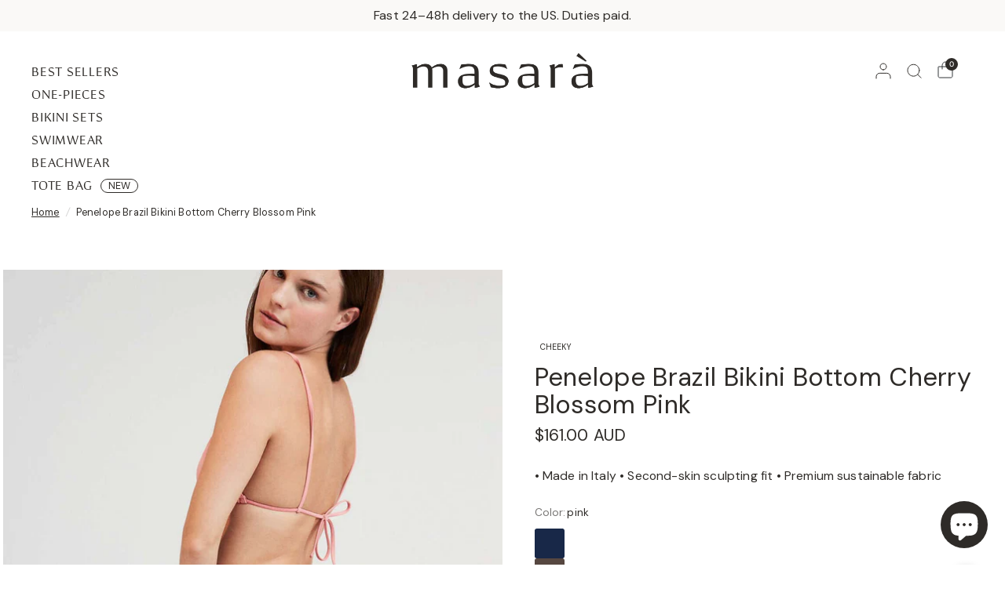

--- FILE ---
content_type: text/html; charset=utf-8
request_url: https://masaramilano.com/en-au/products/penelope-bikini-bottom-cherry-blossom-pink
body_size: 62587
content:
<!doctype html><html class="no-js" lang="en" dir="ltr">
<head>
    
	<meta charset="utf-8">
	<meta http-equiv="X-UA-Compatible" content="IE=edge,chrome=1">
	<meta name="viewport" content="width=device-width, initial-scale=1, maximum-scale=5, viewport-fit=cover">
	<meta name="theme-color" content="#ffffff">
	<link rel="canonical" href="https://masaramilano.com/en-au/products/penelope-bikini-bottom-cherry-blossom-pink">
	<link rel="preconnect" href="https://cdn.shopify.com" crossorigin>
	<link rel="preload" as="style" href="//masaramilano.com/cdn/shop/t/54/assets/app.css?v=122572295319352493411767713549">
<link rel="preload" as="style" href="//masaramilano.com/cdn/shop/t/54/assets/product.css?v=93422680953557348851767544217">


<link href="//masaramilano.com/cdn/shop/t/54/assets/animations.min.js?v=125778792411641688251767544136" as="script" rel="preload">
<link href="//masaramilano.com/cdn/shop/t/54/assets/vendor.min.js?v=55932802220188946171767544250" as="script" rel="preload">
<link href="//masaramilano.com/cdn/shop/t/54/assets/app.js?v=12773975889826674751767544139" as="script" rel="preload">
<link href="//masaramilano.com/cdn/shop/t/54/assets/slideshow.js?v=127048979442758269901767544239" as="script" rel="preload">

<script>
window.lazySizesConfig = window.lazySizesConfig || {};
window.lazySizesConfig.expand = 250;
window.lazySizesConfig.loadMode = 1;
window.lazySizesConfig.loadHidden = false;
</script>


	<link rel="icon" type="image/png" href="//masaramilano.com/cdn/shop/files/favicon-96x96.png?crop=center&height=32&v=1732647667&width=32">

<link rel="preconnect" href="https://fonts.shopifycdn.com" crossorigin>

<meta property="og:site_name" content="Masarà">
<meta property="og:url" content="https://masaramilano.com/en-au/products/penelope-bikini-bottom-cherry-blossom-pink">
<meta property="og:title" content="Penelope Brazil Bikini Slip Cherry Blossom Pink - Masarà">
<meta property="og:type" content="product">
<meta property="og:description" content="Brazilian cut bikini slip in solid Cherry Blossom Pink. High on hips. Thin side straps and high cut. Minimal coverage. In regenerated nylon Econyl®"><meta property="og:image" content="http://masaramilano.com/cdn/shop/files/penelope-bikini-bottom-side-pink-20_3475.jpg?v=1744471810">
  <meta property="og:image:secure_url" content="https://masaramilano.com/cdn/shop/files/penelope-bikini-bottom-side-pink-20_3475.jpg?v=1744471810">
  <meta property="og:image:width" content="1137">
  <meta property="og:image:height" content="1420"><meta property="og:price:amount" content="161.00">
  <meta property="og:price:currency" content="AUD"><meta name="twitter:card" content="summary_large_image">
<meta name="twitter:title" content="Penelope Brazil Bikini Slip Cherry Blossom Pink - Masarà">
<meta name="twitter:description" content="Brazilian cut bikini slip in solid Cherry Blossom Pink. High on hips. Thin side straps and high cut. Minimal coverage. In regenerated nylon Econyl®">


	<link href="//masaramilano.com/cdn/shop/t/54/assets/app.css?v=122572295319352493411767713549" rel="stylesheet" type="text/css" media="all" />

	

	<style data-shopify>
	@font-face {
  font-family: "DM Sans";
  font-weight: 400;
  font-style: normal;
  font-display: swap;
  src: url("//masaramilano.com/cdn/fonts/dm_sans/dmsans_n4.ec80bd4dd7e1a334c969c265873491ae56018d72.woff2") format("woff2"),
       url("//masaramilano.com/cdn/fonts/dm_sans/dmsans_n4.87bdd914d8a61247b911147ae68e754d695c58a6.woff") format("woff");
}

@font-face {
  font-family: "DM Sans";
  font-weight: 500;
  font-style: normal;
  font-display: swap;
  src: url("//masaramilano.com/cdn/fonts/dm_sans/dmsans_n5.8a0f1984c77eb7186ceb87c4da2173ff65eb012e.woff2") format("woff2"),
       url("//masaramilano.com/cdn/fonts/dm_sans/dmsans_n5.9ad2e755a89e15b3d6c53259daad5fc9609888e6.woff") format("woff");
}

@font-face {
  font-family: "DM Sans";
  font-weight: 600;
  font-style: normal;
  font-display: swap;
  src: url("//masaramilano.com/cdn/fonts/dm_sans/dmsans_n6.70a2453ea926d613c6a2f89af05180d14b3a7c96.woff2") format("woff2"),
       url("//masaramilano.com/cdn/fonts/dm_sans/dmsans_n6.355605667bef215872257574b57fc097044f7e20.woff") format("woff");
}

@font-face {
  font-family: "DM Sans";
  font-weight: 400;
  font-style: italic;
  font-display: swap;
  src: url("//masaramilano.com/cdn/fonts/dm_sans/dmsans_i4.b8fe05e69ee95d5a53155c346957d8cbf5081c1a.woff2") format("woff2"),
       url("//masaramilano.com/cdn/fonts/dm_sans/dmsans_i4.403fe28ee2ea63e142575c0aa47684d65f8c23a0.woff") format("woff");
}

@font-face {
  font-family: "DM Sans";
  font-weight: 600;
  font-style: italic;
  font-display: swap;
  src: url("//masaramilano.com/cdn/fonts/dm_sans/dmsans_i6.b7d5b35c5f29523529e1bf4a3d0de71a44a277b6.woff2") format("woff2"),
       url("//masaramilano.com/cdn/fonts/dm_sans/dmsans_i6.9b760cc5bdd17b4de2c70249ba49bd707f27a31b.woff") format("woff");
}


		@font-face {
  font-family: "Noto Serif Japanese";
  font-weight: 400;
  font-style: normal;
  font-display: swap;
  src: url("//masaramilano.com/cdn/fonts/noto_serif_japanese/notoserifjapanese_n4.129a6e5e74f6394a45842b527e9df05be016390b.woff2") format("woff2"),
       url("//masaramilano.com/cdn/fonts/noto_serif_japanese/notoserifjapanese_n4.0c2b83ce635bafb3b9a47772518433a2ba03b1e6.woff") format("woff");
}

@font-face {
  font-family: "Noto Serif Japanese";
  font-weight: 400;
  font-style: normal;
  font-display: swap;
  src: url("//masaramilano.com/cdn/fonts/noto_serif_japanese/notoserifjapanese_n4.129a6e5e74f6394a45842b527e9df05be016390b.woff2") format("woff2"),
       url("//masaramilano.com/cdn/fonts/noto_serif_japanese/notoserifjapanese_n4.0c2b83ce635bafb3b9a47772518433a2ba03b1e6.woff") format("woff");
}

h1,h2,h3,h4,h5,h6,
	.h1,.h2,.h3,.h4,.h5,.h6,
	.logolink.text-logo,
	.heading-font,
	.h1-xlarge,
	.h1-large,
	blockquote,
	.blog-post .featured-image > a:after,
	.customer-addresses .my-address .address-index {
		font-style: normal;
		font-weight: 400;
		font-family: conglomerate, serif;, serif;
	}
	body,
	.body-font,
	.thb-product-detail .product-title {
		font-style: normal;
		font-weight: 400;
		font-family: "DM Sans", sans-serif;
	}
	:root {
		--mobile-swipe-width: 75vw;
		--font-body-scale: 1.05;
		--font-body-line-height-scale: 1.1;
		--font-body-letter-spacing: 0.01em;
		--font-body-medium-weight: 500;
    --font-body-bold-weight: 600;
		--font-announcement-scale: 1.0;
		--font-heading-scale: 1.1;
		--font-heading-weight: 400;
		--font-heading-line-height-scale: 1.0;
		--font-heading-letter-spacing: 0.01em;
		--font-navigation-scale: 1.25;
		--font-product-title-scale: 1.1;
		--font-product-title-line-height-scale: 1.1;
		--button-letter-spacing: 0.02em;
		--cursor-close-svg-url: url(//masaramilano.com/cdn/shop/t/54/assets/cursor-close.svg?v=33661380850439500431767544158);
		--cursor-zoom-svg-url: url(//masaramilano.com/cdn/shop/t/54/assets/cursor-zoom.svg?v=26373103823712561291767544159);

		--button-border-radius: 3px;
		--input-border-radius: 3px;

		--bg-body: #ffffff;
		--bg-body-rgb: 255,255,255;
		--bg-body-darken: #f7f7f7;
		--payment-terms-background-color: #ffffff;

		--color-body: #2e2b28;
		--color-body-rgb: 46,43,40;
		--color-heading: #2e2b28;
		--color-heading-rgb: 46,43,40;

		--color-accent: #2e2b28;
		--color-accent-rgb: 46,43,40;
		--color-border: #ffffff;
		--color-border-rgb: 255,255,255;
		--color-form-border: #faf9f7;
		--color-overlay-rgb: 206,198,187;

		--shopify-accelerated-checkout-button-block-size: 46px;
		--shopify-accelerated-checkout-inline-alignment: center;
		--shopify-accelerated-checkout-skeleton-animation-duration: 0.25s;--color-announcement-bar-text: #2e2b28;--color-announcement-bar-bg: #ffffff;--color-announcement-bar-border: #ffffff;--color-header-bg: #ffffff;
			--color-header-bg-rgb: 255,255,255;--color-header-text: #2e2b28;
			--color-header-text-rgb: 46,43,40;--color-header-links: #2e2b28;--color-header-links-hover: #2e2b28;--color-header-icons: #2e2b28;--color-header-border: #cec6bb;--solid-button-background: #2e2b28;--solid-button-label: #ffffff;--outline-button-label: #2e2b28;--color-price: #2e2b28;
		--color-price-discounted: #a24e4e;
		--color-star: #2e2b28;--color-inventory-instock: #2e2b28;--color-inventory-lowstock: #cec6bb;--section-spacing-mobile: 50px;
		--section-spacing-desktop: 70px;--button-border-radius: 3px;
			--shopify-accelerated-checkout-button-border-radius: 3px;--color-badge-text: #ffffff;
		--color-badge-sold-out: #939393;
		--color-badge-sale: #a24e4e;
		--color-badge-preorder: #666666;
		--badge-corner-radius: 3px;



--color-footer-text: #2e2b28;
			--color-footer-text-rgb: 46,43,40;--color-footer-heading: #2e2b28;--color-footer-link: #2e2b28;--color-footer-link-hover: #cec6bb;--color-footer-border: #ffffff;
			--color-footer-border-rgb: 255,255,255;--color-footer-bg: #faf9f7;}
</style>


	<script>
		window.theme = window.theme || {};
		theme = {
			settings: {
				money_with_currency_format:"${{amount}}",
				cart_drawer:true,
				product_id: 8363599790406,
				animation_easing: 'power1.out'
			},
			routes: {
				root_url: '/en-au',
				cart_url: '/en-au/cart',
				cart_add_url: '/en-au/cart/add',
				search_url: '/en-au/search',
				cart_change_url: '/en-au/cart/change',
				cart_update_url: '/en-au/cart/update',
				predictive_search_url: '/en-au/search/suggest',
			},
			variantStrings: {
        addToCart: `Add to cart`,
        soldOut: `Sold out`,
        unavailable: `Unavailable`,
        preOrder: `Pre-order`,
      },
			strings: {
				requiresTerms: `You must agree with the terms and conditions of sales to check out`,
				shippingEstimatorNoResults: `Sorry, we do not ship to your address.`,
				shippingEstimatorOneResult: `There is one shipping rate for your address:`,
				shippingEstimatorMultipleResults: `There are several shipping rates for your address:`,
				shippingEstimatorError: `One or more error occurred while retrieving shipping rates:`
			}
		};
	</script>
	<script>window.performance && window.performance.mark && window.performance.mark('shopify.content_for_header.start');</script><meta name="google-site-verification" content="wWaNv8BshKYvGDfa1unuW7Ee9BZX6xz-rB0iv5FYJ50">
<meta id="shopify-digital-wallet" name="shopify-digital-wallet" content="/56272060584/digital_wallets/dialog">
<meta name="shopify-checkout-api-token" content="a131409f3ed927d2ee2f2a2ca6ef26c8">
<meta id="in-context-paypal-metadata" data-shop-id="56272060584" data-venmo-supported="false" data-environment="production" data-locale="en_US" data-paypal-v4="true" data-currency="AUD">
<link rel="alternate" hreflang="x-default" href="https://masaramilano.com/products/penelope-bikini-bottom-cherry-blossom-pink">
<link rel="alternate" hreflang="en" href="https://masaramilano.com/products/penelope-bikini-bottom-cherry-blossom-pink">
<link rel="alternate" hreflang="it" href="https://masaramilano.com/it/products/penelope-bikini-bottom-cherry-blossom-pink">
<link rel="alternate" hreflang="en-AU" href="https://masaramilano.com/en-au/products/penelope-bikini-bottom-cherry-blossom-pink">
<link rel="alternate" hreflang="en-CA" href="https://masaramilano.com/en-ca/products/penelope-bikini-bottom-cherry-blossom-pink">
<link rel="alternate" hreflang="en-FR" href="https://masaramilano.com/en-fr/products/penelope-bikini-bottom-cherry-blossom-pink">
<link rel="alternate" hreflang="en-GR" href="https://masaramilano.com/en-gr/products/penelope-bikini-bottom-cherry-blossom-pink">
<link rel="alternate" hreflang="en-AE" href="https://masaramilano.com/en-ae/products/penelope-bikini-bottom-cherry-blossom-pink">
<link rel="alternate" hreflang="en-GB" href="https://masaramilano.com/en-uk/products/penelope-bikini-bottom-cherry-blossom-pink">
<link rel="alternate" hreflang="en-US" href="https://masaramilano.com/en-us/products/penelope-bikini-bottom-cherry-blossom-pink">
<link rel="alternate" type="application/json+oembed" href="https://masaramilano.com/en-au/products/penelope-bikini-bottom-cherry-blossom-pink.oembed">
<script async="async" src="/checkouts/internal/preloads.js?locale=en-AU"></script>
<link rel="preconnect" href="https://shop.app" crossorigin="anonymous">
<script async="async" src="https://shop.app/checkouts/internal/preloads.js?locale=en-AU&shop_id=56272060584" crossorigin="anonymous"></script>
<script id="apple-pay-shop-capabilities" type="application/json">{"shopId":56272060584,"countryCode":"IT","currencyCode":"AUD","merchantCapabilities":["supports3DS"],"merchantId":"gid:\/\/shopify\/Shop\/56272060584","merchantName":"Masarà","requiredBillingContactFields":["postalAddress","email","phone"],"requiredShippingContactFields":["postalAddress","email","phone"],"shippingType":"shipping","supportedNetworks":["visa","maestro","masterCard","amex"],"total":{"type":"pending","label":"Masarà","amount":"1.00"},"shopifyPaymentsEnabled":true,"supportsSubscriptions":true}</script>
<script id="shopify-features" type="application/json">{"accessToken":"a131409f3ed927d2ee2f2a2ca6ef26c8","betas":["rich-media-storefront-analytics"],"domain":"masaramilano.com","predictiveSearch":true,"shopId":56272060584,"locale":"en"}</script>
<script>var Shopify = Shopify || {};
Shopify.shop = "masaramilano.myshopify.com";
Shopify.locale = "en";
Shopify.currency = {"active":"AUD","rate":"1.7781252"};
Shopify.country = "AU";
Shopify.theme = {"name":"Copy of (Live) - Homepage + Audit Updated","id":186806993222,"schema_name":"Distinctive","schema_version":"2.6.0","theme_store_id":2431,"role":"main"};
Shopify.theme.handle = "null";
Shopify.theme.style = {"id":null,"handle":null};
Shopify.cdnHost = "masaramilano.com/cdn";
Shopify.routes = Shopify.routes || {};
Shopify.routes.root = "/en-au/";</script>
<script type="module">!function(o){(o.Shopify=o.Shopify||{}).modules=!0}(window);</script>
<script>!function(o){function n(){var o=[];function n(){o.push(Array.prototype.slice.apply(arguments))}return n.q=o,n}var t=o.Shopify=o.Shopify||{};t.loadFeatures=n(),t.autoloadFeatures=n()}(window);</script>
<script>
  window.ShopifyPay = window.ShopifyPay || {};
  window.ShopifyPay.apiHost = "shop.app\/pay";
  window.ShopifyPay.redirectState = null;
</script>
<script id="shop-js-analytics" type="application/json">{"pageType":"product"}</script>
<script defer="defer" async type="module" src="//masaramilano.com/cdn/shopifycloud/shop-js/modules/v2/client.init-shop-cart-sync_IZsNAliE.en.esm.js"></script>
<script defer="defer" async type="module" src="//masaramilano.com/cdn/shopifycloud/shop-js/modules/v2/chunk.common_0OUaOowp.esm.js"></script>
<script type="module">
  await import("//masaramilano.com/cdn/shopifycloud/shop-js/modules/v2/client.init-shop-cart-sync_IZsNAliE.en.esm.js");
await import("//masaramilano.com/cdn/shopifycloud/shop-js/modules/v2/chunk.common_0OUaOowp.esm.js");

  window.Shopify.SignInWithShop?.initShopCartSync?.({"fedCMEnabled":true,"windoidEnabled":true});

</script>
<script>
  window.Shopify = window.Shopify || {};
  if (!window.Shopify.featureAssets) window.Shopify.featureAssets = {};
  window.Shopify.featureAssets['shop-js'] = {"shop-cart-sync":["modules/v2/client.shop-cart-sync_DLOhI_0X.en.esm.js","modules/v2/chunk.common_0OUaOowp.esm.js"],"init-fed-cm":["modules/v2/client.init-fed-cm_C6YtU0w6.en.esm.js","modules/v2/chunk.common_0OUaOowp.esm.js"],"shop-button":["modules/v2/client.shop-button_BCMx7GTG.en.esm.js","modules/v2/chunk.common_0OUaOowp.esm.js"],"shop-cash-offers":["modules/v2/client.shop-cash-offers_BT26qb5j.en.esm.js","modules/v2/chunk.common_0OUaOowp.esm.js","modules/v2/chunk.modal_CGo_dVj3.esm.js"],"init-windoid":["modules/v2/client.init-windoid_B9PkRMql.en.esm.js","modules/v2/chunk.common_0OUaOowp.esm.js"],"init-shop-email-lookup-coordinator":["modules/v2/client.init-shop-email-lookup-coordinator_DZkqjsbU.en.esm.js","modules/v2/chunk.common_0OUaOowp.esm.js"],"shop-toast-manager":["modules/v2/client.shop-toast-manager_Di2EnuM7.en.esm.js","modules/v2/chunk.common_0OUaOowp.esm.js"],"shop-login-button":["modules/v2/client.shop-login-button_BtqW_SIO.en.esm.js","modules/v2/chunk.common_0OUaOowp.esm.js","modules/v2/chunk.modal_CGo_dVj3.esm.js"],"avatar":["modules/v2/client.avatar_BTnouDA3.en.esm.js"],"pay-button":["modules/v2/client.pay-button_CWa-C9R1.en.esm.js","modules/v2/chunk.common_0OUaOowp.esm.js"],"init-shop-cart-sync":["modules/v2/client.init-shop-cart-sync_IZsNAliE.en.esm.js","modules/v2/chunk.common_0OUaOowp.esm.js"],"init-customer-accounts":["modules/v2/client.init-customer-accounts_DenGwJTU.en.esm.js","modules/v2/client.shop-login-button_BtqW_SIO.en.esm.js","modules/v2/chunk.common_0OUaOowp.esm.js","modules/v2/chunk.modal_CGo_dVj3.esm.js"],"init-shop-for-new-customer-accounts":["modules/v2/client.init-shop-for-new-customer-accounts_JdHXxpS9.en.esm.js","modules/v2/client.shop-login-button_BtqW_SIO.en.esm.js","modules/v2/chunk.common_0OUaOowp.esm.js","modules/v2/chunk.modal_CGo_dVj3.esm.js"],"init-customer-accounts-sign-up":["modules/v2/client.init-customer-accounts-sign-up_D6__K_p8.en.esm.js","modules/v2/client.shop-login-button_BtqW_SIO.en.esm.js","modules/v2/chunk.common_0OUaOowp.esm.js","modules/v2/chunk.modal_CGo_dVj3.esm.js"],"checkout-modal":["modules/v2/client.checkout-modal_C_ZQDY6s.en.esm.js","modules/v2/chunk.common_0OUaOowp.esm.js","modules/v2/chunk.modal_CGo_dVj3.esm.js"],"shop-follow-button":["modules/v2/client.shop-follow-button_XetIsj8l.en.esm.js","modules/v2/chunk.common_0OUaOowp.esm.js","modules/v2/chunk.modal_CGo_dVj3.esm.js"],"lead-capture":["modules/v2/client.lead-capture_DvA72MRN.en.esm.js","modules/v2/chunk.common_0OUaOowp.esm.js","modules/v2/chunk.modal_CGo_dVj3.esm.js"],"shop-login":["modules/v2/client.shop-login_ClXNxyh6.en.esm.js","modules/v2/chunk.common_0OUaOowp.esm.js","modules/v2/chunk.modal_CGo_dVj3.esm.js"],"payment-terms":["modules/v2/client.payment-terms_CNlwjfZz.en.esm.js","modules/v2/chunk.common_0OUaOowp.esm.js","modules/v2/chunk.modal_CGo_dVj3.esm.js"]};
</script>
<script>(function() {
  var isLoaded = false;
  function asyncLoad() {
    if (isLoaded) return;
    isLoaded = true;
    var urls = ["\/\/cdn.shopify.com\/proxy\/c32457301da378d073357efb250d562fabccaf72b0b6f6eee4b284815f11dae4\/shopify-script-tags.s3.eu-west-1.amazonaws.com\/smartseo\/instantpage.js?shop=masaramilano.myshopify.com\u0026sp-cache-control=cHVibGljLCBtYXgtYWdlPTkwMA"];
    for (var i = 0; i < urls.length; i++) {
      var s = document.createElement('script');
      s.type = 'text/javascript';
      s.async = true;
      s.src = urls[i];
      var x = document.getElementsByTagName('script')[0];
      x.parentNode.insertBefore(s, x);
    }
  };
  if(window.attachEvent) {
    window.attachEvent('onload', asyncLoad);
  } else {
    window.addEventListener('load', asyncLoad, false);
  }
})();</script>
<script id="__st">var __st={"a":56272060584,"offset":3600,"reqid":"89a52859-09fc-4556-b553-9b5946274db1-1768455833","pageurl":"masaramilano.com\/en-au\/products\/penelope-bikini-bottom-cherry-blossom-pink","u":"1bb676bfa876","p":"product","rtyp":"product","rid":8363599790406};</script>
<script>window.ShopifyPaypalV4VisibilityTracking = true;</script>
<script id="captcha-bootstrap">!function(){'use strict';const t='contact',e='account',n='new_comment',o=[[t,t],['blogs',n],['comments',n],[t,'customer']],c=[[e,'customer_login'],[e,'guest_login'],[e,'recover_customer_password'],[e,'create_customer']],r=t=>t.map((([t,e])=>`form[action*='/${t}']:not([data-nocaptcha='true']) input[name='form_type'][value='${e}']`)).join(','),a=t=>()=>t?[...document.querySelectorAll(t)].map((t=>t.form)):[];function s(){const t=[...o],e=r(t);return a(e)}const i='password',u='form_key',d=['recaptcha-v3-token','g-recaptcha-response','h-captcha-response',i],f=()=>{try{return window.sessionStorage}catch{return}},m='__shopify_v',_=t=>t.elements[u];function p(t,e,n=!1){try{const o=window.sessionStorage,c=JSON.parse(o.getItem(e)),{data:r}=function(t){const{data:e,action:n}=t;return t[m]||n?{data:e,action:n}:{data:t,action:n}}(c);for(const[e,n]of Object.entries(r))t.elements[e]&&(t.elements[e].value=n);n&&o.removeItem(e)}catch(o){console.error('form repopulation failed',{error:o})}}const l='form_type',E='cptcha';function T(t){t.dataset[E]=!0}const w=window,h=w.document,L='Shopify',v='ce_forms',y='captcha';let A=!1;((t,e)=>{const n=(g='f06e6c50-85a8-45c8-87d0-21a2b65856fe',I='https://cdn.shopify.com/shopifycloud/storefront-forms-hcaptcha/ce_storefront_forms_captcha_hcaptcha.v1.5.2.iife.js',D={infoText:'Protected by hCaptcha',privacyText:'Privacy',termsText:'Terms'},(t,e,n)=>{const o=w[L][v],c=o.bindForm;if(c)return c(t,g,e,D).then(n);var r;o.q.push([[t,g,e,D],n]),r=I,A||(h.body.append(Object.assign(h.createElement('script'),{id:'captcha-provider',async:!0,src:r})),A=!0)});var g,I,D;w[L]=w[L]||{},w[L][v]=w[L][v]||{},w[L][v].q=[],w[L][y]=w[L][y]||{},w[L][y].protect=function(t,e){n(t,void 0,e),T(t)},Object.freeze(w[L][y]),function(t,e,n,w,h,L){const[v,y,A,g]=function(t,e,n){const i=e?o:[],u=t?c:[],d=[...i,...u],f=r(d),m=r(i),_=r(d.filter((([t,e])=>n.includes(e))));return[a(f),a(m),a(_),s()]}(w,h,L),I=t=>{const e=t.target;return e instanceof HTMLFormElement?e:e&&e.form},D=t=>v().includes(t);t.addEventListener('submit',(t=>{const e=I(t);if(!e)return;const n=D(e)&&!e.dataset.hcaptchaBound&&!e.dataset.recaptchaBound,o=_(e),c=g().includes(e)&&(!o||!o.value);(n||c)&&t.preventDefault(),c&&!n&&(function(t){try{if(!f())return;!function(t){const e=f();if(!e)return;const n=_(t);if(!n)return;const o=n.value;o&&e.removeItem(o)}(t);const e=Array.from(Array(32),(()=>Math.random().toString(36)[2])).join('');!function(t,e){_(t)||t.append(Object.assign(document.createElement('input'),{type:'hidden',name:u})),t.elements[u].value=e}(t,e),function(t,e){const n=f();if(!n)return;const o=[...t.querySelectorAll(`input[type='${i}']`)].map((({name:t})=>t)),c=[...d,...o],r={};for(const[a,s]of new FormData(t).entries())c.includes(a)||(r[a]=s);n.setItem(e,JSON.stringify({[m]:1,action:t.action,data:r}))}(t,e)}catch(e){console.error('failed to persist form',e)}}(e),e.submit())}));const S=(t,e)=>{t&&!t.dataset[E]&&(n(t,e.some((e=>e===t))),T(t))};for(const o of['focusin','change'])t.addEventListener(o,(t=>{const e=I(t);D(e)&&S(e,y())}));const B=e.get('form_key'),M=e.get(l),P=B&&M;t.addEventListener('DOMContentLoaded',(()=>{const t=y();if(P)for(const e of t)e.elements[l].value===M&&p(e,B);[...new Set([...A(),...v().filter((t=>'true'===t.dataset.shopifyCaptcha))])].forEach((e=>S(e,t)))}))}(h,new URLSearchParams(w.location.search),n,t,e,['guest_login'])})(!0,!0)}();</script>
<script integrity="sha256-4kQ18oKyAcykRKYeNunJcIwy7WH5gtpwJnB7kiuLZ1E=" data-source-attribution="shopify.loadfeatures" defer="defer" src="//masaramilano.com/cdn/shopifycloud/storefront/assets/storefront/load_feature-a0a9edcb.js" crossorigin="anonymous"></script>
<script crossorigin="anonymous" defer="defer" src="//masaramilano.com/cdn/shopifycloud/storefront/assets/shopify_pay/storefront-65b4c6d7.js?v=20250812"></script>
<script data-source-attribution="shopify.dynamic_checkout.dynamic.init">var Shopify=Shopify||{};Shopify.PaymentButton=Shopify.PaymentButton||{isStorefrontPortableWallets:!0,init:function(){window.Shopify.PaymentButton.init=function(){};var t=document.createElement("script");t.src="https://masaramilano.com/cdn/shopifycloud/portable-wallets/latest/portable-wallets.en.js",t.type="module",document.head.appendChild(t)}};
</script>
<script data-source-attribution="shopify.dynamic_checkout.buyer_consent">
  function portableWalletsHideBuyerConsent(e){var t=document.getElementById("shopify-buyer-consent"),n=document.getElementById("shopify-subscription-policy-button");t&&n&&(t.classList.add("hidden"),t.setAttribute("aria-hidden","true"),n.removeEventListener("click",e))}function portableWalletsShowBuyerConsent(e){var t=document.getElementById("shopify-buyer-consent"),n=document.getElementById("shopify-subscription-policy-button");t&&n&&(t.classList.remove("hidden"),t.removeAttribute("aria-hidden"),n.addEventListener("click",e))}window.Shopify?.PaymentButton&&(window.Shopify.PaymentButton.hideBuyerConsent=portableWalletsHideBuyerConsent,window.Shopify.PaymentButton.showBuyerConsent=portableWalletsShowBuyerConsent);
</script>
<script data-source-attribution="shopify.dynamic_checkout.cart.bootstrap">document.addEventListener("DOMContentLoaded",(function(){function t(){return document.querySelector("shopify-accelerated-checkout-cart, shopify-accelerated-checkout")}if(t())Shopify.PaymentButton.init();else{new MutationObserver((function(e,n){t()&&(Shopify.PaymentButton.init(),n.disconnect())})).observe(document.body,{childList:!0,subtree:!0})}}));
</script>
<link id="shopify-accelerated-checkout-styles" rel="stylesheet" media="screen" href="https://masaramilano.com/cdn/shopifycloud/portable-wallets/latest/accelerated-checkout-backwards-compat.css" crossorigin="anonymous">
<style id="shopify-accelerated-checkout-cart">
        #shopify-buyer-consent {
  margin-top: 1em;
  display: inline-block;
  width: 100%;
}

#shopify-buyer-consent.hidden {
  display: none;
}

#shopify-subscription-policy-button {
  background: none;
  border: none;
  padding: 0;
  text-decoration: underline;
  font-size: inherit;
  cursor: pointer;
}

#shopify-subscription-policy-button::before {
  box-shadow: none;
}

      </style>

<script>window.performance && window.performance.mark && window.performance.mark('shopify.content_for_header.end');</script> <!-- Header hook for plugins -->
<link rel="stylesheet" href="https://use.typekit.net/hli8zsr.css"> 
	<script>document.documentElement.className = document.documentElement.className.replace('no-js', 'js');</script>
	<style>
.footer-payment-icons {
  margin-top: 20px;
}

/* Fix heart/favorites icon positioning on mobile - PRODUCT CARDS ONLY */
@media (max-width: 768px) {
  .product-card {
    overflow: visible !important;
    position: relative !important;
  }
  
  .product-card__image-wrapper,
  .product-card__image,
  .product-card__image-container {
    overflow: visible !important;
    position: relative !important;
  }
  
  /* Target ONLY hearts within product cards */
  .product-card [class*="heart"],
  .product-card [class*="favorite"],
  .product-card [class*="wishlist"],
  .product-card__heart,
  .product-card__wishlist,
  .product-card__badge {
    position: absolute !important;
    z-index: 100 !important;
    top: 12px !important;
    right: 12px !important;
    margin: 0 !important;
    padding: 0 !important;
    overflow: visible !important;
    display: block !important;
  }
}


/* Override scroll-shadow element behavior on product information container */
scroll-shadow.product-information--container {
  max-height: none !important;
  overflow: visible !important;
  height: auto !important;
}

.product-information--container {
  max-height: none !important;
  overflow: visible !important;
  height: auto !important;
}

/* Make product grid container use flexbox for equal-height columns */
.product-grid-container {
  display: flex !important;
  align-items: stretch !important;
  gap: var(--spacing-unit, 1rem) !important;
}

/* Make both gallery and product info flex equally */
.product-gallery-container,
.product-information--container {
  flex: 1 !important;
  height: auto !important;
  min-height: 100% !important;
}</style>
<!-- BEGIN app block: shopify://apps/klaviyo-email-marketing-sms/blocks/klaviyo-onsite-embed/2632fe16-c075-4321-a88b-50b567f42507 -->












  <script async src="https://static.klaviyo.com/onsite/js/RB8AqB/klaviyo.js?company_id=RB8AqB"></script>
  <script>!function(){if(!window.klaviyo){window._klOnsite=window._klOnsite||[];try{window.klaviyo=new Proxy({},{get:function(n,i){return"push"===i?function(){var n;(n=window._klOnsite).push.apply(n,arguments)}:function(){for(var n=arguments.length,o=new Array(n),w=0;w<n;w++)o[w]=arguments[w];var t="function"==typeof o[o.length-1]?o.pop():void 0,e=new Promise((function(n){window._klOnsite.push([i].concat(o,[function(i){t&&t(i),n(i)}]))}));return e}}})}catch(n){window.klaviyo=window.klaviyo||[],window.klaviyo.push=function(){var n;(n=window._klOnsite).push.apply(n,arguments)}}}}();</script>

  
    <script id="viewed_product">
      if (item == null) {
        var _learnq = _learnq || [];

        var MetafieldReviews = null
        var MetafieldYotpoRating = null
        var MetafieldYotpoCount = null
        var MetafieldLooxRating = null
        var MetafieldLooxCount = null
        var okendoProduct = null
        var okendoProductReviewCount = null
        var okendoProductReviewAverageValue = null
        try {
          // The following fields are used for Customer Hub recently viewed in order to add reviews.
          // This information is not part of __kla_viewed. Instead, it is part of __kla_viewed_reviewed_items
          MetafieldReviews = {};
          MetafieldYotpoRating = null
          MetafieldYotpoCount = null
          MetafieldLooxRating = null
          MetafieldLooxCount = null

          okendoProduct = null
          // If the okendo metafield is not legacy, it will error, which then requires the new json formatted data
          if (okendoProduct && 'error' in okendoProduct) {
            okendoProduct = null
          }
          okendoProductReviewCount = okendoProduct ? okendoProduct.reviewCount : null
          okendoProductReviewAverageValue = okendoProduct ? okendoProduct.reviewAverageValue : null
        } catch (error) {
          console.error('Error in Klaviyo onsite reviews tracking:', error);
        }

        var item = {
          Name: "Penelope Brazil Bikini Bottom Cherry Blossom Pink",
          ProductID: 8363599790406,
          Categories: ["Bikini Bottoms","Bikini Sets","Cheeky Bikini Bottoms","Penelope Bikini Bottoms","Pink Swimwear \u0026 Beachwear","Siblings - Penelope Slip","Swimwear"],
          ImageURL: "https://masaramilano.com/cdn/shop/files/penelope-bikini-bottom-side-pink-20_3475_grande.jpg?v=1744471810",
          URL: "https://masaramilano.com/en-au/products/penelope-bikini-bottom-cherry-blossom-pink",
          Brand: "Masarà",
          Price: "$161.00",
          Value: "161.00",
          CompareAtPrice: "$0.00"
        };
        _learnq.push(['track', 'Viewed Product', item]);
        _learnq.push(['trackViewedItem', {
          Title: item.Name,
          ItemId: item.ProductID,
          Categories: item.Categories,
          ImageUrl: item.ImageURL,
          Url: item.URL,
          Metadata: {
            Brand: item.Brand,
            Price: item.Price,
            Value: item.Value,
            CompareAtPrice: item.CompareAtPrice
          },
          metafields:{
            reviews: MetafieldReviews,
            yotpo:{
              rating: MetafieldYotpoRating,
              count: MetafieldYotpoCount,
            },
            loox:{
              rating: MetafieldLooxRating,
              count: MetafieldLooxCount,
            },
            okendo: {
              rating: okendoProductReviewAverageValue,
              count: okendoProductReviewCount,
            }
          }
        }]);
      }
    </script>
  




  <script>
    window.klaviyoReviewsProductDesignMode = false
  </script>







<!-- END app block --><!-- BEGIN app block: shopify://apps/instafeed/blocks/head-block/c447db20-095d-4a10-9725-b5977662c9d5 --><link rel="preconnect" href="https://cdn.nfcube.com/">
<link rel="preconnect" href="https://scontent.cdninstagram.com/">


  <script>
    document.addEventListener('DOMContentLoaded', function () {
      let instafeedScript = document.createElement('script');

      
        instafeedScript.src = 'https://cdn.nfcube.com/instafeed-f61a2d428c65a3e63637c41cf36d45a4.js';
      

      document.body.appendChild(instafeedScript);
    });
  </script>





<!-- END app block --><!-- BEGIN app block: shopify://apps/smart-seo/blocks/smartseo/7b0a6064-ca2e-4392-9a1d-8c43c942357b --><meta name="smart-seo-integrated" content="true" /><!-- metatagsSavedToSEOFields: false --><!-- BEGIN app snippet: smartseo.custom.schemas.jsonld --><!-- END app snippet --><!-- BEGIN app snippet: smartseo.product.metatags --><!-- product_seo_template_metafield:  --><title>Penelope Brazil Bikini Slip Cherry Blossom Pink - Masarà</title>
<meta name="description" content="Brazilian cut bikini slip in solid Cherry Blossom Pink. High on hips. Thin side straps and high cut. Minimal coverage. In regenerated nylon Econyl®" />
<meta name="smartseo-timestamp" content="0" /><!-- END app snippet --><!-- BEGIN app snippet: smartseo.product.jsonld -->


<!--JSON-LD data generated by Smart SEO-->
<script type="application/ld+json">
    {
        "@context": "https://schema.org/",
        "@type":"ProductGroup","productGroupID": "8363599790406",
        "url": "https://masaramilano.com/en-au/products/penelope-bikini-bottom-cherry-blossom-pink",
        "name": "Penelope Brazil Bikini Bottom Cherry Blossom Pink",
        "image": "https://masaramilano.com/cdn/shop/files/penelope-bikini-bottom-side-pink-20_3475.jpg?v=1744471810",
        "description": "The Penelope Brazil is the cheeky sibling of our classic Coco bottom. It features a sleeker cut and high-waisted silhouette that accentuate the curves, elongate the legs. The back coverage is just right - not too little, not too much. Cherry Blossom is a romantic, vintage shade of pink ",
        "brand": {
            "@type": "Brand",
            "name": "Masarà"
        },
        "sku": "PL-PK-S",
        "mpn": "PL-PK-S","variesBy": ["Size"],
        "hasVariant": [
                {
                    "@type": "Product",
                        "name": "Penelope Brazil Bikini Bottom Cherry Blossom Pink - S",      
                        "description": "The Penelope Brazil is the cheeky sibling of our classic Coco bottom. It features a sleeker cut and high-waisted silhouette that accentuate the curves, elongate the legs. The back coverage is just right - not too little, not too much. Cherry Blossom is a romantic, vintage shade of pink ","image": "https://masaramilano.com/cdn/shop/files/penelope-bikini-bottom-side-pink-20_3475.jpg?v=1744471810",
                        "sku": "PL-PK-S",
                      

                      
                        "Size": "S",
                      
                    
                    "offers": {
                        "@type": "Offer",
                            "priceCurrency": "AUD",
                            "price": "161.00",
                            "priceValidUntil": "2026-04-15",
                            "availability": "https://schema.org/InStock",
                            "itemCondition": "https://schema.org/NewCondition",
                            "url": "https://masaramilano.com/en-au/products/penelope-bikini-bottom-cherry-blossom-pink?variant=46500861575494",
                            "seller": {
    "@context": "https://schema.org",
    "@type": "Organization"}
                    }
                },
                {
                    "@type": "Product",
                        "name": "Penelope Brazil Bikini Bottom Cherry Blossom Pink - M",      
                        "description": "The Penelope Brazil is the cheeky sibling of our classic Coco bottom. It features a sleeker cut and high-waisted silhouette that accentuate the curves, elongate the legs. The back coverage is just right - not too little, not too much. Cherry Blossom is a romantic, vintage shade of pink ","image": "https://masaramilano.com/cdn/shop/files/penelope-bikini-bottom-side-pink-20_3475.jpg?v=1744471810",
                        "sku": "PL-PK-M",
                      

                      
                        "Size": "M",
                      
                    
                    "offers": {
                        "@type": "Offer",
                            "priceCurrency": "AUD",
                            "price": "161.00",
                            "priceValidUntil": "2026-04-15",
                            "availability": "https://schema.org/InStock",
                            "itemCondition": "https://schema.org/NewCondition",
                            "url": "https://masaramilano.com/en-au/products/penelope-bikini-bottom-cherry-blossom-pink?variant=46500861608262",
                            "seller": {
    "@context": "https://schema.org",
    "@type": "Organization"}
                    }
                },
                {
                    "@type": "Product",
                        "name": "Penelope Brazil Bikini Bottom Cherry Blossom Pink - L",      
                        "description": "The Penelope Brazil is the cheeky sibling of our classic Coco bottom. It features a sleeker cut and high-waisted silhouette that accentuate the curves, elongate the legs. The back coverage is just right - not too little, not too much. Cherry Blossom is a romantic, vintage shade of pink ","image": "https://masaramilano.com/cdn/shop/files/penelope-bikini-bottom-side-pink-20_3475.jpg?v=1744471810",
                        "sku": "PL-PK-L",
                      

                      
                        "Size": "L",
                      
                    
                    "offers": {
                        "@type": "Offer",
                            "priceCurrency": "AUD",
                            "price": "161.00",
                            "priceValidUntil": "2026-04-15",
                            "availability": "https://schema.org/InStock",
                            "itemCondition": "https://schema.org/NewCondition",
                            "url": "https://masaramilano.com/en-au/products/penelope-bikini-bottom-cherry-blossom-pink?variant=46500861641030",
                            "seller": {
    "@context": "https://schema.org",
    "@type": "Organization"}
                    }
                }
        ]}
</script><!-- END app snippet --><!-- BEGIN app snippet: smartseo.breadcrumbs.jsonld --><!--JSON-LD data generated by Smart SEO-->
<script type="application/ld+json">
    {
        "@context": "https://schema.org",
        "@type": "BreadcrumbList",
        "itemListElement": [
            {
                "@type": "ListItem",
                "position": 1,
                "item": {
                    "@type": "Website",
                    "@id": "https://masaramilano.com",
                    "name": "Home"
                }
            },
            {
                "@type": "ListItem",
                "position": 2,
                "item": {
                    "@type": "WebPage",
                    "@id": "https://masaramilano.com/en-au/products/penelope-bikini-bottom-cherry-blossom-pink",
                    "name": "Penelope Brazil Bikini Bottom Cherry Blossom Pink"
                }
            }
        ]
    }
</script><!-- END app snippet --><!-- END app block --><!-- BEGIN app block: shopify://apps/xo-insert-code/blocks/insert-code-header/72017b12-3679-442e-b23c-5c62460717f5 --><!-- XO-InsertCode Header -->


<script type="text/javascript">
var _iub = _iub || [];
_iub.csConfiguration = {"askConsentAtCookiePolicyUpdate":true,"countryDetection":true,"enableFadp":true,"enableLgpd":true,"enableUspr":true,"lang":"en","lgpdAppliesGlobally":false,"perPurposeConsent":true,"siteId":3187928,"cookiePolicyId":85703340,"i18n":{"en":{"banner":{"title":"Manage Cookie Consent","dynamic":{"body":"masaramilano.com/ and 20 selected third parties use cookies or similar technologies for technical purposes and, with your consent, for experience, measurement and “marketing (personalized ads)” as specified in the cookie policy.\n\nYou can freely give, deny, or withdraw your consent at any time by accessing the preferences panel. Denying consent may make related features unavailable.\n\nUse the “Accept all” button to consent. Use the “Reject all” button to continue without accepting"}}}},"banner":{"acceptButtonCaptionColor":"#FFFAEB","acceptButtonColor":"#161616","acceptButtonDisplay":true,"backgroundColor":"#FFFAEB","closeButtonDisplay":false,"customizeButtonCaptionColor":"#FFFAEB","customizeButtonDisplay":true,"explicitWithdrawal":true,"fontSizeBody":"12px","listPurposes":true,"linksColor":"#161616","ownerName":"masaramilano.com/","position":"float-bottom-right","rejectButtonCaptionColor":"#FFFAEB","rejectButtonColor":"#161616","rejectButtonDisplay":true,"showPurposesToggles":true,"showTotalNumberOfProviders":true,"textColor":"#161616","acceptButtonCaption":"Accept All","customizeButtonCaption":"Learn More and Customize","rejectButtonCaption":"Reject All"}};
</script>
<script type="text/javascript" src="https://cs.iubenda.com/autoblocking/3187928.js"></script>
<script type="text/javascript" src="//cdn.iubenda.com/cs/gpp/stub.js"></script>
<script type="text/javascript" src="//cdn.iubenda.com/cs/iubenda_cs.js" charset="UTF-8" async></script>
  
<!-- End: XO-InsertCode Header -->


<!-- END app block --><!-- BEGIN app block: shopify://apps/elevar-conversion-tracking/blocks/dataLayerEmbed/bc30ab68-b15c-4311-811f-8ef485877ad6 -->



<script type="module" dynamic>
  const configUrl = "/a/elevar/static/configs/ccc1f25aa7c1b59d7c9cbf7cf024677fc87eea10/config.js";
  const config = (await import(configUrl)).default;
  const scriptUrl = config.script_src_app_theme_embed;

  if (scriptUrl) {
    const { handler } = await import(scriptUrl);

    await handler(
      config,
      {
        cartData: {
  marketId: "93880488",
  attributes:{},
  cartTotal: "0.0",
  currencyCode:"AUD",
  items: []
}
,
        user: {cartTotal: "0.0",
    currencyCode:"AUD",customer: {},
}
,
        isOnCartPage:false,
        collectionView:null,
        searchResultsView:null,
        productView:{
    attributes:{},
    currencyCode:"AUD",defaultVariant: {id:"PL-PK-S",name:"Penelope Brazil Bikini Bottom Cherry Blossom Pink",
        brand:"Masarà",
        category:"Bikini Bottom",
        variant:"S",
        price: "161.0",
        productId: "8363599790406",
        variantId: "46500861575494",
        compareAtPrice: "0.0",image:"\/\/masaramilano.com\/cdn\/shop\/files\/penelope-bikini-bottom-side-pink-20_3475.jpg?v=1744471810",url:"\/en-au\/products\/penelope-bikini-bottom-cherry-blossom-pink?variant=46500861575494"},items: [{id:"PL-PK-S",name:"Penelope Brazil Bikini Bottom Cherry Blossom Pink",
          brand:"Masarà",
          category:"Bikini Bottom",
          variant:"S",
          price: "161.0",
          productId: "8363599790406",
          variantId: "46500861575494",
          compareAtPrice: "0.0",image:"\/\/masaramilano.com\/cdn\/shop\/files\/penelope-bikini-bottom-side-pink-20_3475.jpg?v=1744471810",url:"\/en-au\/products\/penelope-bikini-bottom-cherry-blossom-pink?variant=46500861575494"},{id:"PL-PK-M",name:"Penelope Brazil Bikini Bottom Cherry Blossom Pink",
          brand:"Masarà",
          category:"Bikini Bottom",
          variant:"M",
          price: "161.0",
          productId: "8363599790406",
          variantId: "46500861608262",
          compareAtPrice: "0.0",image:"\/\/masaramilano.com\/cdn\/shop\/files\/penelope-bikini-bottom-side-pink-20_3475.jpg?v=1744471810",url:"\/en-au\/products\/penelope-bikini-bottom-cherry-blossom-pink?variant=46500861608262"},{id:"PL-PK-L",name:"Penelope Brazil Bikini Bottom Cherry Blossom Pink",
          brand:"Masarà",
          category:"Bikini Bottom",
          variant:"L",
          price: "161.0",
          productId: "8363599790406",
          variantId: "46500861641030",
          compareAtPrice: "0.0",image:"\/\/masaramilano.com\/cdn\/shop\/files\/penelope-bikini-bottom-side-pink-20_3475.jpg?v=1744471810",url:"\/en-au\/products\/penelope-bikini-bottom-cherry-blossom-pink?variant=46500861641030"},]
  },
        checkoutComplete: null
      }
    );
  }
</script>


<!-- END app block --><!-- BEGIN app block: shopify://apps/xb-ai-cart-upsell/blocks/core_script/e9179814-5d2a-40d0-a03d-245bcb819e73 --><!-- BEGIN app snippet: current-product-data --><div
  class="xb-upsell-data"
  id="xb-cart-data"
  style="display: none;"
  data-xb-token="b0a117227809dab13ed36e9cca105b99"
>
  <input type="hidden" id="current-p-id" value="8363599790406"><input type="hidden" id="current-p-collections" value="266984882344,677183816006,649438593350,664319230278,647634551110,648950186310,619060592966">
  <input type="hidden" id="current-shop-id" value="56272060584">
  <input type="hidden" id="current-shop-domain" value="masaramilano.com">

  <input type="hidden" id="current-customer-id" value="">
  <input type="hidden" id="current-collection-id" value="">
  <input type="hidden" id="current-page-name" value="product">

  <input
    type="hidden"
    id="cart-line-items"
    value=""
  >
</div>
<script>
  window.xb_cart_money_format = '<span class="money">\$\{\{amount\}\}</span>';
  window.xb_cart_money_with_currency_format = '<span class="money">\$\{\{amount\}\}</span>';
</script>
<script>
  window.xb_cart_money_format = "${{amount}}";
</script>
<script>
  window.xb_cart_money_format = '${{amount}}';
</script>
<script>
  window.xb_cart_money_with_currency_format = "${{amount}} AUD";
</script>
<script>
  window.xb_cart_money_with_currency_format = '${{amount}} AUD';
</script><script>
    window.xb_cart_current_product = {"id":8363599790406,"title":"Penelope Brazil Bikini Bottom Cherry Blossom Pink","handle":"penelope-bikini-bottom-cherry-blossom-pink","description":"\u003cp\u003eThe Penelope Brazil is the cheeky sibling of our classic Coco bottom. It features a sleeker cut and high-waisted silhouette that accentuate the curves, elongate the legs. The back coverage is just right - not too little, not too much. Cherry Blossom is a romantic, vintage shade of pink\u003c\/p\u003e\n\u003cp class=\"p1\"\u003e \u003c\/p\u003e\n\u003cp class=\"p1\"\u003e\u003cbr\u003e\u003c\/p\u003e","published_at":"2023-04-15T11:42:37+02:00","created_at":"2023-04-10T22:37:12+02:00","vendor":"Masarà","type":"Bikini Bottom","tags":["Bikini Bottoms","cheeky bottoms"],"price":16100,"price_min":16100,"price_max":16100,"available":true,"price_varies":false,"compare_at_price":null,"compare_at_price_min":0,"compare_at_price_max":0,"compare_at_price_varies":false,"variants":[{"id":46500861575494,"title":"S","option1":"S","option2":null,"option3":null,"sku":"PL-PK-S","requires_shipping":true,"taxable":false,"featured_image":null,"available":true,"name":"Penelope Brazil Bikini Bottom Cherry Blossom Pink - S","public_title":"S","options":["S"],"price":16100,"weight":0,"compare_at_price":null,"inventory_management":"shopify","barcode":"","requires_selling_plan":false,"selling_plan_allocations":[]},{"id":46500861608262,"title":"M","option1":"M","option2":null,"option3":null,"sku":"PL-PK-M","requires_shipping":true,"taxable":false,"featured_image":null,"available":true,"name":"Penelope Brazil Bikini Bottom Cherry Blossom Pink - M","public_title":"M","options":["M"],"price":16100,"weight":0,"compare_at_price":null,"inventory_management":"shopify","barcode":"","requires_selling_plan":false,"selling_plan_allocations":[]},{"id":46500861641030,"title":"L","option1":"L","option2":null,"option3":null,"sku":"PL-PK-L","requires_shipping":true,"taxable":false,"featured_image":null,"available":true,"name":"Penelope Brazil Bikini Bottom Cherry Blossom Pink - L","public_title":"L","options":["L"],"price":16100,"weight":0,"compare_at_price":null,"inventory_management":"shopify","barcode":"","requires_selling_plan":false,"selling_plan_allocations":[]}],"images":["\/\/masaramilano.com\/cdn\/shop\/files\/penelope-bikini-bottom-side-pink-20_3475.jpg?v=1744471810","\/\/masaramilano.com\/cdn\/shop\/files\/masara-penelope-bikini-bottom-front-pink-20_3456.jpg?v=1744471778","\/\/masaramilano.com\/cdn\/shop\/files\/masara-penelope-bikini-bottom-back-pink-20_3488.jpg?v=1744471813","\/\/masaramilano.com\/cdn\/shop\/files\/masara-penelope-bikini-bottom-pink.jpg?v=1732100885"],"featured_image":"\/\/masaramilano.com\/cdn\/shop\/files\/penelope-bikini-bottom-side-pink-20_3475.jpg?v=1744471810","options":["Size"],"media":[{"alt":"Cheeky Penelope Brazil Bikini Bottom in Cherry Blossom Pink, featuring high-waisted silhouette and sustainable regenerated nylon.","id":63161665356102,"position":1,"preview_image":{"aspect_ratio":0.801,"height":1420,"width":1137,"src":"\/\/masaramilano.com\/cdn\/shop\/files\/penelope-bikini-bottom-side-pink-20_3475.jpg?v=1744471810"},"aspect_ratio":0.801,"height":1420,"media_type":"image","src":"\/\/masaramilano.com\/cdn\/shop\/files\/penelope-bikini-bottom-side-pink-20_3475.jpg?v=1744471810","width":1137},{"alt":"Cheeky pink Penelope Brazil bikini slip made of regenerated nylon, featuring a flattering high-waisted design.","id":63161658966342,"position":2,"preview_image":{"aspect_ratio":0.801,"height":1420,"width":1137,"src":"\/\/masaramilano.com\/cdn\/shop\/files\/masara-penelope-bikini-bottom-front-pink-20_3456.jpg?v=1744471778"},"aspect_ratio":0.801,"height":1420,"media_type":"image","src":"\/\/masaramilano.com\/cdn\/shop\/files\/masara-penelope-bikini-bottom-front-pink-20_3456.jpg?v=1744471778","width":1137},{"alt":"Model adjusting the back of the Coco Bikini Top in cherry blossom pink, showcasing its cheeky cut and sustainable design.","id":63161671221574,"position":3,"preview_image":{"aspect_ratio":0.801,"height":1420,"width":1137,"src":"\/\/masaramilano.com\/cdn\/shop\/files\/masara-penelope-bikini-bottom-back-pink-20_3488.jpg?v=1744471813"},"aspect_ratio":0.801,"height":1420,"media_type":"image","src":"\/\/masaramilano.com\/cdn\/shop\/files\/masara-penelope-bikini-bottom-back-pink-20_3488.jpg?v=1744471813","width":1137},{"alt":"Penelope Brazil Bikini Slip in Cherry Blossom Pink, sustainable cheeky bikini bottom made from regenerated nylon.","id":63268798595398,"position":4,"preview_image":{"aspect_ratio":1.0,"height":3540,"width":3540,"src":"\/\/masaramilano.com\/cdn\/shop\/files\/masara-penelope-bikini-bottom-pink.jpg?v=1732100885"},"aspect_ratio":1.0,"height":3540,"media_type":"image","src":"\/\/masaramilano.com\/cdn\/shop\/files\/masara-penelope-bikini-bottom-pink.jpg?v=1732100885","width":3540}],"requires_selling_plan":false,"selling_plan_groups":[],"content":"\u003cp\u003eThe Penelope Brazil is the cheeky sibling of our classic Coco bottom. It features a sleeker cut and high-waisted silhouette that accentuate the curves, elongate the legs. The back coverage is just right - not too little, not too much. Cherry Blossom is a romantic, vintage shade of pink\u003c\/p\u003e\n\u003cp class=\"p1\"\u003e \u003c\/p\u003e\n\u003cp class=\"p1\"\u003e\u003cbr\u003e\u003c\/p\u003e"};
  </script><!-- END app snippet -->
<!-- BEGIN app snippet: offer -->


  <script>
    window.xbc_cart_upsells = [];
  </script>
      <script>
        window.xbc_cart_upsells.push({"_id":"25c8601bb5434b4f191f57a004a88b6b862f623f930772591184f84df5407a02","shopify_shop_id":"56272060584","shopify_shop_domain":"masaramilano.myshopify.com","offer_name":"AI Recommended Offer","page":["cart_page"],"status":"active","draft_stage":"product-offer","priority":1000000,"offer_type":"cart_upsell","template_id":"default","ocu_type":"primary","trigger":{"product":{"type":"all_products","specific_product":[],"specific_collections":[],"except_specific_product":[],"is_show_only_one_variant":false,"quantity":[],"product_handles":[]},"additional_conditions":[]},"ab_testing_setting":{"status":"off","running_status":"off","display_version_A_rate":0.7,"keep_version":"a","keep_version_condition":"aov","selected_a_b":"A","start_date":"","end_date":""},"a_setting":{"offer":{"title":"","subtitle":"","discount_message":"","discount_note":"","discount_combination":[],"products":{"type":"automated","specific_product":[],"specific_collections":[],"recommendation_source":[{"type":"frequently_bought_together","number_displayed_products":5}],"is_auto_select_offer_product":false,"quantity":[]},"ai_discount":{"type":"default_price"}},"content":{"slidecart_upsell_discount_label":""}},"b_setting":{"offer":{"title":"","subtitle":"","discount_message":"","discount_note":"","discount_combination":[]}},"variant_display_setting":{},"lang":null,"default_storefront_lang":null,"list_storefront_lang":[],"offer_id":"544fd812e60d474791c695df74b57868","created_at":"2025-11-15T17:13:15.274742+00:00","updated_at":"2026-01-06T14:13:11.756161+00:00","translation":{},"app_name":"XBOOST_CART"});
      </script>
    

      <script>
        window.xbc_cart_upsells.push({"_id":"02532add136cecc488442a6b4c57aaf84ce4a497c86581cf7c900ee62dfc7efe","shopify_shop_id":"56272060584","shopify_shop_domain":"masaramilano.myshopify.com","offer_name":"Empty Cart Upsell","page":["cart_page"],"status":"active","draft_stage":"product-offer","priority":0,"offer_type":"cart_upsell","template_id":"default","ocu_type":"primary","trigger":{"product":{"type":"empty_cart","specific_product":[],"except_specific_product":[],"specific_collections":[],"product_handles":[]},"additional_conditions":[]},"ab_testing_setting":{"status":"off","running_status":"off","display_version_A_rate":0.7,"keep_version":"a","keep_version_condition":"aov","selected_a_b":"A","start_date":"","end_date":""},"a_setting":{"offer":{"title":"","subtitle":"","discount_message":"","discount_note":"","discount_combination":[],"products":{"type":"automated","specific_product":[],"specific_collections":[],"recommendation_source":[{"type":"recent_views","number_displayed_products":3}],"is_auto_select_offer_product":false,"product_handles":[]},"discounts":[],"ai_discount":{"type":"default_price"}},"content":{"slidecart_upsell_discount_label":"Save {{percentage}}"}},"b_setting":{"offer":{"title":"","subtitle":"","discount_message":"","discount_note":"","discount_combination":[]}},"variant_display_setting":{},"lang":null,"default_storefront_lang":null,"list_storefront_lang":[],"offer_id":"fdd8019ac724443181047b7054ab5162","created_at":"2025-11-15T17:15:48.662045+00:00","updated_at":"2025-11-15T17:38:49.861542+00:00","translation":{}});
      </script>
    


<script>
  window.xbc_filtered_offers = [{"offer_id":"544fd812e60d474791c695df74b57868","priority":1000000,"status":"active","offer_type":"cart_upsell","created_at":"1763226795","trigger":{"specific_collections":[],"specific_product":[],"except_specific_product":[],"type":"all_products"}},{"offer_id":"3e18995afc3b4749aa521ccabdb46c32","priority":0,"status":"active","offer_type":"reward","created_at":"1764719114","trigger":{"market":{"include_locations":["AT","BE","BG","CZ","DE","DK","EE","ES","FI","HR","HU","IE","LT","LU","MC","NL","PL","PT","RO","SE","SI","SK"],"id":"gid:\/\/shopify\/Market\/94011560"},"is_default":false},"tier_count":0,"disable_in_market":false},{"offer_id":"f494501a1e2a442fae995570b6748231","priority":0,"status":"active","offer_type":"reward","created_at":"1763231586","trigger":{"market":{"include_locations":["AE"],"id":"gid:\/\/shopify\/Market\/55506665798"},"is_default":false},"tier_count":0,"disable_in_market":false},{"offer_id":"f197a944d04f491ca7650a308124eeb5","priority":0,"status":"active","offer_type":"reward","created_at":"1763230826","trigger":{"market":{"include_locations":["US"],"id":"gid:\/\/shopify\/Market\/93978792"},"is_default":false},"tier_count":1,"disable_in_market":false},{"offer_id":"75ec8837199d41c7a61aef74a0670392","priority":0,"status":"active","offer_type":"reward","created_at":"1763230415","trigger":{"market":{"include_locations":["GR"],"id":"gid:\/\/shopify\/Market\/95846568"},"is_default":false},"tier_count":2,"disable_in_market":false},{"offer_id":"a2e1ccaf3cd44d44895192cd52d38954","priority":0,"status":"active","offer_type":"reward","created_at":"1763227375","trigger":{"market":{"include_locations":["FR"],"id":"gid:\/\/shopify\/Market\/95813800"},"is_default":false},"tier_count":1,"disable_in_market":false},{"offer_id":"2a738ceec4ea405986c04a3571e607e7","priority":0,"status":"active","offer_type":"reward","created_at":"1763227187","trigger":{"market":{"include_locations":["IT"],"id":"gid:\/\/shopify\/Market\/93847720"},"is_default":false},"tier_count":1,"disable_in_market":false},{"offer_id":"cf42413d36c148a89a6b9ff085f47af8","priority":0,"status":"active","offer_type":"reward","created_at":"1763226977","trigger":{"is_default":true},"tier_count":0,"disable_in_market":false},{"offer_id":"fdd8019ac724443181047b7054ab5162","priority":0,"status":"active","offer_type":"cart_upsell","created_at":"1763226948","trigger":{"specific_collections":[],"specific_product":[],"except_specific_product":[],"type":"empty_cart"}}];
  window.default_reward = null;
  window.rewards_offers = [{"offer_id":"3e18995afc3b4749aa521ccabdb46c32","priority":0,"status":"active","offer_type":"reward","created_at":"1764719114","trigger":{"market":{"include_locations":["AT","BE","BG","CZ","DE","DK","EE","ES","FI","HR","HU","IE","LT","LU","MC","NL","PL","PT","RO","SE","SI","SK"],"id":"gid:\/\/shopify\/Market\/94011560"},"is_default":false},"tier_count":0,"disable_in_market":false},{"offer_id":"f494501a1e2a442fae995570b6748231","priority":0,"status":"active","offer_type":"reward","created_at":"1763231586","trigger":{"market":{"include_locations":["AE"],"id":"gid:\/\/shopify\/Market\/55506665798"},"is_default":false},"tier_count":0,"disable_in_market":false},{"offer_id":"f197a944d04f491ca7650a308124eeb5","priority":0,"status":"active","offer_type":"reward","created_at":"1763230826","trigger":{"market":{"include_locations":["US"],"id":"gid:\/\/shopify\/Market\/93978792"},"is_default":false},"tier_count":1,"disable_in_market":false},{"offer_id":"75ec8837199d41c7a61aef74a0670392","priority":0,"status":"active","offer_type":"reward","created_at":"1763230415","trigger":{"market":{"include_locations":["GR"],"id":"gid:\/\/shopify\/Market\/95846568"},"is_default":false},"tier_count":2,"disable_in_market":false},{"offer_id":"a2e1ccaf3cd44d44895192cd52d38954","priority":0,"status":"active","offer_type":"reward","created_at":"1763227375","trigger":{"market":{"include_locations":["FR"],"id":"gid:\/\/shopify\/Market\/95813800"},"is_default":false},"tier_count":1,"disable_in_market":false},{"offer_id":"2a738ceec4ea405986c04a3571e607e7","priority":0,"status":"active","offer_type":"reward","created_at":"1763227187","trigger":{"market":{"include_locations":["IT"],"id":"gid:\/\/shopify\/Market\/93847720"},"is_default":false},"tier_count":1,"disable_in_market":false},{"offer_id":"cf42413d36c148a89a6b9ff085f47af8","priority":0,"status":"active","offer_type":"reward","created_at":"1763226977","trigger":{"is_default":true},"tier_count":0,"disable_in_market":false}];
  window.matched_reward_id = null;
  window.reward_matched_market = null;
</script>
<!-- END app snippet -->
<div id="xboost-upsell-slide-cart-root"></div>
<div id="xboost-upsell-sticky-cart-root"></div>
<div id="xboost-upsell-sticky-add-to-cart-root"></div>
<div id="xboost-root-event-controller"></div>
<link href="//cdn.shopify.com/extensions/019bbff1-22bb-77f6-b729-b31b6be27369/xb-sticky-add-to-cart-upsell-445/assets/core.css" rel="stylesheet" type="text/css" media="all" />
<script>
  window.xboost_billing_plan = {"name":"PRO_02","status":"ACTIVE","current_period_end":"2026-01-28T17:14:06.000Z","visible_current_period_end":"2026-01-29T17:14:06.000Z","subscription_id":"gid:\/\/shopify\/AppSubscription\/66663022918"};
  window.is_active_billing = true;
</script>


  
    <div style="display: none !important" id="xb-express-payment-shadow">
      <div class="additional-checkout-buttons--vertical">
        
      </div>
    </div>
  

  <script type="module" src="https://cdn.shopify.com/extensions/019bbff1-22bb-77f6-b729-b31b6be27369/xb-sticky-add-to-cart-upsell-445/assets/core_script.js"></script>

  <style>
    .xboost-cart-slide {
      background: rgba(0, 0, 0, 0.5);
      position: fixed;
      right: 0;
      top: 0;
      bottom: 0;
      left: 0;
      z-index: 2000;
      justify-content: flex-end;
    }
  </style>

  <input type="hidden" value="" id="xboost-cart-enabled">

  <input type="hidden" value="Xboost Cart Drawer" id="xboost-cart-title">
  <input
    type="hidden"
    value=""
    id="xboost-product-reviews-color"
  >
  <input
    type="hidden"
    value=""
    id="xboost-product-reviews-icon"
  >
  <input
    type="hidden"
    value=""
    id="xboost-product-num-reviews"
  >
  <input
    type="hidden"
    value=""
    id="xboost-product-average-rating"
  >

  <input type="hidden" id="current-code" value="en">
  
  
    <script>
      window.cartSettings = {"data":"[base64]"};
    </script>
  
  
    <script>
      window.cartSettingsDefault = {"data":"[base64]"};
    </script>
  
  
    <script>
      window.cartSettingsLanguage = {"data":"[base64]"};
    </script>
  



<!-- END app block --><!-- BEGIN app block: shopify://apps/b-s-announcements/blocks/boostandsales_bar/622d5231-2b17-46c2-b570-613654521b45 -->
<script>
  window.boostAndSales_BarConfigs = [{"type":"simple","uuid":"03850793-f479-44b3-b559-c7d39c282fd2","design":{"action":{"color":"141414","background":"FFFFFF","couponColor":"FFFFFF","borderRadius":1,"couponBackground":"000000","couponBorderRadius":4},"slider":{"nav":{"color":"000000","background":"FFFFFF","hideBackground":true}},"zIndex":101,"content":{"font":"default","size":16,"color":"2E2B28","style":[],"sizeMobile":80},"template":"custom","useZIndex":false,"background":{"type":"color","color":"FAF9F7","gradient":{"color":["D100D1","0043D0"]},"type_gradient":"linear"}},"target":{"pages":"all","device":"all","countries":"selected","pages_custom":{"value":"","condition":"is"},"countries_list":["AT","BE","DE","PT","ES"]},"content":{"simple":{"text":"Complimentary EU shipping with orders €150+","action":{"code":"PROMO50","link":"https://masaramilano.com/collections/swimwear","text":"Shop now","type":"none","isCopy":false,"urlNewTab":false}},"slider":[{"text":"Complimentary EU shipping on orders €150+","action":{"code":"PROMO50","link":"https://masaramilano.com/it/collections/swimwear","text":"Buy Now","type":"none","isCopy":false,"urlNewTab":false}}],"animation":{"text":"Complimentary EU shipping with orders €150+","action":{"code":"PROMO50","link":"","text":"Learn more","type":"none","isCopy":false,"urlNewTab":false}}},"position":{"fixed":false,"sticky":false,"location":"top"},"schedule":{"type":"always","hourly":[[1,1,1,1,1,1,1,1,1,1,1,1,1,1,1,1,1,1,1,1,1,1,1,1],[1,1,1,1,1,1,1,1,1,1,1,1,1,1,1,1,1,1,1,1,1,1,1,1],[1,1,1,1,1,1,1,1,1,1,1,1,1,1,1,1,1,1,1,1,1,1,1,1],[1,1,1,1,1,1,1,1,1,1,1,1,1,1,1,1,1,1,1,1,1,1,1,1],[1,1,1,1,1,1,1,1,1,1,1,1,1,1,1,1,1,1,1,1,1,1,1,1],[1,1,1,1,1,1,1,1,1,1,1,1,1,1,1,1,1,1,1,1,1,1,1,1],[1,1,1,1,1,1,1,1,1,1,1,1,1,1,1,1,1,1,1,1,1,1,1,1]],"isShow":true,"timezone":"Etc/GMT+12_GMT-12:00","localTime":false,"date_range":{"end":"","start":"","time_end":"","time_start":""},"days_interval":{"end":"","days":[],"type":"period","start":"00:00","period":"everyday"}},"close_button":{"show":false,"size":20,"color":"FFFFFF","position":"right"},"content_lang":{"en":{"simple":{"text":"Complimentary EU shipping with orders €150+","action":{"code":"PROMO50","link":"https://masaramilano.com/collections/swimwear","text":"Shop now","type":"button","isCopy":false,"urlNewTab":false}},"slider":[{"text":"Complimentary EU shipping with orders €150+","action":{"code":"PROMO50","link":"https://masaramilano.com/it/collections/swimwear","text":"Buy Now","type":"none","isCopy":false,"urlNewTab":false}},{"text":"Mix, Match & Save up to 15%","action":{"code":"PROMO50","link":"https://masaramilano.com/collections/bundle-save?_gl=1%2A27ky93%2A_up%2AMQ..%2A_ga%2AMTc1ODEyNTk0NS4xNzYyODE3MTk0%2A_ga_FVZ4QXFWFM%2AczE3NjI4MTcxOTQkbzEkZzEkdDE3NjI4MTcxOTQkajYwJGwwJGgw","text":"Shop Budles","type":"button","isCopy":false,"urlNewTab":true}}],"animation":{"text":"Complimentary EU shipping with orders €150+","action":{"code":"PROMO50","link":"","text":"Learn more","type":"none","isCopy":false,"urlNewTab":false}}},"it":{"simple":{"text":"Spedizione gratuita in Italia per ordini superiori a 150€","action":{"code":"PROMO50","link":"https://masaramilano.com/collections/swimwear","text":"Acquista Ora","type":"button","isCopy":false,"urlNewTab":false}},"slider":[{"text":"Spedizione gratuita per gli ordini superiori a 150€","action":{"code":"PROMO50","link":"","text":"Learn more","type":"none","isCopy":false,"urlNewTab":false}},{"text":"Style it. Mix it. Save it. Fino al 15% off","action":{"code":"PROMO50","link":"","text":"Learn more","type":"none","isCopy":false,"urlNewTab":false}}],"animation":{"text":"SALE 50% OFF","action":{"code":"PROMO50","link":"","text":"Learn more","type":"none","isCopy":false,"urlNewTab":false}}}},"base_language":"en","slider_settings":{"speed":500,"button":"","showNav":false,"autoPlay":true,"duration":5,"direction":"left","cursorStop":false},"multilang_enabled":false,"animation_settings":{"speed":5,"direction":"left","cursorStop":true}},{"type":"simple","uuid":"f0b20208-b2e4-4bdd-a013-f2b81e56e89d","design":{"action":{"color":"141414","background":"FFFFFF","couponColor":"FFFFFF","borderRadius":1,"couponBackground":"000000","couponBorderRadius":4},"slider":{"nav":{"color":"000000","background":"FFFFFF","hideBackground":false}},"zIndex":101,"content":{"font":"default","size":16,"color":"2E2B28","style":[],"sizeMobile":80},"template":"custom","useZIndex":false,"background":{"type":"color","color":"FAF9F7","gradient":{"color":["D100D1","0043D0"]},"type_gradient":"linear"}},"target":{"pages":"all","device":"all","countries":"selected","pages_custom":{"value":"","condition":"is"},"countries_list":["US"]},"content":{"simple":{"text":"Fast 24–48h delivery to the US. Duties paid.","action":{"code":"PROMO50","link":"https://masaramilano.com/en-us/collections/swimwear","text":"Shop Now","type":"none","isCopy":false,"urlNewTab":false}},"slider":[{"text":"Complimentary U.S. Shipping on orders $450+ ","action":{"code":"PROMO50","link":"","text":"Learn more","type":"none","isCopy":false,"urlNewTab":false}},{"text":"Mix, Match & Save up to 15%","action":{"code":"PROMO50","link":"https://masaramilano.com/en-us/collections/bundle-save?_gl=1%2A27ky93%2A_up%2AMQ..%2A_ga%2AMTc1ODEyNTk0NS4xNzYyODE3MTk0%2A_ga_FVZ4QXFWFM%2AczE3NjI4MTcxOTQkbzEkZzEkdDE3NjI4MTcxOTQkajYwJGwwJGgw","text":"Shop Bundles","type":"button","isCopy":false,"urlNewTab":true}},{"text":"Duties & Taxes Included - Express Delivery 24h-48h ","action":{"code":"PROMO50","link":"","text":"Learn more","type":"none","isCopy":false,"urlNewTab":false}}],"animation":{"text":"SALE 50% OFF","action":{"code":"PROMO50","link":"","text":"Learn more","type":"none","isCopy":false,"urlNewTab":false}}},"position":{"fixed":false,"sticky":false,"location":"top"},"schedule":{"type":"always","hourly":[[1,1,1,1,1,1,1,1,1,1,1,1,1,1,1,1,1,1,1,1,1,1,1,1],[1,1,1,1,1,1,1,1,1,1,1,1,1,1,1,1,1,1,1,1,1,1,1,1],[1,1,1,1,1,1,1,1,1,1,1,1,1,1,1,1,1,1,1,1,1,1,1,1],[1,1,1,1,1,1,1,1,1,1,1,1,1,1,1,1,1,1,1,1,1,1,1,1],[1,1,1,1,1,1,1,1,1,1,1,1,1,1,1,1,1,1,1,1,1,1,1,1],[1,1,1,1,1,1,1,1,1,1,1,1,1,1,1,1,1,1,1,1,1,1,1,1],[1,1,1,1,1,1,1,1,1,1,1,1,1,1,1,1,1,1,1,1,1,1,1,1]],"isShow":true,"timezone":"Etc/GMT+12_GMT-12:00","localTime":false,"date_range":{"end":"","start":"","time_end":"","time_start":""},"days_interval":{"end":"","days":[],"type":"period","start":"00:00","period":"everyday"}},"close_button":{"show":false,"size":20,"color":"FFFFFF","position":"right"},"content_lang":{},"base_language":"","slider_settings":{"speed":500,"button":"","showNav":false,"autoPlay":true,"duration":5,"direction":"left","cursorStop":false},"multilang_enabled":false,"animation_settings":{"speed":5,"direction":"left","cursorStop":true}},{"type":"simple","uuid":"0aeb9eb6-792f-41ff-8acc-08c421deaacf","design":{"action":{"color":"000000","background":"FFFFFF","couponColor":"FFFFFF","borderRadius":4,"couponBackground":"000000","couponBorderRadius":4},"slider":{"nav":{"color":"000000","background":"FFFFFF","hideBackground":false}},"zIndex":101,"content":{"font":"default","size":16,"color":"2E2B28","style":[],"sizeMobile":80},"template":"custom","useZIndex":false,"background":{"type":"color","color":"FAF9F7","gradient":{"color":["D100D1","0043D0"]},"type_gradient":"linear"}},"target":{"pages":"all","device":"all","countries":"selected","pages_custom":{"value":"","condition":"is"},"countries_list":["FR"]},"content":{"simple":{"text":"Complimentary shipping to France on orders €200+","action":{"code":"PROMO50","link":"https://masaramilano.com/en-fr/collections/swimwear","text":"Shop now","type":"none","isCopy":false,"urlNewTab":false}},"slider":[{"text":"Livraison UPS offerte en France dès 200 € d’achat","action":{"code":"PROMO50","link":"","text":"Learn more","type":"none","isCopy":false,"urlNewTab":false}},{"text":"Mix, Match & Save jusqu’à 15%","action":{"code":"PROMO50","link":"https://masaramilano.com/en-fr/collections/bundle-save?_gl=1%2A27ky93%2A_up%2AMQ..%2A_ga%2AMTc1ODEyNTk0NS4xNzYyODE3MTk0%2A_ga_FVZ4QXFWFM%2AczE3NjI4MTcxOTQkbzEkZzEkdDE3NjI4MTcxOTQkajYwJGwwJGgw","text":"Shop Bundles","type":"button","isCopy":false,"urlNewTab":true}}],"animation":{"text":"SALE 50% OFF","action":{"code":"PROMO50","link":"","text":"Learn more","type":"none","isCopy":false,"urlNewTab":false}}},"position":{"fixed":false,"sticky":false,"location":"top"},"schedule":{"type":"always","hourly":[[1,1,1,1,1,1,1,1,1,1,1,1,1,1,1,1,1,1,1,1,1,1,1,1],[1,1,1,1,1,1,1,1,1,1,1,1,1,1,1,1,1,1,1,1,1,1,1,1],[1,1,1,1,1,1,1,1,1,1,1,1,1,1,1,1,1,1,1,1,1,1,1,1],[1,1,1,1,1,1,1,1,1,1,1,1,1,1,1,1,1,1,1,1,1,1,1,1],[1,1,1,1,1,1,1,1,1,1,1,1,1,1,1,1,1,1,1,1,1,1,1,1],[1,1,1,1,1,1,1,1,1,1,1,1,1,1,1,1,1,1,1,1,1,1,1,1],[1,1,1,1,1,1,1,1,1,1,1,1,1,1,1,1,1,1,1,1,1,1,1,1]],"isShow":true,"timezone":"Etc/GMT+12_GMT-12:00","localTime":false,"date_range":{"end":"","start":"","time_end":"","time_start":""},"days_interval":{"end":"","days":[],"type":"period","start":"00:00","period":"everyday"}},"close_button":{"show":false,"size":20,"color":"FFFFFF","position":"right"},"content_lang":{},"base_language":"","slider_settings":{"speed":500,"button":"","showNav":false,"autoPlay":true,"duration":5,"direction":"left","cursorStop":false},"multilang_enabled":false,"animation_settings":{"speed":5,"direction":"left","cursorStop":true}},{"type":"simple","uuid":"e19c10eb-7445-4128-967d-c10d8132955a","design":{"action":{"color":"141414","background":"FFFFFF","couponColor":"FFFFFF","borderRadius":1,"couponBackground":"000000","couponBorderRadius":4},"slider":{"nav":{"color":"000000","background":"FFFFFF","hideBackground":true}},"zIndex":101,"content":{"font":"default","size":16,"color":"2E2B28","style":[],"sizeMobile":80},"template":"custom","useZIndex":false,"background":{"type":"color","color":"FAF9F7","gradient":{"color":["D100D1","0043D0"]},"type_gradient":"linear"}},"target":{"pages":"all","device":"all","countries":"selected","pages_custom":{"value":"","condition":"is"},"countries_list":["IT"]},"content":{"simple":{"text":"Complimentary shipping to Italy on orders over €150","action":{"code":"PROMO50","link":"https://masaramilano.com/collections/swimwear","text":"Shop now","type":"none","isCopy":false,"urlNewTab":false}},"slider":[{"text":"Complimentary EU shipping with orders €150+","action":{"code":"PROMO50","link":"","text":"Buy Now","type":"none","isCopy":false,"urlNewTab":false}},{"text":"Mix, Match & Save up to 15%","action":{"code":"PROMO50","link":"https://masaramilano.com/it/collections/bundle-save","text":"Shop Bundles","type":"button","isCopy":false,"urlNewTab":false}}],"animation":{"text":"Complimentary EU shipping with orders €150+","action":{"code":"PROMO50","link":"","text":"Learn more","type":"none","isCopy":false,"urlNewTab":false}}},"position":{"fixed":false,"sticky":false,"location":"top"},"schedule":{"type":"always","hourly":[[1,1,1,1,1,1,1,1,1,1,1,1,1,1,1,1,1,1,1,1,1,1,1,1],[1,1,1,1,1,1,1,1,1,1,1,1,1,1,1,1,1,1,1,1,1,1,1,1],[1,1,1,1,1,1,1,1,1,1,1,1,1,1,1,1,1,1,1,1,1,1,1,1],[1,1,1,1,1,1,1,1,1,1,1,1,1,1,1,1,1,1,1,1,1,1,1,1],[1,1,1,1,1,1,1,1,1,1,1,1,1,1,1,1,1,1,1,1,1,1,1,1],[1,1,1,1,1,1,1,1,1,1,1,1,1,1,1,1,1,1,1,1,1,1,1,1],[1,1,1,1,1,1,1,1,1,1,1,1,1,1,1,1,1,1,1,1,1,1,1,1]],"isShow":true,"timezone":"Etc/GMT+12_GMT-12:00","localTime":false,"date_range":{"end":"","start":"","time_end":"","time_start":""},"days_interval":{"end":"","days":[],"type":"period","start":"00:00","period":"everyday"}},"close_button":{"show":false,"size":20,"color":"FFFFFF","position":"right"},"content_lang":{"it":{"simple":{"text":"Spedizione gratuita in Italia per ordini oltre i 150€","action":{"code":"PROMO50","link":"https://masaramilano.com/collections/swimwear","text":"Acquista Ora","type":"none","isCopy":false,"urlNewTab":false}},"slider":[{"text":"Spedizione gratuita per gli ordini superiori a 150€","action":{"code":"PROMO50","link":"","text":"Learn more","type":"none","isCopy":false,"urlNewTab":false}},{"text":"Bundle & Save. Fino al 15% off","action":{"code":"PROMO50","link":"https://masaramilano.com/it/collections/bundle-save","text":"Acquista in Set","type":"button","isCopy":false,"urlNewTab":false}}],"animation":{"text":"SALE 50% OFF","action":{"code":"PROMO50","link":"","text":"Learn more","type":"none","isCopy":false,"urlNewTab":false}}}},"base_language":"en","slider_settings":{"speed":500,"button":"","showNav":false,"autoPlay":true,"duration":5,"direction":"left","cursorStop":false},"multilang_enabled":true,"animation_settings":{"speed":5,"direction":"left","cursorStop":true}},{"type":"simple","uuid":"0f1ad952-238a-4b12-be7f-a576b978a215","design":{"action":{"color":"141414","background":"FFFFFF","couponColor":"FFFFFF","borderRadius":1,"couponBackground":"000000","couponBorderRadius":4},"slider":{"nav":{"color":"000000","background":"FFFFFF","hideBackground":true}},"zIndex":101,"content":{"font":"default","size":16,"color":"2E2B28","style":[],"sizeMobile":80},"template":"custom","useZIndex":false,"background":{"type":"color","color":"FAF9F7","gradient":{"color":["D100D1","0043D0"]},"type_gradient":"linear"}},"target":{"pages":"all","device":"all","countries":"selected","pages_custom":{"value":"","condition":"is"},"countries_list":["GR"]},"content":{"simple":{"text":"Complimentary shipping to Greece on orders over €150. Express delivery available.","action":{"code":"PROMO50","link":"https://masaramilano.com/collections/swimwear","text":"Shop now","type":"none","isCopy":false,"urlNewTab":false}},"slider":[{"text":"Complimentary shipping to Greece on orders over €150. Express delivery available.","action":{"code":"PROMO50","link":"https://masaramilano.com/it/collections/swimwear","text":"Buy Now","type":"none","isCopy":false,"urlNewTab":false}},{"text":"Mix, Match & Save up to 15%","action":{"code":"PROMO50","link":"https://masaramilano.com/collections/bundle-save?_gl=1%2A27ky93%2A_up%2AMQ..%2A_ga%2AMTc1ODEyNTk0NS4xNzYyODE3MTk0%2A_ga_FVZ4QXFWFM%2AczE3NjI4MTcxOTQkbzEkZzEkdDE3NjI4MTcxOTQkajYwJGwwJGgw","text":"Shop Budles","type":"button","isCopy":false,"urlNewTab":true}}],"animation":{"text":"Complimentary EU shipping with orders €150+","action":{"code":"PROMO50","link":"","text":"Learn more","type":"none","isCopy":false,"urlNewTab":false}}},"position":{"fixed":false,"sticky":false,"location":"top"},"schedule":{"type":"always","hourly":[[1,1,1,1,1,1,1,1,1,1,1,1,1,1,1,1,1,1,1,1,1,1,1,1],[1,1,1,1,1,1,1,1,1,1,1,1,1,1,1,1,1,1,1,1,1,1,1,1],[1,1,1,1,1,1,1,1,1,1,1,1,1,1,1,1,1,1,1,1,1,1,1,1],[1,1,1,1,1,1,1,1,1,1,1,1,1,1,1,1,1,1,1,1,1,1,1,1],[1,1,1,1,1,1,1,1,1,1,1,1,1,1,1,1,1,1,1,1,1,1,1,1],[1,1,1,1,1,1,1,1,1,1,1,1,1,1,1,1,1,1,1,1,1,1,1,1],[1,1,1,1,1,1,1,1,1,1,1,1,1,1,1,1,1,1,1,1,1,1,1,1]],"isShow":true,"timezone":"Etc/GMT+12_GMT-12:00","localTime":false,"date_range":{"end":"","start":"","time_end":"","time_start":""},"days_interval":{"end":"","days":[],"type":"period","start":"00:00","period":"everyday"}},"close_button":{"show":false,"size":20,"color":"FFFFFF","position":"right"},"content_lang":{"en":{"simple":{"text":"Complimentary EU shipping with orders €150+","action":{"code":"PROMO50","link":"https://masaramilano.com/collections/swimwear","text":"Shop now","type":"button","isCopy":false,"urlNewTab":false}},"slider":[{"text":"Complimentary EU shipping with orders €150+","action":{"code":"PROMO50","link":"https://masaramilano.com/it/collections/swimwear","text":"Buy Now","type":"none","isCopy":false,"urlNewTab":false}},{"text":"Mix, Match & Save up to 15%","action":{"code":"PROMO50","link":"https://masaramilano.com/collections/bundle-save?_gl=1%2A27ky93%2A_up%2AMQ..%2A_ga%2AMTc1ODEyNTk0NS4xNzYyODE3MTk0%2A_ga_FVZ4QXFWFM%2AczE3NjI4MTcxOTQkbzEkZzEkdDE3NjI4MTcxOTQkajYwJGwwJGgw","text":"Shop Budles","type":"button","isCopy":false,"urlNewTab":true}}],"animation":{"text":"Complimentary EU shipping with orders €150+","action":{"code":"PROMO50","link":"","text":"Learn more","type":"none","isCopy":false,"urlNewTab":false}}},"it":{"simple":{"text":"Spedizione gratuita in Italia per ordini superiori a 150€","action":{"code":"PROMO50","link":"https://masaramilano.com/collections/swimwear","text":"Acquista Ora","type":"button","isCopy":false,"urlNewTab":false}},"slider":[{"text":"Spedizione gratuita per gli ordini superiori a 150€","action":{"code":"PROMO50","link":"","text":"Learn more","type":"none","isCopy":false,"urlNewTab":false}},{"text":"Style it. Mix it. Save it. Fino al 15% off","action":{"code":"PROMO50","link":"","text":"Learn more","type":"none","isCopy":false,"urlNewTab":false}}],"animation":{"text":"SALE 50% OFF","action":{"code":"PROMO50","link":"","text":"Learn more","type":"none","isCopy":false,"urlNewTab":false}}}},"base_language":"en","slider_settings":{"speed":500,"button":"","showNav":false,"autoPlay":true,"duration":5,"direction":"left","cursorStop":false},"multilang_enabled":false,"animation_settings":{"speed":5,"direction":"left","cursorStop":true}}];
</script>
<!-- END app block --><!-- BEGIN app block: shopify://apps/cmp-insert-code/blocks/cmp-insert-code/78eb98c3-3331-4186-baf2-1c07c0f8c0d1 -->



    
        <script type="text/javascript">
var _iub = _iub || [];
_iub.csConfiguration = {"askConsentAtCookiePolicyUpdate":true,"countryDetection":true,"enableFadp":true,"enableLgpd":true,"enableUspr":true,"lgpdAppliesGlobally":false,"perPurposeConsent":true,"siteId":3187928,"whitelabel":false,"cookiePolicyId":85703340,"i18n":{"en":{"banner":{"title":"Manage Cookie Consent","dynamic":{"body":"masaramilano.com/ and selected third parties use cookies or similar technologies for technical purposes and, with your consent, for experience, measurement and “marketing (personalized ads)” as specified in the cookie policy. You can freely give, deny, or withdraw your consent at any time by accessing the preferences panel. Use the “Accept all” button to consent. Use the “Reject all” button to continue without accepting."},"accept_button_caption":"Accept All","customize_button_caption":"Learn More and Customize","reject_button_caption":"Reject All"}},"it":{"banner":{"title":"Questo sito web utilizza cookie","dynamic":{"body":"masaramilano.com/ e terze parti selezionate utilizzano cookie o tecnologie simili per scopi tecnici e, con il vostro consenso, per l'esperienza, la misurazione e il “marketing (annunci personalizzati)” come specificato nella cookie policy. L'utente può liberamente dare, negare o ritirare il proprio consenso in qualsiasi momento accedendo al pannello delle preferenze. Il rifiuto del consenso può rendere indisponibili le relative funzioni. Utilizzare il pulsante “Accetta Tutti” per acconsentire. Utilizzare il pulsante “Rifiuta Tutti” per continuare senza accettare."},"accept_button_caption":"Accetta Tutti","customize_button_caption":"Scopri di più e personalizza","reject_button_caption":"Rifiuta Tutti"}},"en-GB":{"banner":{"title":"Manage Cookie Consent","dynamic":{"body":"masaramilano.com/ and selected third parties use cookies or similar technologies for technical purposes and, with your consent, for experience, measurement and “marketing (personalized ads)” as specified in the cookie policy. You can freely give, deny, or withdraw your consent at any time by accessing the preferences panel. Use the “Accept all” button to consent. Use the “Reject all” button to continue without accepting."},"accept_button_caption":"Accept All","customize_button_caption":"Learn More and Customize","reject_button_caption":"Reject All"}}},"banner":{"acceptButtonCaptionColor":"#FAF9F7","acceptButtonColor":"#2E2B28","acceptButtonDisplay":true,"backgroundColor":"#FAF9F7","closeButtonDisplay":false,"customizeButtonCaptionColor":"#FAF9F7","customizeButtonColor":"#2E2B28","customizeButtonDisplay":true,"explicitWithdrawal":true,"fontSizeBody":"9","linksColor":"#2E2B28","listPurposes":true,"ownerName":"masaramilano.com/","position":"float-bottom-right","rejectButtonCaptionColor":"#FAF9F7","rejectButtonColor":"#2E2B28","rejectButtonDisplay":true,"showPurposesToggles":true,"showTotalNumberOfProviders":true,"textColor":"#2E2B28"}};
_iub.csLangConfiguration = {"en":{"cookiePolicyId":85703340},"it":{"cookiePolicyId":34421088},"en-GB":{"cookiePolicyId":70679583}};
</script>
<script type="text/javascript" src="https://cs.iubenda.com/autoblocking/3187928.js"></script>
<script type="text/javascript" src="//cdn.iubenda.com/cs/gpp/stub.js"></script>
<script type="text/javascript" src="//cdn.iubenda.com/cs/iubenda_cs.js" charset="UTF-8" async></script>

        
            <script src="https://cdn.shopify.com/extensions/01997bfc-7953-7065-a673-0189ed6a04ef/shopify-app-template-php-77/assets/consent-tracking.js" type="text/javascript" async></script>
        
    

<!-- END app block --><!-- BEGIN app block: shopify://apps/microsoft-clarity/blocks/clarity_js/31c3d126-8116-4b4a-8ba1-baeda7c4aeea -->
<script type="text/javascript">
  (function (c, l, a, r, i, t, y) {
    c[a] = c[a] || function () { (c[a].q = c[a].q || []).push(arguments); };
    t = l.createElement(r); t.async = 1; t.src = "https://www.clarity.ms/tag/" + i + "?ref=shopify";
    y = l.getElementsByTagName(r)[0]; y.parentNode.insertBefore(t, y);

    c.Shopify.loadFeatures([{ name: "consent-tracking-api", version: "0.1" }], error => {
      if (error) {
        console.error("Error loading Shopify features:", error);
        return;
      }

      c[a]('consentv2', {
        ad_Storage: c.Shopify.customerPrivacy.marketingAllowed() ? "granted" : "denied",
        analytics_Storage: c.Shopify.customerPrivacy.analyticsProcessingAllowed() ? "granted" : "denied",
      });
    });

    l.addEventListener("visitorConsentCollected", function (e) {
      c[a]('consentv2', {
        ad_Storage: e.detail.marketingAllowed ? "granted" : "denied",
        analytics_Storage: e.detail.analyticsAllowed ? "granted" : "denied",
      });
    });
  })(window, document, "clarity", "script", "udemog74ox");
</script>



<!-- END app block --><!-- BEGIN app block: shopify://apps/microsoft-clarity/blocks/brandAgents_js/31c3d126-8116-4b4a-8ba1-baeda7c4aeea -->





<!-- END app block --><script src="https://cdn.shopify.com/extensions/019bbcce-c6c3-7735-bcfa-c5f81ad458c4/easy-bundle-210/assets/cm-product-affiliate-widget.js" type="text/javascript" defer="defer"></script>
<script src="https://cdn.shopify.com/extensions/019b72f2-74f7-78a2-891f-685c4313744a/doran-shoppable-videos-1767160033/assets/drv-sdk.js" type="text/javascript" defer="defer"></script>
<link href="https://cdn.shopify.com/extensions/019b72f2-74f7-78a2-891f-685c4313744a/doran-shoppable-videos-1767160033/assets/drv-app.css" rel="stylesheet" type="text/css" media="all">
<script src="https://cdn.shopify.com/extensions/019b09dd-709f-7233-8c82-cc4081277048/klaviyo-email-marketing-44/assets/app.js" type="text/javascript" defer="defer"></script>
<link href="https://cdn.shopify.com/extensions/019b09dd-709f-7233-8c82-cc4081277048/klaviyo-email-marketing-44/assets/app.css" rel="stylesheet" type="text/css" media="all">
<script src="https://cdn.shopify.com/extensions/7bc9bb47-adfa-4267-963e-cadee5096caf/inbox-1252/assets/inbox-chat-loader.js" type="text/javascript" defer="defer"></script>
<script src="https://cdn.shopify.com/extensions/019b7dd8-66fa-788b-9e05-aab88f32759c/shpf-bar-33/assets/main-bar.js" type="text/javascript" defer="defer"></script>
<script src="https://cdn.shopify.com/extensions/6da6ffdd-cf2b-4a18-80e5-578ff81399ca/klarna-on-site-messaging-33/assets/index.js" type="text/javascript" defer="defer"></script>
<script src="https://cdn.shopify.com/extensions/1f805629-c1d3-44c5-afa0-f2ef641295ef/booster-page-speed-optimizer-1/assets/speed-embed.js" type="text/javascript" defer="defer"></script>
<link href="https://monorail-edge.shopifysvc.com" rel="dns-prefetch">
<script>(function(){if ("sendBeacon" in navigator && "performance" in window) {try {var session_token_from_headers = performance.getEntriesByType('navigation')[0].serverTiming.find(x => x.name == '_s').description;} catch {var session_token_from_headers = undefined;}var session_cookie_matches = document.cookie.match(/_shopify_s=([^;]*)/);var session_token_from_cookie = session_cookie_matches && session_cookie_matches.length === 2 ? session_cookie_matches[1] : "";var session_token = session_token_from_headers || session_token_from_cookie || "";function handle_abandonment_event(e) {var entries = performance.getEntries().filter(function(entry) {return /monorail-edge.shopifysvc.com/.test(entry.name);});if (!window.abandonment_tracked && entries.length === 0) {window.abandonment_tracked = true;var currentMs = Date.now();var navigation_start = performance.timing.navigationStart;var payload = {shop_id: 56272060584,url: window.location.href,navigation_start,duration: currentMs - navigation_start,session_token,page_type: "product"};window.navigator.sendBeacon("https://monorail-edge.shopifysvc.com/v1/produce", JSON.stringify({schema_id: "online_store_buyer_site_abandonment/1.1",payload: payload,metadata: {event_created_at_ms: currentMs,event_sent_at_ms: currentMs}}));}}window.addEventListener('pagehide', handle_abandonment_event);}}());</script>
<script id="web-pixels-manager-setup">(function e(e,d,r,n,o){if(void 0===o&&(o={}),!Boolean(null===(a=null===(i=window.Shopify)||void 0===i?void 0:i.analytics)||void 0===a?void 0:a.replayQueue)){var i,a;window.Shopify=window.Shopify||{};var t=window.Shopify;t.analytics=t.analytics||{};var s=t.analytics;s.replayQueue=[],s.publish=function(e,d,r){return s.replayQueue.push([e,d,r]),!0};try{self.performance.mark("wpm:start")}catch(e){}var l=function(){var e={modern:/Edge?\/(1{2}[4-9]|1[2-9]\d|[2-9]\d{2}|\d{4,})\.\d+(\.\d+|)|Firefox\/(1{2}[4-9]|1[2-9]\d|[2-9]\d{2}|\d{4,})\.\d+(\.\d+|)|Chrom(ium|e)\/(9{2}|\d{3,})\.\d+(\.\d+|)|(Maci|X1{2}).+ Version\/(15\.\d+|(1[6-9]|[2-9]\d|\d{3,})\.\d+)([,.]\d+|)( \(\w+\)|)( Mobile\/\w+|) Safari\/|Chrome.+OPR\/(9{2}|\d{3,})\.\d+\.\d+|(CPU[ +]OS|iPhone[ +]OS|CPU[ +]iPhone|CPU IPhone OS|CPU iPad OS)[ +]+(15[._]\d+|(1[6-9]|[2-9]\d|\d{3,})[._]\d+)([._]\d+|)|Android:?[ /-](13[3-9]|1[4-9]\d|[2-9]\d{2}|\d{4,})(\.\d+|)(\.\d+|)|Android.+Firefox\/(13[5-9]|1[4-9]\d|[2-9]\d{2}|\d{4,})\.\d+(\.\d+|)|Android.+Chrom(ium|e)\/(13[3-9]|1[4-9]\d|[2-9]\d{2}|\d{4,})\.\d+(\.\d+|)|SamsungBrowser\/([2-9]\d|\d{3,})\.\d+/,legacy:/Edge?\/(1[6-9]|[2-9]\d|\d{3,})\.\d+(\.\d+|)|Firefox\/(5[4-9]|[6-9]\d|\d{3,})\.\d+(\.\d+|)|Chrom(ium|e)\/(5[1-9]|[6-9]\d|\d{3,})\.\d+(\.\d+|)([\d.]+$|.*Safari\/(?![\d.]+ Edge\/[\d.]+$))|(Maci|X1{2}).+ Version\/(10\.\d+|(1[1-9]|[2-9]\d|\d{3,})\.\d+)([,.]\d+|)( \(\w+\)|)( Mobile\/\w+|) Safari\/|Chrome.+OPR\/(3[89]|[4-9]\d|\d{3,})\.\d+\.\d+|(CPU[ +]OS|iPhone[ +]OS|CPU[ +]iPhone|CPU IPhone OS|CPU iPad OS)[ +]+(10[._]\d+|(1[1-9]|[2-9]\d|\d{3,})[._]\d+)([._]\d+|)|Android:?[ /-](13[3-9]|1[4-9]\d|[2-9]\d{2}|\d{4,})(\.\d+|)(\.\d+|)|Mobile Safari.+OPR\/([89]\d|\d{3,})\.\d+\.\d+|Android.+Firefox\/(13[5-9]|1[4-9]\d|[2-9]\d{2}|\d{4,})\.\d+(\.\d+|)|Android.+Chrom(ium|e)\/(13[3-9]|1[4-9]\d|[2-9]\d{2}|\d{4,})\.\d+(\.\d+|)|Android.+(UC? ?Browser|UCWEB|U3)[ /]?(15\.([5-9]|\d{2,})|(1[6-9]|[2-9]\d|\d{3,})\.\d+)\.\d+|SamsungBrowser\/(5\.\d+|([6-9]|\d{2,})\.\d+)|Android.+MQ{2}Browser\/(14(\.(9|\d{2,})|)|(1[5-9]|[2-9]\d|\d{3,})(\.\d+|))(\.\d+|)|K[Aa][Ii]OS\/(3\.\d+|([4-9]|\d{2,})\.\d+)(\.\d+|)/},d=e.modern,r=e.legacy,n=navigator.userAgent;return n.match(d)?"modern":n.match(r)?"legacy":"unknown"}(),u="modern"===l?"modern":"legacy",c=(null!=n?n:{modern:"",legacy:""})[u],f=function(e){return[e.baseUrl,"/wpm","/b",e.hashVersion,"modern"===e.buildTarget?"m":"l",".js"].join("")}({baseUrl:d,hashVersion:r,buildTarget:u}),m=function(e){var d=e.version,r=e.bundleTarget,n=e.surface,o=e.pageUrl,i=e.monorailEndpoint;return{emit:function(e){var a=e.status,t=e.errorMsg,s=(new Date).getTime(),l=JSON.stringify({metadata:{event_sent_at_ms:s},events:[{schema_id:"web_pixels_manager_load/3.1",payload:{version:d,bundle_target:r,page_url:o,status:a,surface:n,error_msg:t},metadata:{event_created_at_ms:s}}]});if(!i)return console&&console.warn&&console.warn("[Web Pixels Manager] No Monorail endpoint provided, skipping logging."),!1;try{return self.navigator.sendBeacon.bind(self.navigator)(i,l)}catch(e){}var u=new XMLHttpRequest;try{return u.open("POST",i,!0),u.setRequestHeader("Content-Type","text/plain"),u.send(l),!0}catch(e){return console&&console.warn&&console.warn("[Web Pixels Manager] Got an unhandled error while logging to Monorail."),!1}}}}({version:r,bundleTarget:l,surface:e.surface,pageUrl:self.location.href,monorailEndpoint:e.monorailEndpoint});try{o.browserTarget=l,function(e){var d=e.src,r=e.async,n=void 0===r||r,o=e.onload,i=e.onerror,a=e.sri,t=e.scriptDataAttributes,s=void 0===t?{}:t,l=document.createElement("script"),u=document.querySelector("head"),c=document.querySelector("body");if(l.async=n,l.src=d,a&&(l.integrity=a,l.crossOrigin="anonymous"),s)for(var f in s)if(Object.prototype.hasOwnProperty.call(s,f))try{l.dataset[f]=s[f]}catch(e){}if(o&&l.addEventListener("load",o),i&&l.addEventListener("error",i),u)u.appendChild(l);else{if(!c)throw new Error("Did not find a head or body element to append the script");c.appendChild(l)}}({src:f,async:!0,onload:function(){if(!function(){var e,d;return Boolean(null===(d=null===(e=window.Shopify)||void 0===e?void 0:e.analytics)||void 0===d?void 0:d.initialized)}()){var d=window.webPixelsManager.init(e)||void 0;if(d){var r=window.Shopify.analytics;r.replayQueue.forEach((function(e){var r=e[0],n=e[1],o=e[2];d.publishCustomEvent(r,n,o)})),r.replayQueue=[],r.publish=d.publishCustomEvent,r.visitor=d.visitor,r.initialized=!0}}},onerror:function(){return m.emit({status:"failed",errorMsg:"".concat(f," has failed to load")})},sri:function(e){var d=/^sha384-[A-Za-z0-9+/=]+$/;return"string"==typeof e&&d.test(e)}(c)?c:"",scriptDataAttributes:o}),m.emit({status:"loading"})}catch(e){m.emit({status:"failed",errorMsg:(null==e?void 0:e.message)||"Unknown error"})}}})({shopId: 56272060584,storefrontBaseUrl: "https://masaramilano.com",extensionsBaseUrl: "https://extensions.shopifycdn.com/cdn/shopifycloud/web-pixels-manager",monorailEndpoint: "https://monorail-edge.shopifysvc.com/unstable/produce_batch",surface: "storefront-renderer",enabledBetaFlags: ["2dca8a86"],webPixelsConfigList: [{"id":"3062202694","configuration":"{\"accountID\":\"123\"}","eventPayloadVersion":"v1","runtimeContext":"STRICT","scriptVersion":"34ec193f4181a27cd4d169efecb483f6","type":"APP","apiClientId":257812725761,"privacyPurposes":["ANALYTICS","SALE_OF_DATA"],"dataSharingAdjustments":{"protectedCustomerApprovalScopes":[]}},{"id":"3054993734","configuration":"{\"projectId\":\"udemog74ox\"}","eventPayloadVersion":"v1","runtimeContext":"STRICT","scriptVersion":"737156edc1fafd4538f270df27821f1c","type":"APP","apiClientId":240074326017,"privacyPurposes":[],"capabilities":["advanced_dom_events"],"dataSharingAdjustments":{"protectedCustomerApprovalScopes":["read_customer_personal_data"]}},{"id":"2985066822","configuration":"{\"accountID\": \"123\"}","eventPayloadVersion":"v1","runtimeContext":"STRICT","scriptVersion":"33ce59988e5fac3396843ab3ac0b7dce","type":"APP","apiClientId":172874334209,"privacyPurposes":["ANALYTICS","MARKETING","SALE_OF_DATA"],"dataSharingAdjustments":{"protectedCustomerApprovalScopes":["read_customer_personal_data"]}},{"id":"2927329606","configuration":"{\"endpoint\":\"https:\\\/\\\/app-api.aicartmax.com\",\"debugMode\":\"false\"}","eventPayloadVersion":"v1","runtimeContext":"STRICT","scriptVersion":"6b87026909addec5c4eb063659a7438d","type":"APP","apiClientId":249776242689,"privacyPurposes":["ANALYTICS"],"dataSharingAdjustments":{"protectedCustomerApprovalScopes":["read_customer_email","read_customer_name","read_customer_personal_data"]}},{"id":"2659516742","configuration":"{\"accountID\":\"RB8AqB\",\"webPixelConfig\":\"eyJlbmFibGVBZGRlZFRvQ2FydEV2ZW50cyI6IHRydWV9\"}","eventPayloadVersion":"v1","runtimeContext":"STRICT","scriptVersion":"524f6c1ee37bacdca7657a665bdca589","type":"APP","apiClientId":123074,"privacyPurposes":["ANALYTICS","MARKETING"],"dataSharingAdjustments":{"protectedCustomerApprovalScopes":["read_customer_address","read_customer_email","read_customer_name","read_customer_personal_data","read_customer_phone"]}},{"id":"2357035334","configuration":"{\"config_url\": \"\/a\/elevar\/static\/configs\/ccc1f25aa7c1b59d7c9cbf7cf024677fc87eea10\/config.js\"}","eventPayloadVersion":"v1","runtimeContext":"STRICT","scriptVersion":"ab86028887ec2044af7d02b854e52653","type":"APP","apiClientId":2509311,"privacyPurposes":[],"dataSharingAdjustments":{"protectedCustomerApprovalScopes":["read_customer_address","read_customer_email","read_customer_name","read_customer_personal_data","read_customer_phone"]}},{"id":"2207809862","configuration":"{\"webPixelName\":\"Judge.me\"}","eventPayloadVersion":"v1","runtimeContext":"STRICT","scriptVersion":"34ad157958823915625854214640f0bf","type":"APP","apiClientId":683015,"privacyPurposes":["ANALYTICS"],"dataSharingAdjustments":{"protectedCustomerApprovalScopes":["read_customer_email","read_customer_name","read_customer_personal_data","read_customer_phone"]}},{"id":"1092518214","configuration":"{\"config\":\"{\\\"google_tag_ids\\\":[\\\"GT-5732T8K\\\"],\\\"target_country\\\":\\\"IT\\\",\\\"gtag_events\\\":[{\\\"type\\\":\\\"view_item\\\",\\\"action_label\\\":\\\"MC-9R7ZR14W3V\\\"},{\\\"type\\\":\\\"purchase\\\",\\\"action_label\\\":\\\"MC-9R7ZR14W3V\\\"},{\\\"type\\\":\\\"page_view\\\",\\\"action_label\\\":\\\"MC-9R7ZR14W3V\\\"}],\\\"enable_monitoring_mode\\\":false}\"}","eventPayloadVersion":"v1","runtimeContext":"OPEN","scriptVersion":"b2a88bafab3e21179ed38636efcd8a93","type":"APP","apiClientId":1780363,"privacyPurposes":[],"dataSharingAdjustments":{"protectedCustomerApprovalScopes":["read_customer_address","read_customer_email","read_customer_name","read_customer_personal_data","read_customer_phone"]}},{"id":"162791750","configuration":"{\"tagID\":\"2612922880466\"}","eventPayloadVersion":"v1","runtimeContext":"STRICT","scriptVersion":"18031546ee651571ed29edbe71a3550b","type":"APP","apiClientId":3009811,"privacyPurposes":["ANALYTICS","MARKETING","SALE_OF_DATA"],"dataSharingAdjustments":{"protectedCustomerApprovalScopes":["read_customer_address","read_customer_email","read_customer_name","read_customer_personal_data","read_customer_phone"]}},{"id":"249987398","eventPayloadVersion":"1","runtimeContext":"LAX","scriptVersion":"1","type":"CUSTOM","privacyPurposes":[],"name":"Elevar - Checkout Tracking"},{"id":"shopify-app-pixel","configuration":"{}","eventPayloadVersion":"v1","runtimeContext":"STRICT","scriptVersion":"0450","apiClientId":"shopify-pixel","type":"APP","privacyPurposes":["ANALYTICS","MARKETING"]},{"id":"shopify-custom-pixel","eventPayloadVersion":"v1","runtimeContext":"LAX","scriptVersion":"0450","apiClientId":"shopify-pixel","type":"CUSTOM","privacyPurposes":["ANALYTICS","MARKETING"]}],isMerchantRequest: false,initData: {"shop":{"name":"Masarà","paymentSettings":{"currencyCode":"EUR"},"myshopifyDomain":"masaramilano.myshopify.com","countryCode":"IT","storefrontUrl":"https:\/\/masaramilano.com\/en-au"},"customer":null,"cart":null,"checkout":null,"productVariants":[{"price":{"amount":161.0,"currencyCode":"AUD"},"product":{"title":"Penelope Brazil Bikini Bottom Cherry Blossom Pink","vendor":"Masarà","id":"8363599790406","untranslatedTitle":"Penelope Brazil Bikini Bottom Cherry Blossom Pink","url":"\/en-au\/products\/penelope-bikini-bottom-cherry-blossom-pink","type":"Bikini Bottom"},"id":"46500861575494","image":{"src":"\/\/masaramilano.com\/cdn\/shop\/files\/penelope-bikini-bottom-side-pink-20_3475.jpg?v=1744471810"},"sku":"PL-PK-S","title":"S","untranslatedTitle":"S"},{"price":{"amount":161.0,"currencyCode":"AUD"},"product":{"title":"Penelope Brazil Bikini Bottom Cherry Blossom Pink","vendor":"Masarà","id":"8363599790406","untranslatedTitle":"Penelope Brazil Bikini Bottom Cherry Blossom Pink","url":"\/en-au\/products\/penelope-bikini-bottom-cherry-blossom-pink","type":"Bikini Bottom"},"id":"46500861608262","image":{"src":"\/\/masaramilano.com\/cdn\/shop\/files\/penelope-bikini-bottom-side-pink-20_3475.jpg?v=1744471810"},"sku":"PL-PK-M","title":"M","untranslatedTitle":"M"},{"price":{"amount":161.0,"currencyCode":"AUD"},"product":{"title":"Penelope Brazil Bikini Bottom Cherry Blossom Pink","vendor":"Masarà","id":"8363599790406","untranslatedTitle":"Penelope Brazil Bikini Bottom Cherry Blossom Pink","url":"\/en-au\/products\/penelope-bikini-bottom-cherry-blossom-pink","type":"Bikini Bottom"},"id":"46500861641030","image":{"src":"\/\/masaramilano.com\/cdn\/shop\/files\/penelope-bikini-bottom-side-pink-20_3475.jpg?v=1744471810"},"sku":"PL-PK-L","title":"L","untranslatedTitle":"L"}],"purchasingCompany":null},},"https://masaramilano.com/cdn","7cecd0b6w90c54c6cpe92089d5m57a67346",{"modern":"","legacy":""},{"shopId":"56272060584","storefrontBaseUrl":"https:\/\/masaramilano.com","extensionBaseUrl":"https:\/\/extensions.shopifycdn.com\/cdn\/shopifycloud\/web-pixels-manager","surface":"storefront-renderer","enabledBetaFlags":"[\"2dca8a86\"]","isMerchantRequest":"false","hashVersion":"7cecd0b6w90c54c6cpe92089d5m57a67346","publish":"custom","events":"[[\"page_viewed\",{}],[\"product_viewed\",{\"productVariant\":{\"price\":{\"amount\":161.0,\"currencyCode\":\"AUD\"},\"product\":{\"title\":\"Penelope Brazil Bikini Bottom Cherry Blossom Pink\",\"vendor\":\"Masarà\",\"id\":\"8363599790406\",\"untranslatedTitle\":\"Penelope Brazil Bikini Bottom Cherry Blossom Pink\",\"url\":\"\/en-au\/products\/penelope-bikini-bottom-cherry-blossom-pink\",\"type\":\"Bikini Bottom\"},\"id\":\"46500861575494\",\"image\":{\"src\":\"\/\/masaramilano.com\/cdn\/shop\/files\/penelope-bikini-bottom-side-pink-20_3475.jpg?v=1744471810\"},\"sku\":\"PL-PK-S\",\"title\":\"S\",\"untranslatedTitle\":\"S\"}}]]"});</script><script>
  window.ShopifyAnalytics = window.ShopifyAnalytics || {};
  window.ShopifyAnalytics.meta = window.ShopifyAnalytics.meta || {};
  window.ShopifyAnalytics.meta.currency = 'AUD';
  var meta = {"product":{"id":8363599790406,"gid":"gid:\/\/shopify\/Product\/8363599790406","vendor":"Masarà","type":"Bikini Bottom","handle":"penelope-bikini-bottom-cherry-blossom-pink","variants":[{"id":46500861575494,"price":16100,"name":"Penelope Brazil Bikini Bottom Cherry Blossom Pink - S","public_title":"S","sku":"PL-PK-S"},{"id":46500861608262,"price":16100,"name":"Penelope Brazil Bikini Bottom Cherry Blossom Pink - M","public_title":"M","sku":"PL-PK-M"},{"id":46500861641030,"price":16100,"name":"Penelope Brazil Bikini Bottom Cherry Blossom Pink - L","public_title":"L","sku":"PL-PK-L"}],"remote":false},"page":{"pageType":"product","resourceType":"product","resourceId":8363599790406,"requestId":"89a52859-09fc-4556-b553-9b5946274db1-1768455833"}};
  for (var attr in meta) {
    window.ShopifyAnalytics.meta[attr] = meta[attr];
  }
</script>
<script class="analytics">
  (function () {
    var customDocumentWrite = function(content) {
      var jquery = null;

      if (window.jQuery) {
        jquery = window.jQuery;
      } else if (window.Checkout && window.Checkout.$) {
        jquery = window.Checkout.$;
      }

      if (jquery) {
        jquery('body').append(content);
      }
    };

    var hasLoggedConversion = function(token) {
      if (token) {
        return document.cookie.indexOf('loggedConversion=' + token) !== -1;
      }
      return false;
    }

    var setCookieIfConversion = function(token) {
      if (token) {
        var twoMonthsFromNow = new Date(Date.now());
        twoMonthsFromNow.setMonth(twoMonthsFromNow.getMonth() + 2);

        document.cookie = 'loggedConversion=' + token + '; expires=' + twoMonthsFromNow;
      }
    }

    var trekkie = window.ShopifyAnalytics.lib = window.trekkie = window.trekkie || [];
    if (trekkie.integrations) {
      return;
    }
    trekkie.methods = [
      'identify',
      'page',
      'ready',
      'track',
      'trackForm',
      'trackLink'
    ];
    trekkie.factory = function(method) {
      return function() {
        var args = Array.prototype.slice.call(arguments);
        args.unshift(method);
        trekkie.push(args);
        return trekkie;
      };
    };
    for (var i = 0; i < trekkie.methods.length; i++) {
      var key = trekkie.methods[i];
      trekkie[key] = trekkie.factory(key);
    }
    trekkie.load = function(config) {
      trekkie.config = config || {};
      trekkie.config.initialDocumentCookie = document.cookie;
      var first = document.getElementsByTagName('script')[0];
      var script = document.createElement('script');
      script.type = 'text/javascript';
      script.onerror = function(e) {
        var scriptFallback = document.createElement('script');
        scriptFallback.type = 'text/javascript';
        scriptFallback.onerror = function(error) {
                var Monorail = {
      produce: function produce(monorailDomain, schemaId, payload) {
        var currentMs = new Date().getTime();
        var event = {
          schema_id: schemaId,
          payload: payload,
          metadata: {
            event_created_at_ms: currentMs,
            event_sent_at_ms: currentMs
          }
        };
        return Monorail.sendRequest("https://" + monorailDomain + "/v1/produce", JSON.stringify(event));
      },
      sendRequest: function sendRequest(endpointUrl, payload) {
        // Try the sendBeacon API
        if (window && window.navigator && typeof window.navigator.sendBeacon === 'function' && typeof window.Blob === 'function' && !Monorail.isIos12()) {
          var blobData = new window.Blob([payload], {
            type: 'text/plain'
          });

          if (window.navigator.sendBeacon(endpointUrl, blobData)) {
            return true;
          } // sendBeacon was not successful

        } // XHR beacon

        var xhr = new XMLHttpRequest();

        try {
          xhr.open('POST', endpointUrl);
          xhr.setRequestHeader('Content-Type', 'text/plain');
          xhr.send(payload);
        } catch (e) {
          console.log(e);
        }

        return false;
      },
      isIos12: function isIos12() {
        return window.navigator.userAgent.lastIndexOf('iPhone; CPU iPhone OS 12_') !== -1 || window.navigator.userAgent.lastIndexOf('iPad; CPU OS 12_') !== -1;
      }
    };
    Monorail.produce('monorail-edge.shopifysvc.com',
      'trekkie_storefront_load_errors/1.1',
      {shop_id: 56272060584,
      theme_id: 186806993222,
      app_name: "storefront",
      context_url: window.location.href,
      source_url: "//masaramilano.com/cdn/s/trekkie.storefront.55c6279c31a6628627b2ba1c5ff367020da294e2.min.js"});

        };
        scriptFallback.async = true;
        scriptFallback.src = '//masaramilano.com/cdn/s/trekkie.storefront.55c6279c31a6628627b2ba1c5ff367020da294e2.min.js';
        first.parentNode.insertBefore(scriptFallback, first);
      };
      script.async = true;
      script.src = '//masaramilano.com/cdn/s/trekkie.storefront.55c6279c31a6628627b2ba1c5ff367020da294e2.min.js';
      first.parentNode.insertBefore(script, first);
    };
    trekkie.load(
      {"Trekkie":{"appName":"storefront","development":false,"defaultAttributes":{"shopId":56272060584,"isMerchantRequest":null,"themeId":186806993222,"themeCityHash":"7860903189920755325","contentLanguage":"en","currency":"AUD","eventMetadataId":"5e6cbe47-34e2-42c7-9314-6c3f89016cd0"},"isServerSideCookieWritingEnabled":true,"monorailRegion":"shop_domain","enabledBetaFlags":["65f19447"]},"Session Attribution":{},"S2S":{"facebookCapiEnabled":false,"source":"trekkie-storefront-renderer","apiClientId":580111}}
    );

    var loaded = false;
    trekkie.ready(function() {
      if (loaded) return;
      loaded = true;

      window.ShopifyAnalytics.lib = window.trekkie;

      var originalDocumentWrite = document.write;
      document.write = customDocumentWrite;
      try { window.ShopifyAnalytics.merchantGoogleAnalytics.call(this); } catch(error) {};
      document.write = originalDocumentWrite;

      window.ShopifyAnalytics.lib.page(null,{"pageType":"product","resourceType":"product","resourceId":8363599790406,"requestId":"89a52859-09fc-4556-b553-9b5946274db1-1768455833","shopifyEmitted":true});

      var match = window.location.pathname.match(/checkouts\/(.+)\/(thank_you|post_purchase)/)
      var token = match? match[1]: undefined;
      if (!hasLoggedConversion(token)) {
        setCookieIfConversion(token);
        window.ShopifyAnalytics.lib.track("Viewed Product",{"currency":"AUD","variantId":46500861575494,"productId":8363599790406,"productGid":"gid:\/\/shopify\/Product\/8363599790406","name":"Penelope Brazil Bikini Bottom Cherry Blossom Pink - S","price":"161.00","sku":"PL-PK-S","brand":"Masarà","variant":"S","category":"Bikini Bottom","nonInteraction":true,"remote":false},undefined,undefined,{"shopifyEmitted":true});
      window.ShopifyAnalytics.lib.track("monorail:\/\/trekkie_storefront_viewed_product\/1.1",{"currency":"AUD","variantId":46500861575494,"productId":8363599790406,"productGid":"gid:\/\/shopify\/Product\/8363599790406","name":"Penelope Brazil Bikini Bottom Cherry Blossom Pink - S","price":"161.00","sku":"PL-PK-S","brand":"Masarà","variant":"S","category":"Bikini Bottom","nonInteraction":true,"remote":false,"referer":"https:\/\/masaramilano.com\/en-au\/products\/penelope-bikini-bottom-cherry-blossom-pink"});
      }
    });


        var eventsListenerScript = document.createElement('script');
        eventsListenerScript.async = true;
        eventsListenerScript.src = "//masaramilano.com/cdn/shopifycloud/storefront/assets/shop_events_listener-3da45d37.js";
        document.getElementsByTagName('head')[0].appendChild(eventsListenerScript);

})();</script>
<script
  defer
  src="https://masaramilano.com/cdn/shopifycloud/perf-kit/shopify-perf-kit-3.0.3.min.js"
  data-application="storefront-renderer"
  data-shop-id="56272060584"
  data-render-region="gcp-us-east1"
  data-page-type="product"
  data-theme-instance-id="186806993222"
  data-theme-name="Distinctive"
  data-theme-version="2.6.0"
  data-monorail-region="shop_domain"
  data-resource-timing-sampling-rate="10"
  data-shs="true"
  data-shs-beacon="true"
  data-shs-export-with-fetch="true"
  data-shs-logs-sample-rate="1"
  data-shs-beacon-endpoint="https://masaramilano.com/api/collect"
></script>
</head>
<body class="animations-true button-uppercase-true product-card-columns-2 product-card-spacing-large product-title-uppercase-false template-product template-product-when-medium-size-shown">
	<section id="shopify-section-xb-express-payment" class="shopify-section section">
<div style="display: none !important">
  <div class="additional-checkout-buttons--horizontal">
    <div class="dynamic-checkout__content" id="dynamic-checkout-cart" data-shopify="dynamic-checkout-cart"> <shopify-accelerated-checkout-cart wallet-configs="[{&quot;supports_subs&quot;:true,&quot;supports_def_opts&quot;:false,&quot;name&quot;:&quot;shop_pay&quot;,&quot;wallet_params&quot;:{&quot;shopId&quot;:56272060584,&quot;merchantName&quot;:&quot;Masarà&quot;,&quot;personalized&quot;:true}},{&quot;supports_subs&quot;:false,&quot;supports_def_opts&quot;:false,&quot;name&quot;:&quot;paypal&quot;,&quot;wallet_params&quot;:{&quot;shopId&quot;:56272060584,&quot;countryCode&quot;:&quot;IT&quot;,&quot;merchantName&quot;:&quot;Masarà&quot;,&quot;phoneRequired&quot;:true,&quot;companyRequired&quot;:false,&quot;shippingType&quot;:&quot;shipping&quot;,&quot;shopifyPaymentsEnabled&quot;:true,&quot;hasManagedSellingPlanState&quot;:false,&quot;requiresBillingAgreement&quot;:false,&quot;merchantId&quot;:&quot;Y8U7T3Z65T7B6&quot;,&quot;sdkUrl&quot;:&quot;https://www.paypal.com/sdk/js?components=buttons\u0026commit=false\u0026currency=AUD\u0026locale=en_US\u0026client-id=AfUEYT7nO4BwZQERn9Vym5TbHAG08ptiKa9gm8OARBYgoqiAJIjllRjeIMI4g294KAH1JdTnkzubt1fr\u0026merchant-id=Y8U7T3Z65T7B6\u0026intent=authorize&quot;}}]" access-token="a131409f3ed927d2ee2f2a2ca6ef26c8" buyer-country="AU" buyer-locale="en" buyer-currency="AUD" shop-id="56272060584" cart-id="72ebfe50a647d653879707ce58464049" enabled-flags="[&quot;ae0f5bf6&quot;]" > <div class="wallet-button-wrapper"> <ul class='wallet-cart-grid wallet-cart-grid--skeleton' role="list" data-shopify-buttoncontainer="true"> <li data-testid='grid-cell' class='wallet-cart-button-container'><div class='wallet-cart-button wallet-cart-button__skeleton' role='button' disabled aria-hidden='true'>&nbsp</div></li><li data-testid='grid-cell' class='wallet-cart-button-container'><div class='wallet-cart-button wallet-cart-button__skeleton' role='button' disabled aria-hidden='true'>&nbsp</div></li> </ul> </div> </shopify-accelerated-checkout-cart> <small id="shopify-buyer-consent" class="hidden" aria-hidden="true" data-consent-type="subscription"> One or more of the items in your cart is a recurring or deferred purchase. By continuing, I agree to the <span id="shopify-subscription-policy-button">cancellation policy</span> and authorize you to charge my payment method at the prices, frequency and dates listed on this page until my order is fulfilled or I cancel, if permitted. </small> </div>
  </div>
</div>

</section>
	<a class="screen-reader-shortcut" href="#main-content">Skip to content</a>
	<modal-dialog id="LocalizationModal--locale" class="thb-localization-forms-modal" data-moved="true">
  <div role="dialog" aria-modal="true" class="thb-localization-forms-modal__content" tabindex="-1">
    <div class="thb-localization-forms-modal__content-header">
      <span class="h5 body-font">Select your locale</span>
      <button id="ModalClose-LocalizationModal--locale" type="button" class="thb-localization-forms-modal__toggle" aria-label="Close">
<svg width="14" height="14" viewBox="0 0 14 14" fill="none" xmlns="http://www.w3.org/2000/svg">
<path d="M13 1L1 13M13 13L1 1" stroke="var(--color-body)" stroke-width="1.5" stroke-linecap="round" stroke-linejoin="round"/>
</svg>
</button>
    </div>
    <div class="thb-localization-forms-modal__content-info">
      
      
      <p>Your currently selected language is English.</p>
      
<form method="post" action="/en-au/localization" id="LocalizationModal--locale-form" accept-charset="UTF-8" class="shopify-localization-form" enctype="multipart/form-data"><input type="hidden" name="form_type" value="localization" /><input type="hidden" name="utf8" value="✓" /><input type="hidden" name="_method" value="put" /><input type="hidden" name="return_to" value="/en-au/products/penelope-bikini-bottom-cherry-blossom-pink" /><div class="select">
          <select name="locale_code" class="thb-language-code full"><option value="en" selected="selected">English</option></select>
          <div class="select-arrow">
<svg width="8" height="6" viewBox="0 0 8 6" fill="none" xmlns="http://www.w3.org/2000/svg">
<path d="M6.75 1.5L3.75 4.5L0.75 1.5" stroke="var(--color-body)" stroke-width="1.1" stroke-linecap="round" stroke-linejoin="round"/>
</svg>
</div>
        </div>
        <button class="button"><span data-content="Update language"></span></button></form></div>
  </div>
</modal-dialog>
<modal-dialog id="LocalizationModal--country" class="thb-localization-forms-modal" data-moved="true">
  <div role="dialog" aria-modal="true" class="thb-localization-forms-modal__content" tabindex="-1">
    <div class="thb-localization-forms-modal__content-header">
      <span class="h5 body-font">Select your country</span>
      <button id="ModalClose-LocalizationModal--country" type="button" class="thb-localization-forms-modal__toggle" aria-label="Close">
<svg width="14" height="14" viewBox="0 0 14 14" fill="none" xmlns="http://www.w3.org/2000/svg">
<path d="M13 1L1 13M13 13L1 1" stroke="var(--color-body)" stroke-width="1.5" stroke-linecap="round" stroke-linejoin="round"/>
</svg>
</button>
    </div>
    <div class="thb-localization-forms-modal__content-info">
      
      
      <p>Your currently selected location is the Australia and your order will be billed in AUD. The delivery methods, conditions of sale and delivery points will be updated when you change the country.</p>
      
<form method="post" action="/en-au/localization" id="LocalizationModal--country-form" accept-charset="UTF-8" class="shopify-localization-form" enctype="multipart/form-data"><input type="hidden" name="form_type" value="localization" /><input type="hidden" name="utf8" value="✓" /><input type="hidden" name="_method" value="put" /><input type="hidden" name="return_to" value="/en-au/products/penelope-bikini-bottom-cherry-blossom-pink" /><div class="select">
        <select name="country_code" class="thb-currency-code full"><option value="AU" selected="selected">Australia (AUD $)</option><option value="AT">Austria (EUR €)</option><option value="BE">Belgium (EUR €)</option><option value="BG">Bulgaria (EUR €)</option><option value="CA">Canada (CAD $)</option><option value="HR">Croatia (EUR €)</option><option value="CZ">Czechia (CZK Kč)</option><option value="DK">Denmark (DKK kr.)</option><option value="EE">Estonia (EUR €)</option><option value="FI">Finland (EUR €)</option><option value="FR">France (EUR €)</option><option value="DE">Germany (EUR €)</option><option value="GR">Greece (EUR €)</option><option value="HK">Hong Kong SAR (HKD $)</option><option value="HU">Hungary (HUF Ft)</option><option value="IE">Ireland (EUR €)</option><option value="IT">Italy (EUR €)</option><option value="LT">Lithuania (EUR €)</option><option value="LU">Luxembourg (EUR €)</option><option value="MC">Monaco (EUR €)</option><option value="NL">Netherlands (EUR €)</option><option value="PL">Poland (PLN zł)</option><option value="PT">Portugal (EUR €)</option><option value="RO">Romania (RON Lei)</option><option value="SK">Slovakia (EUR €)</option><option value="SI">Slovenia (EUR €)</option><option value="ES">Spain (EUR €)</option><option value="SE">Sweden (SEK kr)</option><option value="AE">United Arab Emirates (AED د.إ)</option><option value="GB">United Kingdom (GBP £)</option><option value="US">United States (USD $)</option></select>
        <div class="select-arrow">
<svg width="8" height="6" viewBox="0 0 8 6" fill="none" xmlns="http://www.w3.org/2000/svg">
<path d="M6.75 1.5L3.75 4.5L0.75 1.5" stroke="var(--color-body)" stroke-width="1.1" stroke-linecap="round" stroke-linejoin="round"/>
</svg>
</div>
      </div>
      <button class="button"><span data-content="Update country/region"></span></button></form></div>
  </div>
</modal-dialog>
	<div id="wrapper">
		<!-- BEGIN sections: header-group -->
<div id="shopify-section-sections--26683366277446__header" class="shopify-section shopify-section-group-header-group header-section"><theme-header id="header" class="header style2 fixed--true transparent--false header--use-drawer-false header-sticky--active">
	<div class="row expanded">
		<div class="small-12 columns"><div class="thb-header-mobile-left">
	<details class="mobile-toggle-wrapper">
	<summary class="mobile-toggle">
		<span></span>
		<span></span>
		<span></span>
	</summary><nav id="mobile-menu" class="mobile-menu-drawer" role="dialog" tabindex="-1">
	<div class="mobile-menu-drawer--inner"><ul class="mobile-menu"><li><a href="/en-au/collections/best-sellers" title="Best Sellers">Best Sellers</a></li><li><a href="/en-au/collections/one-pieces" title="One-Pieces">One-Pieces</a></li><li><a href="/en-au/collections/bikini-sets" title="Bikini Sets">Bikini Sets</a></li><li><details class="link-container">
							<summary class="parent-link">Swimwear<span class="link-forward">
<svg width="7" height="14" viewBox="0 0 7 14" fill="none" xmlns="http://www.w3.org/2000/svg">
<path d="M0.5 1L6.5 7L0.5 13" stroke="var(--color-header-links, --color-accent)" stroke-linecap="round" stroke-linejoin="round"/>
</svg>
</span></summary>
							<ul class="sub-menu">
								<li class="parent-link-back">
									<button class="parent-link-back--button"><span>
<svg width="14" height="10" viewBox="0 0 14 10" fill="none" xmlns="http://www.w3.org/2000/svg">
<path d="M13 5H1M1 5L4.98864 1M1 5L4.98864 9" stroke="var(--color-header-links, --color-accent)" stroke-linecap="round" stroke-linejoin="round"/>
</svg>
</span> Swimwear</button>
								</li><li><a href="/en-au/collections/one-pieces" title="One-Pieces">One-Pieces</a></li><li><details class="link-container">
											<summary>Bikini Tops<span class="link-forward">
<svg width="7" height="14" viewBox="0 0 7 14" fill="none" xmlns="http://www.w3.org/2000/svg">
<path d="M0.5 1L6.5 7L0.5 13" stroke="var(--color-header-links, --color-accent)" stroke-linecap="round" stroke-linejoin="round"/>
</svg>
</span></summary>
											<ul class="sub-menu" tabindex="-1">
												<li class="parent-link-back">
													<button class="parent-link-back--button"><span>
<svg width="14" height="10" viewBox="0 0 14 10" fill="none" xmlns="http://www.w3.org/2000/svg">
<path d="M13 5H1M1 5L4.98864 1M1 5L4.98864 9" stroke="var(--color-header-links, --color-accent)" stroke-linecap="round" stroke-linejoin="round"/>
</svg>
</span> Bikini Tops</button>
												</li><li>
														<a href="/en-au/collections/coco-triangle-bikini-tops" title="Triangle Bikini Tops" role="menuitem">Triangle Bikini Tops </a>
													</li><li>
														<a href="/en-au/collections/tank-tops" title="Swim Tops" role="menuitem">Swim Tops </a>
													</li></ul>
										</details></li><li><details class="link-container">
											<summary>Bikini Bottoms<span class="link-forward">
<svg width="7" height="14" viewBox="0 0 7 14" fill="none" xmlns="http://www.w3.org/2000/svg">
<path d="M0.5 1L6.5 7L0.5 13" stroke="var(--color-header-links, --color-accent)" stroke-linecap="round" stroke-linejoin="round"/>
</svg>
</span></summary>
											<ul class="sub-menu" tabindex="-1">
												<li class="parent-link-back">
													<button class="parent-link-back--button"><span>
<svg width="14" height="10" viewBox="0 0 14 10" fill="none" xmlns="http://www.w3.org/2000/svg">
<path d="M13 5H1M1 5L4.98864 1M1 5L4.98864 9" stroke="var(--color-header-links, --color-accent)" stroke-linecap="round" stroke-linejoin="round"/>
</svg>
</span> Bikini Bottoms</button>
												</li><li>
														<a href="/en-au/collections/bikini-bottoms-classic" title="Classic Bottoms" role="menuitem">Classic Bottoms </a>
													</li><li>
														<a href="/en-au/collections/cheeky" title="Cheeky Bottoms" role="menuitem">Cheeky Bottoms </a>
													</li></ul>
										</details></li><li><a href="/en-au/collections/swimwear/bikini-top+bikini-bottom+swimwear+one-piece" title="All Swimwear">All Swimwear</a></li><li><details class="link-container">
											<summary>Shop By Color<span class="link-forward">
<svg width="7" height="14" viewBox="0 0 7 14" fill="none" xmlns="http://www.w3.org/2000/svg">
<path d="M0.5 1L6.5 7L0.5 13" stroke="var(--color-header-links, --color-accent)" stroke-linecap="round" stroke-linejoin="round"/>
</svg>
</span></summary>
											<ul class="sub-menu" tabindex="-1">
												<li class="parent-link-back">
													<button class="parent-link-back--button"><span>
<svg width="14" height="10" viewBox="0 0 14 10" fill="none" xmlns="http://www.w3.org/2000/svg">
<path d="M13 5H1M1 5L4.98864 1M1 5L4.98864 9" stroke="var(--color-header-links, --color-accent)" stroke-linecap="round" stroke-linejoin="round"/>
</svg>
</span> Shop By Color</button>
												</li><li>
														<a href="/en-au/collections/blueberry-blue" title="Blue" role="menuitem">Blue </a>
													</li><li>
														<a href="/en-au/collections/chocolate-brown" title="Brown" role="menuitem">Brown </a>
													</li><li>
														<a href="/en-au/collections/pistachio-green" title="Green" role="menuitem">Green </a>
													</li><li>
														<a href="/en-au/collections/cherry-blossom-pink" title="Pink" role="menuitem">Pink </a>
													</li><li>
														<a href="/en-au/collections/cappuccino-beige" title="Beige" role="menuitem">Beige </a>
													</li><li>
														<a href="/en-au/collections/grape-purple" title="Purple" role="menuitem">Purple </a>
													</li><li>
														<a href="/en-au/collections/azure-blue" title="Light Blue" role="menuitem">Light Blue </a>
													</li><li>
														<a href="/en-au/collections/yellow" title="Yellow" role="menuitem">Yellow </a>
													</li><li>
														<a href="/en-au/collections/grey" title="Grey" role="menuitem">Grey </a>
													</li></ul>
										</details></li><li><a href="/en-au/products/masara-gift-card" title="E-Gift Cards">E-Gift Cards</a></li></ul>
						</details></li><li><details class="link-container">
							<summary class="parent-link">Beachwear<span class="link-forward">
<svg width="7" height="14" viewBox="0 0 7 14" fill="none" xmlns="http://www.w3.org/2000/svg">
<path d="M0.5 1L6.5 7L0.5 13" stroke="var(--color-header-links, --color-accent)" stroke-linecap="round" stroke-linejoin="round"/>
</svg>
</span></summary>
							<ul class="sub-menu">
								<li class="parent-link-back">
									<button class="parent-link-back--button"><span>
<svg width="14" height="10" viewBox="0 0 14 10" fill="none" xmlns="http://www.w3.org/2000/svg">
<path d="M13 5H1M1 5L4.98864 1M1 5L4.98864 9" stroke="var(--color-header-links, --color-accent)" stroke-linecap="round" stroke-linejoin="round"/>
</svg>
</span> Beachwear</button>
								</li><li><a href="/en-au/collections/beach-skirts" title="Skirts">Skirts</a></li><li><a href="/en-au/collections/foulard-tops" title="Tops">Tops</a></li><li><a href="/en-au/collections/headbands" title="Headbands">Headbands</a></li><li><a href="/en-au/collections/beachwear/beachwear+skirt+headband" title="All Beachwear">All Beachwear</a></li></ul>
						</details></li><li><a href="/en-au/products/masara-milano-multi-tote-bag" title="Tote Bag">Tote Bag</a></li></ul><ul class="mobile-secondary-menu"><li class="">
			    <a href="/en-au/pages/masara-story" title="ABOUT MASARÀ">ABOUT MASARÀ</a>
			  </li><li class="">
			    <a href="/en-au/pages/founder" title="FOUNDER">FOUNDER</a>
			  </li><li class="">
			    <a href="/en-au/blogs/journal" title="JOURNAL">JOURNAL</a>
			  </li><li class="">
			    <a href="/en-au/pages/sustainabilty" title="SUSTAINABILITY">SUSTAINABILITY</a>
			  </li><li class="">
			    <a href="/en-au/pages/contact-us" title="CONTACT US">CONTACT US</a>
			  </li></ul><ul class="social-links">
	
	<li><a href="https://www.facebook.com/masaramilano/" class="social facebook" target="_blank" rel="noreferrer" title="Facebook">
<svg aria-hidden="true" focusable="false" role="presentation" class="icon icon-facebook" viewBox="0 0 18 18">
  <path fill="var(--color-body)" d="M16.42.61c.27 0 .5.1.69.28.19.2.28.42.28.7v15.44c0 .27-.1.5-.28.69a.94.94 0 01-.7.28h-4.39v-6.7h2.25l.31-2.65h-2.56v-1.7c0-.4.1-.72.28-.93.18-.2.5-.32 1-.32h1.37V3.35c-.6-.06-1.27-.1-2.01-.1-1.01 0-1.83.3-2.45.9-.62.6-.93 1.44-.93 2.53v1.97H7.04v2.65h2.24V18H.98c-.28 0-.5-.1-.7-.28a.94.94 0 01-.28-.7V1.59c0-.27.1-.5.28-.69a.94.94 0 01.7-.28h15.44z"></path>
</svg>
</a></li>
	
	
	
	<li><a href="https://www.instagram.com/masaramilano/" class="social instagram" target="_blank" rel="noreferrer" title="Instagram">
<svg aria-hidden="true" focusable="false" role="presentation" class="icon icon-instagram" viewBox="0 0 18 18">
  <path fill="var(--color-body)" d="M8.77 1.58c2.34 0 2.62.01 3.54.05.86.04 1.32.18 1.63.3.41.17.7.35 1.01.66.3.3.5.6.65 1 .12.32.27.78.3 1.64.05.92.06 1.2.06 3.54s-.01 2.62-.05 3.54a4.79 4.79 0 01-.3 1.63c-.17.41-.35.7-.66 1.01-.3.3-.6.5-1.01.66-.31.12-.77.26-1.63.3-.92.04-1.2.05-3.54.05s-2.62 0-3.55-.05a4.79 4.79 0 01-1.62-.3c-.42-.16-.7-.35-1.01-.66-.31-.3-.5-.6-.66-1a4.87 4.87 0 01-.3-1.64c-.04-.92-.05-1.2-.05-3.54s0-2.62.05-3.54c.04-.86.18-1.32.3-1.63.16-.41.35-.7.66-1.01.3-.3.6-.5 1-.65.32-.12.78-.27 1.63-.3.93-.05 1.2-.06 3.55-.06zm0-1.58C6.39 0 6.09.01 5.15.05c-.93.04-1.57.2-2.13.4-.57.23-1.06.54-1.55 1.02C1 1.96.7 2.45.46 3.02c-.22.56-.37 1.2-.4 2.13C0 6.1 0 6.4 0 8.77s.01 2.68.05 3.61c.04.94.2 1.57.4 2.13.23.58.54 1.07 1.02 1.56.49.48.98.78 1.55 1.01.56.22 1.2.37 2.13.4.94.05 1.24.06 3.62.06 2.39 0 2.68-.01 3.62-.05.93-.04 1.57-.2 2.13-.41a4.27 4.27 0 001.55-1.01c.49-.49.79-.98 1.01-1.56.22-.55.37-1.19.41-2.13.04-.93.05-1.23.05-3.61 0-2.39 0-2.68-.05-3.62a6.47 6.47 0 00-.4-2.13 4.27 4.27 0 00-1.02-1.55A4.35 4.35 0 0014.52.46a6.43 6.43 0 00-2.13-.41A69 69 0 008.77 0z"/>
  <path fill="var(--color-body)" d="M8.8 4a4.5 4.5 0 100 9 4.5 4.5 0 000-9zm0 7.43a2.92 2.92 0 110-5.85 2.92 2.92 0 010 5.85zM13.43 5a1.05 1.05 0 100-2.1 1.05 1.05 0 000 2.1z"/>
</svg>
</a></li>
	
	
	<li><a href="https://pinterest.com/masaramilano/" class="social pinterest" target="_blank" rel="noreferrer" title="Pinterest">
<svg aria-hidden="true" focusable="false" role="presentation" class="icon icon-pinterest" viewBox="0 0 17 18">
  <path fill="var(--color-body)" d="M8.48.58a8.42 8.42 0 015.9 2.45 8.42 8.42 0 011.33 10.08 8.28 8.28 0 01-7.23 4.16 8.5 8.5 0 01-2.37-.32c.42-.68.7-1.29.85-1.8l.59-2.29c.14.28.41.52.8.73.4.2.8.31 1.24.31.87 0 1.65-.25 2.34-.75a4.87 4.87 0 001.6-2.05 7.3 7.3 0 00.56-2.93c0-1.3-.5-2.41-1.49-3.36a5.27 5.27 0 00-3.8-1.43c-.93 0-1.8.16-2.58.48A5.23 5.23 0 002.85 8.6c0 .75.14 1.41.43 1.98.28.56.7.96 1.27 1.2.1.04.19.04.26 0 .07-.03.12-.1.15-.2l.18-.68c.05-.15.02-.3-.11-.45a2.35 2.35 0 01-.57-1.63A3.96 3.96 0 018.6 4.8c1.09 0 1.94.3 2.54.89.61.6.92 1.37.92 2.32 0 .8-.11 1.54-.33 2.21a3.97 3.97 0 01-.93 1.62c-.4.4-.87.6-1.4.6-.43 0-.78-.15-1.06-.47-.27-.32-.36-.7-.26-1.13a111.14 111.14 0 01.47-1.6l.18-.73c.06-.26.09-.47.09-.65 0-.36-.1-.66-.28-.89-.2-.23-.47-.35-.83-.35-.45 0-.83.2-1.13.62-.3.41-.46.93-.46 1.56a4.1 4.1 0 00.18 1.15l.06.15c-.6 2.58-.95 4.1-1.08 4.54-.12.55-.16 1.2-.13 1.94a8.4 8.4 0 01-5-7.65c0-2.3.81-4.28 2.44-5.9A8.04 8.04 0 018.48.57z"/>
</svg>
</a></li>
	
	
	
	
	
	
</ul>
<div class="thb-mobile-menu-footer"><a class="thb-mobile-account-link" href="https://masaramilano.com/customer_authentication/redirect?locale=en&amp;region_country=AU" title="Login
">
<svg width="20" height="21" viewBox="0 0 20 21" fill="none" xmlns="http://www.w3.org/2000/svg">
<path d="M19 20V17.7778C19 15.3222 16.9863 13.3333 14.5 13.3333H5.5C3.01375 13.3333 1 15.3222 1 17.7778V20" stroke="var(--color-header-icons, --color-accent)" stroke-linecap="round" stroke-linejoin="round"/>
<path d="M10 9C12.2091 9 14 7.20914 14 5C14 2.79086 12.2091 1 10 1C7.79086 1 6 2.79086 6 5C6 7.20914 7.79086 9 10 9Z" stroke="var(--color-header-icons, --color-accent)" stroke-linecap="round" stroke-linejoin="round"/>
</svg>
 Login
</a><div class="no-js-hidden"><localization-form class="thb-localization-forms "><modal-opener class="thb-localization-forms__opener no-js-hidden" data-modal="#LocalizationModal--locale">
		<button class="thb-localization-forms__button" type="button" aria-haspopup="dialog">English
		</button>
	</modal-opener><modal-opener class="thb-localization-forms__opener no-js-hidden" data-modal="#LocalizationModal--country">
		<button class="thb-localization-forms__button" type="button" aria-haspopup="dialog"><img src="//cdn.shopify.com/static/images/flags/au.svg?crop=center&amp;format=jpg&amp;height=28&amp;width=28" alt="Australia" srcset="//cdn.shopify.com/static/images/flags/au.svg?crop=center&amp;format=jpg&amp;height=28&amp;width=28 28w" width="28" height="28" loading="lazy" sizes="14px" class="thb-localization-forms__flag"> Australia <span class="thb-localization-forms--currency">(AUD $)</span>
		</button>
	</modal-opener></localization-form></div>
		</div>
	</div>
</nav>
<link rel="stylesheet" href="//masaramilano.com/cdn/shop/t/54/assets/mobile-menu.css?v=27390009173590989691767544194" media="print" onload="this.media='all'">
<noscript><link href="//masaramilano.com/cdn/shop/t/54/assets/mobile-menu.css?v=27390009173590989691767544194" rel="stylesheet" type="text/css" media="all" /></noscript>
</details>

</div>
<full-menu class="full-menu">
	<button class="full-menu--toggle mobile-toggle"><span></span><span></span><span></span></button>
	<div class="full-menu--menu">
		<ul class="full-menu--menu-primary" role="menubar">
<li role="menuitem">
					<a href="/en-au/collections/best-sellers" title="Best Sellers" class="full-menu--link-parent" data-target="#menu-">Best Sellers</a></li><li role="menuitem">
					<a href="/en-au/collections/one-pieces" title="One-Pieces" class="full-menu--link-parent" data-target="#menu-">One-Pieces</a></li><li role="menuitem">
					<a href="/en-au/collections/bikini-sets" title="Bikini Sets" class="full-menu--link-parent" data-target="#menu-">Bikini Sets</a></li><li role="menuitem">
					<a href="/en-au/collections/swimwear" title="Swimwear" class="full-menu--link-parent has-sub-menu" data-target="#menu-4">Swimwear</a></li><li role="menuitem">
					<a href="/en-au/collections/beachwear" title="Beachwear" class="full-menu--link-parent has-sub-menu" data-target="#menu-5">Beachwear</a></li><li role="menuitem">
					<a href="/en-au/products/masara-milano-multi-tote-bag" title="Tote Bag" class="full-menu--link-parent" data-target="#menu-">Tote Bag</a><span class="menu-item-badge">NEW</span></li></ul><ul class="full-menu--menu-secondary"><li class="">
			    <a href="/en-au/pages/masara-story" title="ABOUT MASARÀ">ABOUT MASARÀ</a>
			  </li><li class="">
			    <a href="/en-au/pages/founder" title="FOUNDER">FOUNDER</a>
			  </li><li class="">
			    <a href="/en-au/blogs/journal" title="JOURNAL">JOURNAL</a>
			  </li><li class="">
			    <a href="/en-au/pages/sustainabilty" title="SUSTAINABILITY">SUSTAINABILITY</a>
			  </li><li class="">
			    <a href="/en-au/pages/contact-us" title="CONTACT US">CONTACT US</a>
			  </li></ul></div>
	<div class="full-menu--panel" tabindex="-1">
		<div class="full-menu--panel--level"></div>
		<div class="full-menu--panel--level full-menu--panel--level-1">
<div class="full-menu--subpanel" id="menu-4">
					<ul class="full-menu--submenu sub-menu" tabindex="-1"><li role="none">
								<a href="/en-au/collections/one-pieces" title="One-Pieces" class="full-menu--link-child" data-target="#" role="menuitem">One-Pieces</a>
							</li>
							
<li role="none">
								<a href="/en-au/collections/bikini-tops" title="Bikini Tops" class="full-menu--link-child has-sub-menu" data-target="#menu-4-2" role="menuitem">Bikini Tops
<svg width="6" height="12" viewBox="0 0 6 12" fill="none" xmlns="http://www.w3.org/2000/svg">
<path d="M0.5 1L5.5 6L0.5 11" stroke="var(--color-header-links, --color-accent)" stroke-linecap="round" stroke-linejoin="round"/>
</svg>
</a>
							</li>
							
<li role="none">
								<a href="/en-au/collections/bikini-bottoms" title="Bikini Bottoms" class="full-menu--link-child has-sub-menu" data-target="#menu-4-3" role="menuitem">Bikini Bottoms
<svg width="6" height="12" viewBox="0 0 6 12" fill="none" xmlns="http://www.w3.org/2000/svg">
<path d="M0.5 1L5.5 6L0.5 11" stroke="var(--color-header-links, --color-accent)" stroke-linecap="round" stroke-linejoin="round"/>
</svg>
</a>
							</li>
							
<li role="none">
								<a href="/en-au/collections/swimwear/bikini-top+bikini-bottom+swimwear+one-piece" title="All Swimwear" class="full-menu--link-child" data-target="#menu-4" role="menuitem">All Swimwear</a>
							</li>
							
<li role="none">
								<a href="/en-au#" title="Shop By Color" class="full-menu--link-child has-sub-menu" data-target="#menu-4-5" role="menuitem">Shop By Color
<svg width="6" height="12" viewBox="0 0 6 12" fill="none" xmlns="http://www.w3.org/2000/svg">
<path d="M0.5 1L5.5 6L0.5 11" stroke="var(--color-header-links, --color-accent)" stroke-linecap="round" stroke-linejoin="round"/>
</svg>
</a>
							</li>
							
<li role="none">
								<a href="/en-au/products/masara-gift-card" title="E-Gift Cards" class="full-menu--link-child" data-target="#menu-4" role="menuitem">E-Gift Cards</a>
							</li>
							
</ul></div><div class="full-menu--subpanel" id="menu-5">
					<ul class="full-menu--submenu sub-menu" tabindex="-1"><li role="none">
								<a href="/en-au/collections/beach-skirts" title="Skirts" class="full-menu--link-child" data-target="#menu-4" role="menuitem">Skirts</a>
							</li>
							
<li role="none">
								<a href="/en-au/collections/foulard-tops" title="Tops" class="full-menu--link-child" data-target="#menu-5" role="menuitem">Tops</a>
							</li>
							
<li role="none">
								<a href="/en-au/collections/headbands" title="Headbands" class="full-menu--link-child" data-target="#menu-5" role="menuitem">Headbands</a>
							</li>
							
<li role="none">
								<a href="/en-au/collections/beachwear/beachwear+skirt+headband" title="All Beachwear" class="full-menu--link-child" data-target="#menu-5" role="menuitem">All Beachwear</a>
							</li>
							
</ul></div></div>
		<div class="full-menu--panel--level full-menu--panel--level-2">

<div class="full-menu--subpanel" id="menu-4-2">
							<ul class="full-menu--submenu sub-menu" role="menu"><li class="" role="none">
										<a href="/en-au/collections/coco-triangle-bikini-tops" title="Triangle Bikini Tops" role="menuitem">Triangle Bikini Tops</a>
									</li><li class="" role="none">
										<a href="/en-au/collections/tank-tops" title="Swim Tops" role="menuitem">Swim Tops</a>
									</li></ul>
						</div><div class="full-menu--subpanel" id="menu-4-3">
							<ul class="full-menu--submenu sub-menu" role="menu"><li class="" role="none">
										<a href="/en-au/collections/bikini-bottoms-classic" title="Classic Bottoms" role="menuitem">Classic Bottoms</a>
									</li><li class="" role="none">
										<a href="/en-au/collections/cheeky" title="Cheeky Bottoms" role="menuitem">Cheeky Bottoms</a>
									</li></ul>
						</div><div class="full-menu--subpanel" id="menu-4-5">
							<ul class="full-menu--submenu sub-menu" role="menu"><li class="" role="none">
										<a href="/en-au/collections/blueberry-blue" title="Blue" role="menuitem">Blue</a>
									</li><li class="" role="none">
										<a href="/en-au/collections/chocolate-brown" title="Brown" role="menuitem">Brown</a>
									</li><li class="" role="none">
										<a href="/en-au/collections/pistachio-green" title="Green" role="menuitem">Green</a>
									</li><li class="" role="none">
										<a href="/en-au/collections/cherry-blossom-pink" title="Pink" role="menuitem">Pink</a>
									</li><li class="" role="none">
										<a href="/en-au/collections/cappuccino-beige" title="Beige" role="menuitem">Beige</a>
									</li><li class="" role="none">
										<a href="/en-au/collections/grape-purple" title="Purple" role="menuitem">Purple</a>
									</li><li class="" role="none">
										<a href="/en-au/collections/azure-blue" title="Light Blue" role="menuitem">Light Blue</a>
									</li><li class="" role="none">
										<a href="/en-au/collections/yellow" title="Yellow" role="menuitem">Yellow</a>
									</li><li class="" role="none">
										<a href="/en-au/collections/grey" title="Grey" role="menuitem">Grey</a>
									</li></ul>
						</div>
</div>
	</div>
	
	<div class="full-menu--cc"></div>
</full-menu>


  <a class="logolink" href="/en-au">
    <img
      src="//masaramilano.com/cdn/shop/files/masara-charcoal-logo-rgb.png?v=1767001676"
      class="logoimg"
      alt="Masarà"
      width="1728"
      height="432"
    ><img
      src="//masaramilano.com/cdn/shop/files/masara-almost-white-logo-rgb.png?v=1767001814"
      class="logoimg logoimg--light"
      alt="Masarà"
      width="1728"
      height="432"
    >
  </a>

<div class="thb-secondary-area thb-header-right"><a class="thb-secondary-area-item thb-secondary-myaccount" href="https://masaramilano.com/customer_authentication/redirect?locale=en&amp;region_country=AU" title="My Account">
<svg width="20" height="21" viewBox="0 0 20 21" fill="none" xmlns="http://www.w3.org/2000/svg">
<path d="M19 20V17.7778C19 15.3222 16.9863 13.3333 14.5 13.3333H5.5C3.01375 13.3333 1 15.3222 1 17.7778V20" stroke="var(--color-header-icons, --color-accent)" stroke-linecap="round" stroke-linejoin="round"/>
<path d="M10 9C12.2091 9 14 7.20914 14 5C14 2.79086 12.2091 1 10 1C7.79086 1 6 2.79086 6 5C6 7.20914 7.79086 9 10 9Z" stroke="var(--color-header-icons, --color-accent)" stroke-linecap="round" stroke-linejoin="round"/>
</svg>
</a><a class="thb-secondary-area-item thb-quick-search" href="/en-au/search" title="Search">
<svg width="19" height="19" viewBox="0 0 19 19" fill="none" xmlns="http://www.w3.org/2000/svg">
<path d="M13.6969 13.9469L18 18.25M15.875 8.6875C15.875 12.7951 12.5451 16.125 8.4375 16.125C4.32988 16.125 1 12.7951 1 8.6875C1 4.57988 4.32988 1.25 8.4375 1.25C12.5451 1.25 15.875 4.57988 15.875 8.6875Z" stroke="var(--color-header-icons, --color-accent)" stroke-linecap="round" stroke-linejoin="round"/>
</svg>
</a>
	<a class="thb-secondary-area-item thb-secondary-cart" href="/en-au/cart" id="cart-drawer-toggle"><span class="thb-secondary-area--item-icon">
<svg width="20" height="22" viewBox="0 0 20 22" fill="none" xmlns="http://www.w3.org/2000/svg">
<path d="M18.25 7H1.75C1 7 1 7 1 7.82353V19.1765C1 20.5 2.33579 21 2.75 21H17.25C17.6642 21 19 20.5 19 19.1765V7.82353C19 7 19 7 18.25 7Z" stroke="#333639" stroke-linecap="round" stroke-linejoin="round"/>
<path d="M6 10V5.44444C6 4.2657 6.42143 3.13524 7.17157 2.30175C7.92172 1.46825 8.93913 1 10 1C11.0609 1 12.0783 1.46825 12.8284 2.30175C13.5786 3.13524 14 4.2657 14 5.44444V10" stroke="#333639" stroke-linecap="round" stroke-linejoin="round"/>
</svg>

<span class="thb-item-count">0</span></span></a>
</div>


</div>
	</div><style data-shopify>:root {
			--logo-height: 60px;
			--logo-height-mobile: 30px;
		}
		</style></theme-header><script src="//masaramilano.com/cdn/shop/t/54/assets/full-menu.js?v=168525479499205030231767544175" async></script><script src="//masaramilano.com/cdn/shop/t/54/assets/header.js?v=21382166272548588431767544179" async></script>

<script type="application/ld+json">
  {
    "@context": "http://schema.org",
    "@type": "Organization",
    "name": "Masarà",
    
      "logo": "https:\/\/masaramilano.com\/cdn\/shop\/files\/masara-charcoal-logo-rgb.png?v=1767001676\u0026width=1728",
    
    "sameAs": [
      "",
      "https:\/\/www.facebook.com\/masaramilano\/",
      "https:\/\/pinterest.com\/masaramilano\/",
      "https:\/\/www.instagram.com\/masaramilano\/",
      "",
      "",
      "",
      "",
      ""
    ],
    "url": "https:\/\/masaramilano.com"
  }
</script>
</div>
<!-- END sections: header-group -->
		<div id="shopify-section-cart-drawer" class="shopify-section cart-drawer-section"><cart-drawer class="side-panel cart-drawer" id="Cart-Drawer" tabindex="-1"><div class="side-panel-inner cart-drawer-inner">
		<div class="side-panel-header">
			<div>
				<span class="h5 body-font">Cart <span class="thb-item-count">0</span></span>
				<side-panel-close class="side-panel-close" tabindex="0">
<svg width="14" height="14" viewBox="0 0 14 14" fill="none" xmlns="http://www.w3.org/2000/svg">
<path d="M13 1L1 13M13 13L1 1" stroke="var(--color-body)" stroke-width="1.5" stroke-linecap="round" stroke-linejoin="round"/>
</svg>
</side-panel-close>
			</div>
		</div>
		<div class="side-panel-content">



<div class="ProgressBarLoadingWrapper">
  <div class="ProgressBarMainWrapperFirst ProgressBarMainWrapper">
    <div style="">
      <div class="ProgressBarTimmerBody"></div>
      <div class="ProgressBarBody">
        <div class="ProgressBarBarsWrapper">
          <div class="blockProgressWrapper">
            <div class="blockProgressWrapper-1"></div>
            <div class="blockProgressWrapper-2"></div>
            <div class="blockProgressWrapper-3"></div>
          </div>
          <div class="FlexProgressBlock">
            <div class="FlexProgressBlockHeaddding"></div>
            <div class="FlexProgressBlockHeaddding-1"></div>
            <div class="FlexProgressBlockHeaddding-2"></div>
            <div class="flexProgressBarWrapper">
              <div class="inlinePrgressBar"></div>

              <div class="inlinePrgressBar-1"></div>

              <div class="inlinePrgressBar-2"></div>
            </div>
          </div>
        </div>
        <div class="GoalAchievedMessage">
          <h5 class="GoalAchievedMessageText"></h5>
        </div>
        <div class="mianSuccessWrapper">
          <div>
            <div class="SuccessWrapper-0"></div>
            <div class="SuccessWrapper-1"></div>
            <div class="SuccessWrapper-2"></div>
          </div>
        </div>
        <div class="upselStackWrapper" ></div>
        <div id="ProgressBarCarousel" class="upselCarouselWrapper" style="margin-top: 20px; max-width: 100% !important;
margin: 0 30px !important;">
          <div id="pbCarousel" class="carousel slide" data-ride="carousel" data-bs-touch="true">
            <!-- Indicators -->
            <!-- Wrapper for slides -->
            <div class="carousel-inner"></div>
            <!-- Left and right controls -->
            <a class="left carousel-control" href="#pbCarousel" data-slide="prev">
              <i class="carouselIconPBar fa-solid fa-chevron-left"></i> <span class="sr-only">Previous</span>
            </a>
            <a class="right carousel-control" href="#pbCarousel" data-slide="next">
              <i class="carouselIconPBar fa-solid fa-chevron-right"></i> <span class="sr-only">Next</span>
            </a>
          </div>
        </div>
      </div>
    </div>
  </div>
</div><div class="cart-drawer__empty-cart">
					
<svg width="82" height="82" viewBox="0 0 82 82" fill="none" xmlns="http://www.w3.org/2000/svg">
<path d="M63.2133 82.0001C58.4983 82.0001 54.6765 78.1637 54.6765 73.4633C54.6765 68.7483 58.5129 64.9265 63.2133 64.9265C67.9137 64.9265 71.7501 68.7629 71.7501 73.4633C71.7501 78.1637 67.9137 82.0001 63.2133 82.0001ZM63.2133 68.3383C60.3872 68.3383 58.0883 70.6372 58.0883 73.4633C58.0883 76.2894 60.3872 78.5883 63.2133 78.5883C66.0394 78.5883 68.3383 76.2894 68.3383 73.4633C68.3383 70.6372 66.0394 68.3383 63.2133 68.3383Z" fill="var(--color-accent)"/>
<path d="M29.0368 82.0001C24.3218 82.0001 20.5 78.1637 20.5 73.4633C20.5 68.7483 24.3364 64.9265 29.0368 64.9265C33.7372 64.9265 37.5736 68.7629 37.5736 73.4633C37.5882 78.1637 33.7518 82.0001 29.0368 82.0001ZM29.0368 68.3383C26.2107 68.3383 23.9118 70.6372 23.9118 73.4633C23.9118 76.2894 26.2107 78.5883 29.0368 78.5883C31.8629 78.5883 34.1618 76.2894 34.1618 73.4633C34.1618 70.6372 31.8629 68.3383 29.0368 68.3383Z" fill="var(--color-accent)"/>
<path d="M70.0368 61.4999H30.6036C24.9221 61.4999 20.0021 57.4585 18.8746 51.8942L10.5575 10.2499H1.71321C0.761429 10.2499 0 9.48849 0 8.5367C0 7.59956 0.761429 6.82349 1.71321 6.82349H11.9632C12.7832 6.82349 13.4714 7.39456 13.6325 8.19991L22.2425 51.206C23.0332 55.1888 26.5621 58.0735 30.6182 58.0735H70.0514C70.9886 58.0735 71.7646 58.8349 71.7646 59.7867C71.75 60.7385 70.9886 61.4999 70.0368 61.4999Z" fill="var(--color-accent)"/>
<path d="M67.4304 47.8383H20.5001C19.5629 47.8383 18.7869 47.0768 18.7869 46.125C18.7869 45.1733 19.5483 44.4118 20.5001 44.4118H67.4304C70.0076 44.4118 72.204 42.479 72.5115 39.9165C72.6286 38.9793 73.5365 38.3204 74.4151 38.4376C75.3522 38.5547 76.0111 39.404 75.894 40.3411C75.3668 44.6168 71.7208 47.8383 67.4304 47.8383Z" fill="var(--color-accent)"/>
<path d="M39.2869 20.4999H15.3751C14.4379 20.4999 13.6619 19.7385 13.6619 18.7867C13.6619 17.8496 14.4233 17.0735 15.3751 17.0735H39.2869C40.224 17.0735 41.0001 17.8349 41.0001 18.7867C41.0001 19.7385 40.2386 20.4999 39.2869 20.4999Z" fill="var(--color-accent)"/>
<path d="M63.2133 37.5882C52.8608 37.5882 44.4265 29.1539 44.4265 18.8014C44.4265 8.44893 52.8462 0 63.2133 0C73.5658 0 82.0001 8.43429 82.0001 18.7868C82.0001 29.1393 73.5658 37.5882 63.2133 37.5882ZM63.2133 3.41179C54.7351 3.41179 47.8383 10.3086 47.8383 18.7868C47.8383 27.265 54.7351 34.1618 63.2133 34.1618C71.6915 34.1618 78.5883 27.265 78.5883 18.7868C78.5883 10.3086 71.6915 3.41179 63.2133 3.41179Z" fill="var(--color-accent)"/>
<path d="M70.0368 27.3382C69.5976 27.3382 69.1583 27.1771 68.8215 26.8404L55.1597 13.1786C54.4861 12.505 54.4861 11.4361 55.1597 10.7625C55.8333 10.0889 56.9022 10.0889 57.5758 10.7625L71.2376 24.4243C71.9111 25.0979 71.9111 26.1668 71.2376 26.8404C70.9154 27.1625 70.4761 27.3382 70.0368 27.3382Z" fill="var(--color-accent)"/>
<path d="M56.3751 27.3382C55.9358 27.3382 55.4965 27.1771 55.1597 26.8404C54.4861 26.1668 54.4861 25.0979 55.1597 24.4243L68.8215 10.7625C69.4951 10.0889 70.564 10.0889 71.2376 10.7625C71.9111 11.4361 71.9111 12.505 71.2376 13.1786L57.5758 26.8404C57.2536 27.1625 56.8144 27.3382 56.3751 27.3382Z" fill="var(--color-accent)"/>
</svg>

					<p>Your cart is currently empty.</p>
					<a class="button" href="/en-au/collections/all" aria-label="Start Shopping"><span data-content="Start Shopping"></span></a>
				</div></div></div>
</cart-drawer>
</div>
		<div role="main" id="main-content">
			<div id="shopify-section-template--26683366179142__spacer_fUiyeT" class="shopify-section section-spacer"><link href="//masaramilano.com/cdn/shop/t/54/assets/spacer.css?v=31000789687832430481767544240" rel="stylesheet" type="text/css" media="all" />
<div class="row full-width-row">
	<div class="small-12 columns">
		<div class="spacer" style="--spacer-mobile: 70px; --spacer-desktop: 200px;"></div>
	</div>
</div>

</div><div id="shopify-section-template--26683366179142__breadcrumbs_yrqRNr" class="shopify-section breadcrumbs-section"><link href="//masaramilano.com/cdn/shop/t/54/assets/breadcrumbs.css?v=177014004641996584251767544148" rel="stylesheet" type="text/css" media="all" /><scroll-shadow>
	<nav class="breadcrumbs" aria-label="breadcrumbs">
	  <a href="/en-au" title="Home">Home</a>
	  
		
	  
	    <i>/</i>
	    Penelope Brazil Bikini Bottom Cherry Blossom Pink
	  
	  
		
	  
		
		
	</nav>
</scroll-shadow>

</div><section id="shopify-section-template--26683366179142__main" class="shopify-section product-section"><link href="//masaramilano.com/cdn/shop/t/54/assets/product.css?v=93422680953557348851767544217" rel="stylesheet" type="text/css" media="all" /><div class="thb-product-detail product main-product-page" data-handle="penelope-bikini-bottom-cherry-blossom-pink">
  <div class="row full-width-row-full">
		<div class="small-12 columns">
			<div class="product-grid-container">
		    <div class="product-gallery-container" id="MediaGallery-template--26683366179142__main">
          <div class="product-image-container">
            <product-slider id="Product-Slider" class="product-images static-dots" data-captions="false" data-hide-variants="false"><div
  id="Slide-template--26683366179142__main-63161665356102"
  class="product-images__slide product-images__slide-image is-active"
  data-media-id="template--26683366179142__main-63161665356102"
  data-active="true"
  
  
>
<div class="product-single__media product-single__media-image aspect-ratio aspect-ratio--square" id="Media-Thumbnails-template--26683366179142__main-63161665356102" style="--aspect-ratio: 1; --padding-bottom: 100%; --padding-right: 100%"><a
          href="//masaramilano.com/cdn/shop/files/penelope-bikini-bottom-side-pink-20_3475.jpg?v=1744471810"
          class="product-single__media-zoom"
          data-msrc="//masaramilano.com/cdn/shop/files/penelope-bikini-bottom-side-pink-20_3475.jpg?v=1744471810&width=20"
          data-h="1420"
          data-w="1137"
          target="_blank"
          tabindex="-1"
          
          data-index=""
          aria-label="Zoom"
        ></a>
<img class="lazyload " width="1137" height="1420" data-sizes="auto" src="//masaramilano.com/cdn/shop/files/penelope-bikini-bottom-side-pink-20_3475_20x20_crop_center.jpg?v=1744471810" data-srcset="//masaramilano.com/cdn/shop/files/penelope-bikini-bottom-side-pink-20_3475_375x375_crop_center.jpg?v=1744471810 375w,//masaramilano.com/cdn/shop/files/penelope-bikini-bottom-side-pink-20_3475_640x640_crop_center.jpg?v=1744471810 640w,//masaramilano.com/cdn/shop/files/penelope-bikini-bottom-side-pink-20_3475_960x960_crop_center.jpg?v=1744471810 960w" fetchpriority="high" alt="Cheeky Penelope Brazil Bikini Bottom in Cherry Blossom Pink, featuring high-waisted silhouette and sustainable regenerated nylon."  />
<noscript>
<img width="1137" height="1420" sizes="auto" src="//masaramilano.com/cdn/shop/files/penelope-bikini-bottom-side-pink-20_3475_375x375_crop_center.jpg?v=1744471810" srcset="//masaramilano.com/cdn/shop/files/penelope-bikini-bottom-side-pink-20_3475_375x375_crop_center.jpg?v=1744471810 375w,//masaramilano.com/cdn/shop/files/penelope-bikini-bottom-side-pink-20_3475_640x640_crop_center.jpg?v=1744471810 640w,//masaramilano.com/cdn/shop/files/penelope-bikini-bottom-side-pink-20_3475_960x960_crop_center.jpg?v=1744471810 960w" alt="Cheeky Penelope Brazil Bikini Bottom in Cherry Blossom Pink, featuring high-waisted silhouette and sustainable regenerated nylon." fetchpriority="high" loading="lazy"  />
</noscript>
</div>
    
</div><div
  id="Slide-template--26683366179142__main-63161658966342"
  class="product-images__slide product-images__slide-image is-active"
  data-media-id="template--26683366179142__main-63161658966342"
  data-active="true"
  
  
>
<div class="product-single__media product-single__media-image aspect-ratio aspect-ratio--square" id="Media-Thumbnails-template--26683366179142__main-63161658966342" style="--aspect-ratio: 1; --padding-bottom: 100%; --padding-right: 100%"><a
          href="//masaramilano.com/cdn/shop/files/masara-penelope-bikini-bottom-front-pink-20_3456.jpg?v=1744471778"
          class="product-single__media-zoom"
          data-msrc="//masaramilano.com/cdn/shop/files/masara-penelope-bikini-bottom-front-pink-20_3456.jpg?v=1744471778&width=20"
          data-h="1420"
          data-w="1137"
          target="_blank"
          tabindex="-1"
          
          data-index=""
          aria-label="Zoom"
        ></a>
<img class="lazyload " width="1137" height="1420" data-sizes="auto" src="//masaramilano.com/cdn/shop/files/masara-penelope-bikini-bottom-front-pink-20_3456_20x20_crop_center.jpg?v=1744471778" data-srcset="//masaramilano.com/cdn/shop/files/masara-penelope-bikini-bottom-front-pink-20_3456_375x375_crop_center.jpg?v=1744471778 375w,//masaramilano.com/cdn/shop/files/masara-penelope-bikini-bottom-front-pink-20_3456_640x640_crop_center.jpg?v=1744471778 640w,//masaramilano.com/cdn/shop/files/masara-penelope-bikini-bottom-front-pink-20_3456_960x960_crop_center.jpg?v=1744471778 960w" fetchpriority="auto" alt="Cheeky pink Penelope Brazil bikini slip made of regenerated nylon, featuring a flattering high-waisted design."  />
<noscript>
<img width="1137" height="1420" sizes="auto" src="//masaramilano.com/cdn/shop/files/masara-penelope-bikini-bottom-front-pink-20_3456_375x375_crop_center.jpg?v=1744471778" srcset="//masaramilano.com/cdn/shop/files/masara-penelope-bikini-bottom-front-pink-20_3456_375x375_crop_center.jpg?v=1744471778 375w,//masaramilano.com/cdn/shop/files/masara-penelope-bikini-bottom-front-pink-20_3456_640x640_crop_center.jpg?v=1744471778 640w,//masaramilano.com/cdn/shop/files/masara-penelope-bikini-bottom-front-pink-20_3456_960x960_crop_center.jpg?v=1744471778 960w" alt="Cheeky pink Penelope Brazil bikini slip made of regenerated nylon, featuring a flattering high-waisted design." fetchpriority="auto" loading="lazy"  />
</noscript>
</div>
    
</div><div
  id="Slide-template--26683366179142__main-63161671221574"
  class="product-images__slide product-images__slide-image is-active"
  data-media-id="template--26683366179142__main-63161671221574"
  data-active="true"
  
  
>
<div class="product-single__media product-single__media-image aspect-ratio aspect-ratio--square" id="Media-Thumbnails-template--26683366179142__main-63161671221574" style="--aspect-ratio: 1; --padding-bottom: 100%; --padding-right: 100%"><a
          href="//masaramilano.com/cdn/shop/files/masara-penelope-bikini-bottom-back-pink-20_3488.jpg?v=1744471813"
          class="product-single__media-zoom"
          data-msrc="//masaramilano.com/cdn/shop/files/masara-penelope-bikini-bottom-back-pink-20_3488.jpg?v=1744471813&width=20"
          data-h="1420"
          data-w="1137"
          target="_blank"
          tabindex="-1"
          
          data-index=""
          aria-label="Zoom"
        ></a>
<img class="lazyload " width="1137" height="1420" data-sizes="auto" src="//masaramilano.com/cdn/shop/files/masara-penelope-bikini-bottom-back-pink-20_3488_20x20_crop_center.jpg?v=1744471813" data-srcset="//masaramilano.com/cdn/shop/files/masara-penelope-bikini-bottom-back-pink-20_3488_375x375_crop_center.jpg?v=1744471813 375w,//masaramilano.com/cdn/shop/files/masara-penelope-bikini-bottom-back-pink-20_3488_640x640_crop_center.jpg?v=1744471813 640w,//masaramilano.com/cdn/shop/files/masara-penelope-bikini-bottom-back-pink-20_3488_960x960_crop_center.jpg?v=1744471813 960w" fetchpriority="auto" alt="Model adjusting the back of the Coco Bikini Top in cherry blossom pink, showcasing its cheeky cut and sustainable design."  />
<noscript>
<img width="1137" height="1420" sizes="auto" src="//masaramilano.com/cdn/shop/files/masara-penelope-bikini-bottom-back-pink-20_3488_375x375_crop_center.jpg?v=1744471813" srcset="//masaramilano.com/cdn/shop/files/masara-penelope-bikini-bottom-back-pink-20_3488_375x375_crop_center.jpg?v=1744471813 375w,//masaramilano.com/cdn/shop/files/masara-penelope-bikini-bottom-back-pink-20_3488_640x640_crop_center.jpg?v=1744471813 640w,//masaramilano.com/cdn/shop/files/masara-penelope-bikini-bottom-back-pink-20_3488_960x960_crop_center.jpg?v=1744471813 960w" alt="Model adjusting the back of the Coco Bikini Top in cherry blossom pink, showcasing its cheeky cut and sustainable design." fetchpriority="auto" loading="lazy"  />
</noscript>
</div>
    
</div><div
  id="Slide-template--26683366179142__main-63268798595398"
  class="product-images__slide product-images__slide-image is-active"
  data-media-id="template--26683366179142__main-63268798595398"
  data-active="true"
  
  
>
<div class="product-single__media product-single__media-image aspect-ratio aspect-ratio--square" id="Media-Thumbnails-template--26683366179142__main-63268798595398" style="--aspect-ratio: 1; --padding-bottom: 100%; --padding-right: 100%"><a
          href="//masaramilano.com/cdn/shop/files/masara-penelope-bikini-bottom-pink.jpg?v=1732100885"
          class="product-single__media-zoom"
          data-msrc="//masaramilano.com/cdn/shop/files/masara-penelope-bikini-bottom-pink.jpg?v=1732100885&width=20"
          data-h="3540"
          data-w="3540"
          target="_blank"
          tabindex="-1"
          
          data-index=""
          aria-label="Zoom"
        ></a>
<img class="lazyload " width="3540" height="3540" data-sizes="auto" src="//masaramilano.com/cdn/shop/files/masara-penelope-bikini-bottom-pink_20x20_crop_center.jpg?v=1732100885" data-srcset="//masaramilano.com/cdn/shop/files/masara-penelope-bikini-bottom-pink_375x375_crop_center.jpg?v=1732100885 375w,//masaramilano.com/cdn/shop/files/masara-penelope-bikini-bottom-pink_640x640_crop_center.jpg?v=1732100885 640w,//masaramilano.com/cdn/shop/files/masara-penelope-bikini-bottom-pink_960x960_crop_center.jpg?v=1732100885 960w" fetchpriority="auto" alt="Penelope Brazil Bikini Slip in Cherry Blossom Pink, sustainable cheeky bikini bottom made from regenerated nylon."  />
<noscript>
<img width="3540" height="3540" sizes="auto" src="//masaramilano.com/cdn/shop/files/masara-penelope-bikini-bottom-pink_375x375_crop_center.jpg?v=1732100885" srcset="//masaramilano.com/cdn/shop/files/masara-penelope-bikini-bottom-pink_375x375_crop_center.jpg?v=1732100885 375w,//masaramilano.com/cdn/shop/files/masara-penelope-bikini-bottom-pink_640x640_crop_center.jpg?v=1732100885 640w,//masaramilano.com/cdn/shop/files/masara-penelope-bikini-bottom-pink_960x960_crop_center.jpg?v=1732100885 960w" alt="Penelope Brazil Bikini Slip in Cherry Blossom Pink, sustainable cheeky bikini bottom made from regenerated nylon." fetchpriority="auto" loading="lazy"  />
</noscript>
</div>
    
</div><div class="flickity-nav flickity-prev" tabindex="0">
<svg width="8" height="14" viewBox="0 0 8 14" fill="none" xmlns="http://www.w3.org/2000/svg">
<path d="M7 1.125L1.0625 7.0625L7 13" stroke="var(--color-body)" stroke-linecap="round" stroke-linejoin="round"/>
</svg>
</div>
<div class="flickity-nav flickity-next" tabindex="0">
<svg width="8" height="14" viewBox="0 0 8 14" fill="none" xmlns="http://www.w3.org/2000/svg">
<path d="M0.999999 1.125L6.9375 7.0625L1 13" stroke="var(--color-body)" stroke-linecap="round" stroke-linejoin="round"/>
</svg>
</div></product-slider><div id="Product-Thumbnails" class="product-thumbnail-container" data-hide-variants="false" style="--thumbnail-width: 271px">
              <button class="product-thumbnail-container--button" aria-label="Toggle"></button>
              <scroll-shadow>
                <div class="product-thumbnail-container--inner"><div
  id="Thumb-template--26683366179142__main-63161665356102"
  class="product-thumbnail is-active is-initial-selected"
  
>
<img class="lazyload " width="1137" height="1420" data-sizes="auto" src="//masaramilano.com/cdn/shop/files/penelope-bikini-bottom-side-pink-20_3475_20x20_crop_center.jpg?v=1744471810" data-srcset="//masaramilano.com/cdn/shop/files/penelope-bikini-bottom-side-pink-20_3475_120x120_crop_center.jpg?v=1744471810 120w" fetchpriority="auto" alt="Cheeky Penelope Brazil Bikini Bottom in Cherry Blossom Pink, featuring high-waisted silhouette and sustainable regenerated nylon."  />
<noscript>
<img width="1137" height="1420" sizes="auto" src="//masaramilano.com/cdn/shop/files/penelope-bikini-bottom-side-pink-20_3475_120x120_crop_center.jpg?v=1744471810" srcset="//masaramilano.com/cdn/shop/files/penelope-bikini-bottom-side-pink-20_3475_120x120_crop_center.jpg?v=1744471810 120w" alt="Cheeky Penelope Brazil Bikini Bottom in Cherry Blossom Pink, featuring high-waisted silhouette and sustainable regenerated nylon." fetchpriority="auto" loading="lazy"  />
</noscript>
</div><div
  id="Thumb-template--26683366179142__main-63161658966342"
  class="product-thumbnail is-active"
  
>
<img class="lazyload " width="1137" height="1420" data-sizes="auto" src="//masaramilano.com/cdn/shop/files/masara-penelope-bikini-bottom-front-pink-20_3456_20x20_crop_center.jpg?v=1744471778" data-srcset="//masaramilano.com/cdn/shop/files/masara-penelope-bikini-bottom-front-pink-20_3456_120x120_crop_center.jpg?v=1744471778 120w" fetchpriority="auto" alt="Cheeky pink Penelope Brazil bikini slip made of regenerated nylon, featuring a flattering high-waisted design."  />
<noscript>
<img width="1137" height="1420" sizes="auto" src="//masaramilano.com/cdn/shop/files/masara-penelope-bikini-bottom-front-pink-20_3456_120x120_crop_center.jpg?v=1744471778" srcset="//masaramilano.com/cdn/shop/files/masara-penelope-bikini-bottom-front-pink-20_3456_120x120_crop_center.jpg?v=1744471778 120w" alt="Cheeky pink Penelope Brazil bikini slip made of regenerated nylon, featuring a flattering high-waisted design." fetchpriority="auto" loading="lazy"  />
</noscript>
</div><div
  id="Thumb-template--26683366179142__main-63161671221574"
  class="product-thumbnail is-active"
  
>
<img class="lazyload " width="1137" height="1420" data-sizes="auto" src="//masaramilano.com/cdn/shop/files/masara-penelope-bikini-bottom-back-pink-20_3488_20x20_crop_center.jpg?v=1744471813" data-srcset="//masaramilano.com/cdn/shop/files/masara-penelope-bikini-bottom-back-pink-20_3488_120x120_crop_center.jpg?v=1744471813 120w" fetchpriority="auto" alt="Model adjusting the back of the Coco Bikini Top in cherry blossom pink, showcasing its cheeky cut and sustainable design."  />
<noscript>
<img width="1137" height="1420" sizes="auto" src="//masaramilano.com/cdn/shop/files/masara-penelope-bikini-bottom-back-pink-20_3488_120x120_crop_center.jpg?v=1744471813" srcset="//masaramilano.com/cdn/shop/files/masara-penelope-bikini-bottom-back-pink-20_3488_120x120_crop_center.jpg?v=1744471813 120w" alt="Model adjusting the back of the Coco Bikini Top in cherry blossom pink, showcasing its cheeky cut and sustainable design." fetchpriority="auto" loading="lazy"  />
</noscript>
</div><div
  id="Thumb-template--26683366179142__main-63268798595398"
  class="product-thumbnail is-active"
  
>
<img class="lazyload " width="3540" height="3540" data-sizes="auto" src="//masaramilano.com/cdn/shop/files/masara-penelope-bikini-bottom-pink_20x20_crop_center.jpg?v=1732100885" data-srcset="//masaramilano.com/cdn/shop/files/masara-penelope-bikini-bottom-pink_120x120_crop_center.jpg?v=1732100885 120w" fetchpriority="auto" alt="Penelope Brazil Bikini Slip in Cherry Blossom Pink, sustainable cheeky bikini bottom made from regenerated nylon."  />
<noscript>
<img width="3540" height="3540" sizes="auto" src="//masaramilano.com/cdn/shop/files/masara-penelope-bikini-bottom-pink_120x120_crop_center.jpg?v=1732100885" srcset="//masaramilano.com/cdn/shop/files/masara-penelope-bikini-bottom-pink_120x120_crop_center.jpg?v=1732100885 120w" alt="Penelope Brazil Bikini Slip in Cherry Blossom Pink, sustainable cheeky bikini bottom made from regenerated nylon." fetchpriority="auto" loading="lazy"  />
</noscript>
</div></div>
              </scroll-shadow>
            </div></div>
        </div>
        <div class="product-information--container">
  <div class="product-information">
    <div id="ProductInfo-template--26683366179142__main" class="product-information--inner"><div class="product-card--label-container">
<div class="product-card--label">Cheeky</div>
</div><div class="product-title-container" ><h1 class="product-title uppercase--false">Penelope Brazil Bikini Bottom Cherry Blossom Pink</h1>
        <div class="product-price-container">
          <div class="no-js-hidden" id="price-template--26683366179142__main">
            
<span class="price">
		
<ins><span class="amount ">$161.00 AUD</span></ins>
	<small class="unit-price  hidden">
		<span></span>
    <span class="unit-price-separator">/</span>
		<span></span>
	</small><span class="badges">

</span>
	
</span>

          </div></div><form method="post" action="/en-au/cart/add" id="product-form-installment" accept-charset="UTF-8" class="installment" enctype="multipart/form-data"><input type="hidden" name="form_type" value="product" /><input type="hidden" name="utf8" value="✓" /><input type="hidden" name="id" value="46500861575494">
            
<input type="hidden" name="product-id" value="8363599790406" /><input type="hidden" name="section-id" value="template--26683366179142__main" /></form></div><p class="product--text style_body" >
    
      


  
• Made in Italy • Second-skin sculpting fit • Premium sustainable fabric
  


    
  </p><div class="variations variations--siblings" ><fieldset class="product-form__input product-form__input--siblings product-form__input--siblings--small" style="--siblings-margin:30px">
        <div class="form__label">Color: <span class="form__label__value">pink</span></div><label class="" style="--option-color: #182848;">
            <a href="/en-au/products/penelope-brazil-bikini-slip-blueberry-blue" title="Penelope Brazil Bikini Bottom Blueberry Blue"></a>
          </label><label class="" style="--option-color: #564740;">
            <a href="/en-au/products/penelope-bikini-chocolate-brown" title="Penelope Brazil Bikini Bottom Chocolate Brown"></a>
          </label><label class="" style="--option-color: #d8d324;">
            <a href="/en-au/products/penelope-brazil-bikini-slip-pistachio-green" title="Penelope Brazil Bottom Pistachio Green"></a>
          </label><label class="active" style="--option-color: #ffc0cb;">
            <a href="/en-au/products/penelope-bikini-bottom-cherry-blossom-pink" title="Penelope Brazil Bikini Bottom Cherry Blossom Pink"></a>
          </label><label class="" style="--option-color: #cdbea7;">
            <a href="/en-au/products/penelope-brazil-bikini-slip-cappuccino-beige" title="Penelope Brazil Bikini Bottom Cappuccino Beige"></a>
          </label><label class="" style="--option-color: #941d5a;">
            <a href="/en-au/products/penelope-brazil-bikini-slip-grape-purple" title="Penelope Brazil Bikini Bottom Grape Purple"></a>
          </label><label class="" style="--option-color: #e4602e;">
            <a href="/en-au/products/penelope-brazil-bikini-slip-paprika-orange" title="Penelope Brazil Bikini Bottom Paprika Orange"></a>
          </label><label class="" style="--option-color: azure;">
            <a href="/en-au/products/penelope-brazil-bikini-slip-azure-blue" title="Penelope Brazil Bikini Bottom Azure Blue"></a>
          </label></fieldset></div><variant-selects
        id="variant-selects-template--26683366179142__main"
        class="no-js-hidden"
        data-update-url="true"
        data-section="template--26683366179142__main"
        data-url="/en-au/products/penelope-bikini-bottom-cherry-blossom-pink"
        data-is-disabled="true"
        data-hide-variants="false"
      >
        <div class="variations" ><fieldset class="product-form__input product-form__input--block" data-index="option1" data-handle="size">
		<div class="form__label">Size: <span class="form__label__value">S</span></div><input type="radio" id="template--26683366179142__main-1-0"
						name="Size"
						value="S"
						form="product-form-template--26683366179142__main"
						checked
			>
			<label for="template--26683366179142__main-1-0">
				<span>S</span>
			</label><input type="radio" id="template--26683366179142__main-1-1"
						name="Size"
						value="M"
						form="product-form-template--26683366179142__main"
						
			>
			<label for="template--26683366179142__main-1-1">
				<span>M</span>
			</label><input type="radio" id="template--26683366179142__main-1-2"
						name="Size"
						value="L"
						form="product-form-template--26683366179142__main"
						
			>
			<label for="template--26683366179142__main-1-2">
				<span>L</span>
			</label></fieldset>
</div>
        <script type="application/json">
          [{"id":46500861575494,"title":"S","option1":"S","option2":null,"option3":null,"sku":"PL-PK-S","requires_shipping":true,"taxable":false,"featured_image":null,"available":true,"name":"Penelope Brazil Bikini Bottom Cherry Blossom Pink - S","public_title":"S","options":["S"],"price":16100,"weight":0,"compare_at_price":null,"inventory_management":"shopify","barcode":"","requires_selling_plan":false,"selling_plan_allocations":[]},{"id":46500861608262,"title":"M","option1":"M","option2":null,"option3":null,"sku":"PL-PK-M","requires_shipping":true,"taxable":false,"featured_image":null,"available":true,"name":"Penelope Brazil Bikini Bottom Cherry Blossom Pink - M","public_title":"M","options":["M"],"price":16100,"weight":0,"compare_at_price":null,"inventory_management":"shopify","barcode":"","requires_selling_plan":false,"selling_plan_allocations":[]},{"id":46500861641030,"title":"L","option1":"L","option2":null,"option3":null,"sku":"PL-PK-L","requires_shipping":true,"taxable":false,"featured_image":null,"available":true,"name":"Penelope Brazil Bikini Bottom Cherry Blossom Pink - L","public_title":"L","options":["L"],"price":16100,"weight":0,"compare_at_price":null,"inventory_management":"shopify","barcode":"","requires_selling_plan":false,"selling_plan_allocations":[]}]
        </script>
      </variant-selects><noscript class="product-form__noscript-wrapper-template--26683366179142__main">
        <div class="product-form__input product-form__input--dropdown">
          <label for="Variants-template--26683366179142__main">Product variants</label>
          <div class="select">
            <select name="id" id="Variants-template--26683366179142__main" class="select__select full" form="product-form-template--26683366179142__main"><option
                  selected="selected"
                  
                  value="46500861575494">
                  S

                  - $161.00</option><option
                  
                  
                  value="46500861608262">
                  M

                  - $161.00</option><option
                  
                  
                  value="46500861641030">
                  L

                  - $161.00</option></select>
            <div class="select-arrow">
<svg width="8" height="6" viewBox="0 0 8 6" fill="none" xmlns="http://www.w3.org/2000/svg">
<path d="M6.75 1.5L3.75 4.5L0.75 1.5" stroke="var(--color-body)" stroke-width="1.1" stroke-linecap="round" stroke-linejoin="round"/>
</svg>
</div>
          </div>
        </div>
      </noscript><collapsible-row class="product__accordion accordion" >
        <details id="Details-collapsible_tab_A3NPee-template--26683366179142__main" >
          <summary>
            FIT NOTES
            <span></span>
          </summary>
          <div class="collapsible__content accordion__content rte" id="ProductAccordion-collapsible_tab_A3NPee-template--26683366179142__main">
            
            
            











<div class="fit-notes-content">
  
  
  

  
  
    
      <ul>
        <li>True to size — choose your usual bottom size</li>
        <li>High-stretch fabric that adapts naturally to your shape</li>
        <li>Cheeky coverage for the Penelope</li>
        <li>Moderate coverage for the Coco</li>
        <li>If between sizes:
          <ul>
            <li>Size up for more coverage & comfort</li>
            <li>Size down for a more sculpted, minimal fit</li>
          </ul>
        </li>
      </ul>
      
      <div class="francesca-tip">
        <strong>Francesca's Fit Tip</strong>
        <p>"These bottoms hug the body without digging in. Choose the fit that makes you feel most confident."</p>
      </div>
      
      <div class="pregnancy-fit">
        <strong>Pregnancy Fit</strong>
        <p>Choose your pre-pregnancy size in early months. For later stages or if you prefer more comfort on the hips, we recommend sizing up.</p>
      </div>
      
      <p class="model-info">• Model is 164 cm (5'5") and wears size S</p>
    
  

  
  

  
  

  
  
  
</div>

<style>
  .fit-notes-content ul {
    list-style: none;
    padding-left: 0;
    margin-bottom: 16px;
  }
  
  .fit-notes-content ul li {
    margin-bottom: 8px;
    padding-left: 0;
  }
  
  .fit-notes-content ul li::before {
    content: "• ";
    margin-right: 8px;
  }
  
  .fit-notes-content ul ul {
    margin-top: 8px;
    padding-left: 20px;
  }
  
  .fit-notes-content ul ul li::before {
    content: "+ ";
  }
  
  .francesca-tip {
    background-color: #FAF9F7;
    color: #2E2B28;
    padding: 16px;
    margin: 16px 0;
    border-radius: 4px;
  }
  
  .pregnancy-fit {
    background-color: #FAF9F7;
    color: #2E2B28;
    padding: 16px;
    margin: 16px 0;
    border-radius: 4px;
  }
  
  .francesca-tip strong,
  .pregnancy-fit strong {
    display: block;
    margin-bottom: 8px;
    font-weight: 600;
  }
  
  .francesca-tip p,
  .pregnancy-fit p {
    margin: 0;
  }
  
  .model-info {
    margin-top: 16px;
    font-size: 0.9em;
    opacity: 0.85;
  }
</style>
          </div>
        </details>
      </collapsible-row><div ><product-form class="product-form" data-section="template--26683366179142__main" data-hide-errors="false" template="when-medium-size-shown">
		<div class="product-form__error-message-wrapper form-notification error" role="alert" hidden>
      
<svg width="18" height="18" viewBox="0 0 18 18" fill="none" xmlns="http://www.w3.org/2000/svg">
<circle cx="9" cy="9" r="9" fill="#FF0A0A"/>
<path d="M9 5V9" stroke="white" stroke-width="2" stroke-linecap="round" stroke-linejoin="round"/>
<path d="M9 13C9.55228 13 10 12.5523 10 12C10 11.4477 9.55228 11 9 11C8.44772 11 8 11.4477 8 12C8 12.5523 8.44772 13 9 13Z" fill="white"/>
</svg>

      <span class="product-form__error-message"></span>
    </div><form method="post" action="/en-au/cart/add" id="product-form-template--26683366179142__main" accept-charset="UTF-8" class="form" enctype="multipart/form-data" novalidate="novalidate" data-type="add-to-cart-form"><input type="hidden" name="form_type" value="product" /><input type="hidden" name="utf8" value="✓" /><input type="hidden" name="id" value="46500861575494" disabled><div class="product-add-to-cart-container">
			<div class="form-notification error" style="display:none;"></div>
		  <div class="add_to_cart_holder"><button type="submit" name="add" id="AddToCart" class="single-add-to-cart-button button "  aria-label="Add to cart">
					<span class="single-add-to-cart-button--text" data-content="Add to cart">
					</span>
					<span class="loading-overlay">
						
<svg aria-hidden="true" focusable="false" role="presentation" class="spinner" viewBox="0 0 66 66" xmlns="http://www.w3.org/2000/svg">
	<circle class="spinner-path" fill="none" stroke-width="6" cx="33" cy="33" r="30" stroke="var(--color-accent)"></circle>
</svg>

					</span>
				</button></div>
		</div><input type="hidden" name="product-id" value="8363599790406" /><input type="hidden" name="section-id" value="template--26683366179142__main" /></form></product-form></div><pickup-availability
	class="pickup-availability-wrapper"
	
  data-root-url="/en-au"
  data-variant-id="46500861575494"
  data-has-only-default-variant="false"
></pickup-availability>
<script src="//masaramilano.com/cdn/shop/t/54/assets/pickup-availability.js?v=105428679355683734981767544208" defer="defer"></script>
<p class="product--text style_vendor" >
    
      <p style="font-size:13px; line-height:1.35; margin-top:8px; color:rgba(0,0,0,0.7);">
  
    Free EU shipping over €150 · Easy 30-day returns
  
</p>
    
  </p><div id="shopify-block-AZVJ1ZjlzcFBwUEN3Z__klarna_on_site_messaging_app_block_WDLGAE" class="shopify-block shopify-app-block"><klarna-placement
    id="shopify-osm-AZVJ1ZjlzcFBwUEN3Z__klarna_on_site_messaging_app_block_WDLGAE"
    data-key="credit-promotion-auto-size"
    data-theme="default"
    data-message-prefix="or"
    data-integration-style="app-block"
></klarna-placement>

<script type="application/javascript">
    window.appBlockPlacements ||= [];
    
    if (window.klarnaAppBlocksManager) {
      window.klarnaAppBlocksManager.push({
        productVariants: [{"id":46500861575494,"title":"S","option1":"S","option2":null,"option3":null,"sku":"PL-PK-S","requires_shipping":true,"taxable":false,"featured_image":null,"available":true,"name":"Penelope Brazil Bikini Bottom Cherry Blossom Pink - S","public_title":"S","options":["S"],"price":16100,"weight":0,"compare_at_price":null,"inventory_management":"shopify","barcode":"","requires_selling_plan":false,"selling_plan_allocations":[]},{"id":46500861608262,"title":"M","option1":"M","option2":null,"option3":null,"sku":"PL-PK-M","requires_shipping":true,"taxable":false,"featured_image":null,"available":true,"name":"Penelope Brazil Bikini Bottom Cherry Blossom Pink - M","public_title":"M","options":["M"],"price":16100,"weight":0,"compare_at_price":null,"inventory_management":"shopify","barcode":"","requires_selling_plan":false,"selling_plan_allocations":[]},{"id":46500861641030,"title":"L","option1":"L","option2":null,"option3":null,"sku":"PL-PK-L","requires_shipping":true,"taxable":false,"featured_image":null,"available":true,"name":"Penelope Brazil Bikini Bottom Cherry Blossom Pink - L","public_title":"L","options":["L"],"price":16100,"weight":0,"compare_at_price":null,"inventory_management":"shopify","barcode":"","requires_selling_plan":false,"selling_plan_allocations":[]}],
        templateName: 'product',
        dataKey: 'credit-promotion-auto-size',
        storefrontCurrency: 'AUD',
        storefrontCountry: 'AU',
        storefrontLanguage: 'en',
        shopLocale: 'en',
        shopDomain: 'masaramilano.com',
        variantPrice: '16100',
        cartPrice: '0',
        selector: 'shopify-osm-AZVJ1ZjlzcFBwUEN3Z__klarna_on_site_messaging_app_block_WDLGAE',
        topPadding: '0',
        bottomPadding: '0',
      });
    } else {
      window.appBlockPlacements.push({
        productVariants: [{"id":46500861575494,"title":"S","option1":"S","option2":null,"option3":null,"sku":"PL-PK-S","requires_shipping":true,"taxable":false,"featured_image":null,"available":true,"name":"Penelope Brazil Bikini Bottom Cherry Blossom Pink - S","public_title":"S","options":["S"],"price":16100,"weight":0,"compare_at_price":null,"inventory_management":"shopify","barcode":"","requires_selling_plan":false,"selling_plan_allocations":[]},{"id":46500861608262,"title":"M","option1":"M","option2":null,"option3":null,"sku":"PL-PK-M","requires_shipping":true,"taxable":false,"featured_image":null,"available":true,"name":"Penelope Brazil Bikini Bottom Cherry Blossom Pink - M","public_title":"M","options":["M"],"price":16100,"weight":0,"compare_at_price":null,"inventory_management":"shopify","barcode":"","requires_selling_plan":false,"selling_plan_allocations":[]},{"id":46500861641030,"title":"L","option1":"L","option2":null,"option3":null,"sku":"PL-PK-L","requires_shipping":true,"taxable":false,"featured_image":null,"available":true,"name":"Penelope Brazil Bikini Bottom Cherry Blossom Pink - L","public_title":"L","options":["L"],"price":16100,"weight":0,"compare_at_price":null,"inventory_management":"shopify","barcode":"","requires_selling_plan":false,"selling_plan_allocations":[]}],
        templateName: 'product',
        shopLocale: 'en',
        dataKey: 'credit-promotion-auto-size',
        storefrontCurrency: 'AUD',
        storefrontCountry: 'AU',
        storefrontLanguage: 'en',
        shopDomain: 'masaramilano.com',
        variantPrice: '16100',
        cartPrice: '0',
        selector: 'shopify-osm-AZVJ1ZjlzcFBwUEN3Z__klarna_on_site_messaging_app_block_WDLGAE',
        topPadding: '0',
        bottomPadding: '0',
      });
    }
</script>


</div>
<style>
.footer-payment-icons {
  display: flex;
  flex-wrap: wrap;
  gap: 8px;
  align-items: center;
  justify-content: center;
}

.footer-payment-icons figure {
  margin: 0;
  display: flex;
  align-items: center;
}

.payment-icons__icon {
  height: 24px;
  width: auto;
}
</style><div class="footer-payment-icons"><figure><svg class="payment-icons__icon" xmlns="http://www.w3.org/2000/svg" role="img" aria-labelledby="pi-american_express" viewBox="0 0 38 24" width="38" height="24"><title id="pi-american_express">American Express</title><path fill="#000" d="M35 0H3C1.3 0 0 1.3 0 3v18c0 1.7 1.4 3 3 3h32c1.7 0 3-1.3 3-3V3c0-1.7-1.4-3-3-3Z" opacity=".07"/><path fill="#006FCF" d="M35 1c1.1 0 2 .9 2 2v18c0 1.1-.9 2-2 2H3c-1.1 0-2-.9-2-2V3c0-1.1.9-2 2-2h32Z"/><path fill="#FFF" d="M22.012 19.936v-8.421L37 11.528v2.326l-1.732 1.852L37 17.573v2.375h-2.766l-1.47-1.622-1.46 1.628-9.292-.02Z"/><path fill="#006FCF" d="M23.013 19.012v-6.57h5.572v1.513h-3.768v1.028h3.678v1.488h-3.678v1.01h3.768v1.531h-5.572Z"/><path fill="#006FCF" d="m28.557 19.012 3.083-3.289-3.083-3.282h2.386l1.884 2.083 1.89-2.082H37v.051l-3.017 3.23L37 18.92v.093h-2.307l-1.917-2.103-1.898 2.104h-2.321Z"/><path fill="#FFF" d="M22.71 4.04h3.614l1.269 2.881V4.04h4.46l.77 2.159.771-2.159H37v8.421H19l3.71-8.421Z"/><path fill="#006FCF" d="m23.395 4.955-2.916 6.566h2l.55-1.315h2.98l.55 1.315h2.05l-2.904-6.566h-2.31Zm.25 3.777.875-2.09.873 2.09h-1.748Z"/><path fill="#006FCF" d="M28.581 11.52V4.953l2.811.01L32.84 9l1.456-4.046H37v6.565l-1.74.016v-4.51l-1.644 4.494h-1.59L30.35 7.01v4.51h-1.768Z"/></svg>
</figure><figure><svg class="payment-icons__icon" version="1.1" xmlns="http://www.w3.org/2000/svg" role="img" x="0" y="0" width="38" height="24" viewBox="0 0 165.521 105.965" xml:space="preserve" aria-labelledby="pi-apple_pay"><title id="pi-apple_pay">Apple Pay</title><path fill="#000" d="M150.698 0H14.823c-.566 0-1.133 0-1.698.003-.477.004-.953.009-1.43.022-1.039.028-2.087.09-3.113.274a10.51 10.51 0 0 0-2.958.975 9.932 9.932 0 0 0-4.35 4.35 10.463 10.463 0 0 0-.975 2.96C.113 9.611.052 10.658.024 11.696a70.22 70.22 0 0 0-.022 1.43C0 13.69 0 14.256 0 14.823v76.318c0 .567 0 1.132.002 1.699.003.476.009.953.022 1.43.028 1.036.09 2.084.275 3.11a10.46 10.46 0 0 0 .974 2.96 9.897 9.897 0 0 0 1.83 2.52 9.874 9.874 0 0 0 2.52 1.83c.947.483 1.917.79 2.96.977 1.025.183 2.073.245 3.112.273.477.011.953.017 1.43.02.565.004 1.132.004 1.698.004h135.875c.565 0 1.132 0 1.697-.004.476-.002.952-.009 1.431-.02 1.037-.028 2.085-.09 3.113-.273a10.478 10.478 0 0 0 2.958-.977 9.955 9.955 0 0 0 4.35-4.35c.483-.947.789-1.917.974-2.96.186-1.026.246-2.074.274-3.11.013-.477.02-.954.022-1.43.004-.567.004-1.132.004-1.699V14.824c0-.567 0-1.133-.004-1.699a63.067 63.067 0 0 0-.022-1.429c-.028-1.038-.088-2.085-.274-3.112a10.4 10.4 0 0 0-.974-2.96 9.94 9.94 0 0 0-4.35-4.35A10.52 10.52 0 0 0 156.939.3c-1.028-.185-2.076-.246-3.113-.274a71.417 71.417 0 0 0-1.431-.022C151.83 0 151.263 0 150.698 0z" /><path fill="#FFF" d="M150.698 3.532l1.672.003c.452.003.905.008 1.36.02.793.022 1.719.065 2.583.22.75.135 1.38.34 1.984.648a6.392 6.392 0 0 1 2.804 2.807c.306.6.51 1.226.645 1.983.154.854.197 1.783.218 2.58.013.45.019.9.02 1.36.005.557.005 1.113.005 1.671v76.318c0 .558 0 1.114-.004 1.682-.002.45-.008.9-.02 1.35-.022.796-.065 1.725-.221 2.589a6.855 6.855 0 0 1-.645 1.975 6.397 6.397 0 0 1-2.808 2.807c-.6.306-1.228.511-1.971.645-.881.157-1.847.2-2.574.22-.457.01-.912.017-1.379.019-.555.004-1.113.004-1.669.004H14.801c-.55 0-1.1 0-1.66-.004a74.993 74.993 0 0 1-1.35-.018c-.744-.02-1.71-.064-2.584-.22a6.938 6.938 0 0 1-1.986-.65 6.337 6.337 0 0 1-1.622-1.18 6.355 6.355 0 0 1-1.178-1.623 6.935 6.935 0 0 1-.646-1.985c-.156-.863-.2-1.788-.22-2.578a66.088 66.088 0 0 1-.02-1.355l-.003-1.327V14.474l.002-1.325a66.7 66.7 0 0 1 .02-1.357c.022-.792.065-1.717.222-2.587a6.924 6.924 0 0 1 .646-1.981c.304-.598.7-1.144 1.18-1.623a6.386 6.386 0 0 1 1.624-1.18 6.96 6.96 0 0 1 1.98-.646c.865-.155 1.792-.198 2.586-.22.452-.012.905-.017 1.354-.02l1.677-.003h135.875" /><g><g><path fill="#000" d="M43.508 35.77c1.404-1.755 2.356-4.112 2.105-6.52-2.054.102-4.56 1.355-6.012 3.112-1.303 1.504-2.456 3.959-2.156 6.266 2.306.2 4.61-1.152 6.063-2.858" /><path fill="#000" d="M45.587 39.079c-3.35-.2-6.196 1.9-7.795 1.9-1.6 0-4.049-1.8-6.698-1.751-3.447.05-6.645 2-8.395 5.1-3.598 6.2-.95 15.4 2.55 20.45 1.699 2.5 3.747 5.25 6.445 5.151 2.55-.1 3.549-1.65 6.647-1.65 3.097 0 3.997 1.65 6.696 1.6 2.798-.05 4.548-2.5 6.247-5 1.95-2.85 2.747-5.6 2.797-5.75-.05-.05-5.396-2.101-5.446-8.251-.05-5.15 4.198-7.6 4.398-7.751-2.399-3.548-6.147-3.948-7.447-4.048" /></g><g><path fill="#000" d="M78.973 32.11c7.278 0 12.347 5.017 12.347 12.321 0 7.33-5.173 12.373-12.529 12.373h-8.058V69.62h-5.822V32.11h14.062zm-8.24 19.807h6.68c5.07 0 7.954-2.729 7.954-7.46 0-4.73-2.885-7.434-7.928-7.434h-6.706v14.894z" /><path fill="#000" d="M92.764 61.847c0-4.809 3.665-7.564 10.423-7.98l7.252-.442v-2.08c0-3.04-2.001-4.704-5.562-4.704-2.938 0-5.07 1.507-5.51 3.82h-5.252c.157-4.86 4.731-8.395 10.918-8.395 6.654 0 10.995 3.483 10.995 8.89v18.663h-5.38v-4.497h-.13c-1.534 2.937-4.914 4.782-8.579 4.782-5.406 0-9.175-3.222-9.175-8.057zm17.675-2.417v-2.106l-6.472.416c-3.64.234-5.536 1.585-5.536 3.95 0 2.288 1.975 3.77 5.068 3.77 3.95 0 6.94-2.522 6.94-6.03z" /><path fill="#000" d="M120.975 79.652v-4.496c.364.051 1.247.103 1.715.103 2.573 0 4.029-1.09 4.913-3.899l.52-1.663-9.852-27.293h6.082l6.863 22.146h.13l6.862-22.146h5.927l-10.216 28.67c-2.34 6.577-5.017 8.735-10.683 8.735-.442 0-1.872-.052-2.261-.157z" /></g></g></svg>
</figure><figure><svg class="payment-icons__icon" xmlns="http://www.w3.org/2000/svg" role="img" viewBox="0 0 38 24" width="38" height="24" aria-labelledby="pi-google_pay"><title id="pi-google_pay">Google Pay</title><path d="M35 0H3C1.3 0 0 1.3 0 3v18c0 1.7 1.4 3 3 3h32c1.7 0 3-1.3 3-3V3c0-1.7-1.4-3-3-3z" fill="#000" opacity=".07"/><path d="M35 1c1.1 0 2 .9 2 2v18c0 1.1-.9 2-2 2H3c-1.1 0-2-.9-2-2V3c0-1.1.9-2 2-2h32" fill="#FFF"/><path d="M18.093 11.976v3.2h-1.018v-7.9h2.691a2.447 2.447 0 0 1 1.747.692 2.28 2.28 0 0 1 .11 3.224l-.11.116c-.47.447-1.098.69-1.747.674l-1.673-.006zm0-3.732v2.788h1.698c.377.012.741-.135 1.005-.404a1.391 1.391 0 0 0-1.005-2.354l-1.698-.03zm6.484 1.348c.65-.03 1.286.188 1.778.613.445.43.682 1.03.65 1.649v3.334h-.969v-.766h-.049a1.93 1.93 0 0 1-1.673.931 2.17 2.17 0 0 1-1.496-.533 1.667 1.667 0 0 1-.613-1.324 1.606 1.606 0 0 1 .613-1.336 2.746 2.746 0 0 1 1.698-.515c.517-.02 1.03.093 1.49.331v-.208a1.134 1.134 0 0 0-.417-.901 1.416 1.416 0 0 0-.98-.368 1.545 1.545 0 0 0-1.319.717l-.895-.564a2.488 2.488 0 0 1 2.182-1.06zM23.29 13.52a.79.79 0 0 0 .337.662c.223.176.5.269.785.263.429-.001.84-.17 1.146-.472.305-.286.478-.685.478-1.103a2.047 2.047 0 0 0-1.324-.374 1.716 1.716 0 0 0-1.03.294.883.883 0 0 0-.392.73zm9.286-3.75l-3.39 7.79h-1.048l1.281-2.728-2.224-5.062h1.103l1.612 3.885 1.569-3.885h1.097z" fill="#5F6368"/><path d="M13.986 11.284c0-.308-.024-.616-.073-.92h-4.29v1.747h2.451a2.096 2.096 0 0 1-.9 1.373v1.134h1.464a4.433 4.433 0 0 0 1.348-3.334z" fill="#4285F4"/><path d="M9.629 15.721a4.352 4.352 0 0 0 3.01-1.097l-1.466-1.14a2.752 2.752 0 0 1-4.094-1.44H5.577v1.17a4.53 4.53 0 0 0 4.052 2.507z" fill="#34A853"/><path d="M7.079 12.05a2.709 2.709 0 0 1 0-1.735v-1.17H5.577a4.505 4.505 0 0 0 0 4.075l1.502-1.17z" fill="#FBBC04"/><path d="M9.629 8.44a2.452 2.452 0 0 1 1.74.68l1.3-1.293a4.37 4.37 0 0 0-3.065-1.183 4.53 4.53 0 0 0-4.027 2.5l1.502 1.171a2.715 2.715 0 0 1 2.55-1.875z" fill="#EA4335"/></svg>
</figure><figure><svg class="payment-icons__icon" xmlns="http://www.w3.org/2000/svg" role="img" width="38" height="24" viewBox="0 0 38 24" aria-labelledby="pi-klarna" fill="none"><title id="pi-klarna">Klarna</title><rect width="38" height="24" rx="2" fill="#FFA8CD"/><rect x=".5" y=".5" width="37" height="23" rx="1.5" stroke="#000" stroke-opacity=".07"/><path d="M30.62 14.755c-.662 0-1.179-.554-1.179-1.226 0-.673.517-1.226 1.18-1.226.663 0 1.18.553 1.18 1.226 0 .672-.517 1.226-1.18 1.226zm-.33 1.295c.565 0 1.286-.217 1.686-1.068l.04.02c-.176.465-.176.742-.176.81v.11h1.423v-4.786H31.84v.109c0 .069 0 .346.175.81l-.039.02c-.4-.85-1.121-1.068-1.687-1.068-1.355 0-2.31 1.088-2.31 2.522 0 1.433.955 2.521 2.31 2.521zm-4.788-5.043c-.643 0-1.15.228-1.56 1.068l-.039-.02c.175-.464.175-.741.175-.81v-.11h-1.423v4.787h1.462V13.4c0-.662.38-1.078.995-1.078.614 0 .917.356.917 1.068v2.532h1.462v-3.046c0-1.088-.838-1.869-1.989-1.869zm-4.963 1.068l-.039-.02c.176-.464.176-.741.176-.81v-.11h-1.424v4.787h1.463l.01-2.304c0-.673.35-1.078.926-1.078.156 0 .282.02.429.06v-1.464c-.644-.139-1.22.109-1.54.94zm-4.65 2.68c-.664 0-1.18-.554-1.18-1.226 0-.673.516-1.226 1.18-1.226.662 0 1.179.553 1.179 1.226 0 .672-.517 1.226-1.18 1.226zm-.332 1.295c.565 0 1.287-.217 1.687-1.068l.038.02c-.175.465-.175.742-.175.81v.11h1.424v-4.786h-1.424v.109c0 .069 0 .346.175.81l-.038.02c-.4-.85-1.122-1.068-1.687-1.068-1.356 0-2.311 1.088-2.311 2.522 0 1.433.955 2.521 2.31 2.521zm-4.349-.128h1.463V9h-1.463v6.922zM10.136 9H8.644c0 1.236-.751 2.343-1.892 3.134l-.448.317V9h-1.55v6.922h1.55V12.49l2.564 3.43h1.892L8.293 12.64c1.121-.82 1.852-2.096 1.843-3.639z" fill="#0B051D"/></svg></figure><figure><svg class="payment-icons__icon" viewBox="0 0 38 24" xmlns="http://www.w3.org/2000/svg" width="38" height="24" role="img" aria-labelledby="pi-maestro"><title id="pi-maestro">Maestro</title><path opacity=".07" d="M35 0H3C1.3 0 0 1.3 0 3v18c0 1.7 1.4 3 3 3h32c1.7 0 3-1.3 3-3V3c0-1.7-1.4-3-3-3z"/><path fill="#fff" d="M35 1c1.1 0 2 .9 2 2v18c0 1.1-.9 2-2 2H3c-1.1 0-2-.9-2-2V3c0-1.1.9-2 2-2h32"/><circle fill="#EB001B" cx="15" cy="12" r="7"/><circle fill="#00A2E5" cx="23" cy="12" r="7"/><path fill="#7375CF" d="M22 12c0-2.4-1.2-4.5-3-5.7-1.8 1.3-3 3.4-3 5.7s1.2 4.5 3 5.7c1.8-1.2 3-3.3 3-5.7z"/></svg></figure><figure><svg class="payment-icons__icon" viewBox="0 0 38 24" xmlns="http://www.w3.org/2000/svg" role="img" width="38" height="24" aria-labelledby="pi-master"><title id="pi-master">Mastercard</title><path opacity=".07" d="M35 0H3C1.3 0 0 1.3 0 3v18c0 1.7 1.4 3 3 3h32c1.7 0 3-1.3 3-3V3c0-1.7-1.4-3-3-3z"/><path fill="#fff" d="M35 1c1.1 0 2 .9 2 2v18c0 1.1-.9 2-2 2H3c-1.1 0-2-.9-2-2V3c0-1.1.9-2 2-2h32"/><circle fill="#EB001B" cx="15" cy="12" r="7"/><circle fill="#F79E1B" cx="23" cy="12" r="7"/><path fill="#FF5F00" d="M22 12c0-2.4-1.2-4.5-3-5.7-1.8 1.3-3 3.4-3 5.7s1.2 4.5 3 5.7c1.8-1.2 3-3.3 3-5.7z"/></svg></figure><figure><svg class="payment-icons__icon" viewBox="0 0 38 24" xmlns="http://www.w3.org/2000/svg" width="38" height="24" role="img" aria-labelledby="pi-paypal"><title id="pi-paypal">PayPal</title><path opacity=".07" d="M35 0H3C1.3 0 0 1.3 0 3v18c0 1.7 1.4 3 3 3h32c1.7 0 3-1.3 3-3V3c0-1.7-1.4-3-3-3z"/><path fill="#fff" d="M35 1c1.1 0 2 .9 2 2v18c0 1.1-.9 2-2 2H3c-1.1 0-2-.9-2-2V3c0-1.1.9-2 2-2h32"/><path fill="#003087" d="M23.9 8.3c.2-1 0-1.7-.6-2.3-.6-.7-1.7-1-3.1-1h-4.1c-.3 0-.5.2-.6.5L14 15.6c0 .2.1.4.3.4H17l.4-3.4 1.8-2.2 4.7-2.1z"/><path fill="#3086C8" d="M23.9 8.3l-.2.2c-.5 2.8-2.2 3.8-4.6 3.8H18c-.3 0-.5.2-.6.5l-.6 3.9-.2 1c0 .2.1.4.3.4H19c.3 0 .5-.2.5-.4v-.1l.4-2.4v-.1c0-.2.3-.4.5-.4h.3c2.1 0 3.7-.8 4.1-3.2.2-1 .1-1.8-.4-2.4-.1-.5-.3-.7-.5-.8z"/><path fill="#012169" d="M23.3 8.1c-.1-.1-.2-.1-.3-.1-.1 0-.2 0-.3-.1-.3-.1-.7-.1-1.1-.1h-3c-.1 0-.2 0-.2.1-.2.1-.3.2-.3.4l-.7 4.4v.1c0-.3.3-.5.6-.5h1.3c2.5 0 4.1-1 4.6-3.8v-.2c-.1-.1-.3-.2-.5-.2h-.1z"/></svg></figure><figure><svg class="payment-icons__icon" xmlns="http://www.w3.org/2000/svg" role="img" viewBox="0 0 38 24" width="38" height="24" aria-labelledby="pi-shopify_pay"><title id="pi-shopify_pay">Shop Pay</title><path opacity=".07" d="M35 0H3C1.3 0 0 1.3 0 3v18c0 1.7 1.4 3 3 3h32c1.7 0 3-1.3 3-3V3c0-1.7-1.4-3-3-3z" fill="#000"/><path d="M35.889 0C37.05 0 38 .982 38 2.182v19.636c0 1.2-.95 2.182-2.111 2.182H2.11C.95 24 0 23.018 0 21.818V2.182C0 .982.95 0 2.111 0H35.89z" fill="#5A31F4"/><path d="M9.35 11.368c-1.017-.223-1.47-.31-1.47-.705 0-.372.306-.558.92-.558.54 0 .934.238 1.225.704a.079.079 0 00.104.03l1.146-.584a.082.082 0 00.032-.114c-.475-.831-1.353-1.286-2.51-1.286-1.52 0-2.464.755-2.464 1.956 0 1.275 1.15 1.597 2.17 1.82 1.02.222 1.474.31 1.474.705 0 .396-.332.582-.993.582-.612 0-1.065-.282-1.34-.83a.08.08 0 00-.107-.035l-1.143.57a.083.083 0 00-.036.111c.454.92 1.384 1.437 2.627 1.437 1.583 0 2.539-.742 2.539-1.98s-1.155-1.598-2.173-1.82v-.003zM15.49 8.855c-.65 0-1.224.232-1.636.646a.04.04 0 01-.069-.03v-2.64a.08.08 0 00-.08-.081H12.27a.08.08 0 00-.08.082v8.194a.08.08 0 00.08.082h1.433a.08.08 0 00.081-.082v-3.594c0-.695.528-1.227 1.239-1.227.71 0 1.226.521 1.226 1.227v3.594a.08.08 0 00.081.082h1.433a.08.08 0 00.081-.082v-3.594c0-1.51-.981-2.577-2.355-2.577zM20.753 8.62c-.778 0-1.507.24-2.03.588a.082.082 0 00-.027.109l.632 1.088a.08.08 0 00.11.03 2.5 2.5 0 011.318-.366c1.25 0 2.17.891 2.17 2.068 0 1.003-.736 1.745-1.669 1.745-.76 0-1.288-.446-1.288-1.077 0-.361.152-.657.548-.866a.08.08 0 00.032-.113l-.596-1.018a.08.08 0 00-.098-.035c-.799.299-1.359 1.018-1.359 1.984 0 1.46 1.152 2.55 2.76 2.55 1.877 0 3.227-1.313 3.227-3.195 0-2.018-1.57-3.492-3.73-3.492zM28.675 8.843c-.724 0-1.373.27-1.845.746-.026.027-.069.007-.069-.029v-.572a.08.08 0 00-.08-.082h-1.397a.08.08 0 00-.08.082v8.182a.08.08 0 00.08.081h1.433a.08.08 0 00.081-.081v-2.683c0-.036.043-.054.069-.03a2.6 2.6 0 001.808.7c1.682 0 2.993-1.373 2.993-3.157s-1.313-3.157-2.993-3.157zm-.271 4.929c-.956 0-1.681-.768-1.681-1.783s.723-1.783 1.681-1.783c.958 0 1.68.755 1.68 1.783 0 1.027-.713 1.783-1.681 1.783h.001z" fill="#fff"/></svg>
</figure><figure><svg class="payment-icons__icon" viewBox="-36 25 38 24" xmlns="http://www.w3.org/2000/svg" width="38" height="24" role="img" aria-labelledby="pi-unionpay"><title id="pi-unionpay">Union Pay</title><path fill="#005B9A" d="M-36 46.8v.7-.7zM-18.3 25v24h-7.2c-1.3 0-2.1-1-1.8-2.3l4.4-19.4c.3-1.3 1.9-2.3 3.2-2.3h1.4zm12.6 0c-1.3 0-2.9 1-3.2 2.3l-4.5 19.4c-.3 1.3.5 2.3 1.8 2.3h-4.9V25h10.8z"/><path fill="#E9292D" d="M-19.7 25c-1.3 0-2.9 1.1-3.2 2.3l-4.4 19.4c-.3 1.3.5 2.3 1.8 2.3h-8.9c-.8 0-1.5-.6-1.5-1.4v-21c0-.8.7-1.6 1.5-1.6h14.7z"/><path fill="#0E73B9" d="M-5.7 25c-1.3 0-2.9 1.1-3.2 2.3l-4.4 19.4c-.3 1.3.5 2.3 1.8 2.3H-26h.5c-1.3 0-2.1-1-1.8-2.3l4.4-19.4c.3-1.3 1.9-2.3 3.2-2.3h14z"/><path fill="#059DA4" d="M2 26.6v21c0 .8-.6 1.4-1.5 1.4h-12.1c-1.3 0-2.1-1.1-1.8-2.3l4.5-19.4C-8.6 26-7 25-5.7 25H.5c.9 0 1.5.7 1.5 1.6z"/><path fill="#fff" d="M-21.122 38.645h.14c.14 0 .28-.07.28-.14l.42-.63h1.19l-.21.35h1.4l-.21.63h-1.68c-.21.28-.42.42-.7.42h-.84l.21-.63m-.21.91h3.01l-.21.7h-1.19l-.21.7h1.19l-.21.7h-1.19l-.28 1.05c-.07.14 0 .28.28.21h.98l-.21.7h-1.89c-.35 0-.49-.21-.35-.63l.35-1.33h-.77l.21-.7h.77l.21-.7h-.7l.21-.7zm4.83-1.75v.42s.56-.42 1.12-.42h1.96l-.77 2.66c-.07.28-.35.49-.77.49h-2.24l-.49 1.89c0 .07 0 .14.14.14h.42l-.14.56h-1.12c-.42 0-.56-.14-.49-.35l1.47-5.39h.91zm1.68.77h-1.75l-.21.7s.28-.21.77-.21h1.05l.14-.49zm-.63 1.68c.14 0 .21 0 .21-.14l.14-.35h-1.75l-.14.56 1.54-.07zm-1.19.84h.98v.42h.28c.14 0 .21-.07.21-.14l.07-.28h.84l-.14.49c-.07.35-.35.49-.77.56h-.56v.77c0 .14.07.21.35.21h.49l-.14.56h-1.19c-.35 0-.49-.14-.49-.49l.07-2.1zm4.2-2.45l.21-.84h1.19l-.07.28s.56-.28 1.05-.28h1.47l-.21.84h-.21l-1.12 3.85h.21l-.21.77h-.21l-.07.35h-1.19l.07-.35h-2.17l.21-.77h.21l1.12-3.85h-.28m1.26 0l-.28 1.05s.49-.21.91-.28c.07-.35.21-.77.21-.77h-.84zm-.49 1.54l-.28 1.12s.56-.28.98-.28c.14-.42.21-.77.21-.77l-.91-.07zm.21 2.31l.21-.77h-.84l-.21.77h.84zm2.87-4.69h1.12l.07.42c0 .07.07.14.21.14h.21l-.21.7h-.77c-.28 0-.49-.07-.49-.35l-.14-.91zm-.35 1.47h3.57l-.21.77h-1.19l-.21.7h1.12l-.21.77h-1.26l-.28.42h.63l.14.84c0 .07.07.14.21.14h.21l-.21.7h-.7c-.35 0-.56-.07-.56-.35l-.14-.77-.56.84c-.14.21-.35.35-.63.35h-1.05l.21-.7h.35c.14 0 .21-.07.35-.21l.84-1.26h-1.05l.21-.77h1.19l.21-.7h-1.19l.21-.77zm-19.74-5.04c-.14.7-.42 1.19-.91 1.54-.49.35-1.12.56-1.89.56-.7 0-1.26-.21-1.54-.56-.21-.28-.35-.56-.35-.98 0-.14 0-.35.07-.56l.84-3.92h1.19l-.77 3.92v.28c0 .21.07.35.14.49.14.21.35.28.7.28s.7-.07.91-.28c.21-.21.42-.42.49-.77l.77-3.92h1.19l-.84 3.92m1.12-1.54h.84l-.07.49.14-.14c.28-.28.63-.42 1.05-.42.35 0 .63.14.77.35.14.21.21.49.14.91l-.49 2.38h-.91l.42-2.17c.07-.28.07-.49 0-.56-.07-.14-.21-.14-.35-.14-.21 0-.42.07-.56.21-.14.14-.28.35-.28.63l-.42 2.03h-.91l.63-3.57m9.8 0h.84l-.07.49.14-.14c.28-.28.63-.42 1.05-.42.35 0 .63.14.77.35s.21.49.14.91l-.49 2.38h-.91l.42-2.24c.07-.21 0-.42-.07-.49-.07-.14-.21-.14-.35-.14-.21 0-.42.07-.56.21-.14.14-.28.35-.28.63l-.42 2.03h-.91l.7-3.57m-5.81 0h.98l-.77 3.5h-.98l.77-3.5m.35-1.33h.98l-.21.84h-.98l.21-.84zm1.4 4.55c-.21-.21-.35-.56-.35-.98v-.21c0-.07 0-.21.07-.28.14-.56.35-1.05.7-1.33.35-.35.84-.49 1.33-.49.42 0 .77.14 1.05.35.21.21.35.56.35.98v.21c0 .07 0 .21-.07.28-.14.56-.35.98-.7 1.33-.35.35-.84.49-1.33.49-.35 0-.7-.14-1.05-.35m1.89-.7c.14-.21.28-.49.35-.84v-.35c0-.21-.07-.35-.14-.49a.635.635 0 0 0-.49-.21c-.28 0-.49.07-.63.28-.14.21-.28.49-.35.84v.28c0 .21.07.35.14.49.14.14.28.21.49.21.28.07.42 0 .63-.21m6.51-4.69h2.52c.49 0 .84.14 1.12.35.28.21.35.56.35.91v.28c0 .07 0 .21-.07.28-.07.49-.35.98-.7 1.26-.42.35-.84.49-1.4.49h-1.4l-.42 2.03h-1.19l1.19-5.6m.56 2.59h1.12c.28 0 .49-.07.7-.21.14-.14.28-.35.35-.63v-.28c0-.21-.07-.35-.21-.42-.14-.07-.35-.14-.7-.14h-.91l-.35 1.68zm8.68 3.71c-.35.77-.7 1.26-.91 1.47-.21.21-.63.7-1.61.7l.07-.63c.84-.28 1.26-1.4 1.54-1.96l-.28-3.78h1.19l.07 2.38.91-2.31h1.05l-2.03 4.13m-2.94-3.85l-.42.28c-.42-.35-.84-.56-1.54-.21-.98.49-1.89 4.13.91 2.94l.14.21h1.12l.7-3.29-.91.07m-.56 1.82c-.21.56-.56.84-.91.77-.28-.14-.35-.63-.21-1.19.21-.56.56-.84.91-.77.28.14.35.63.21 1.19"/></svg></figure><figure><svg class="payment-icons__icon" viewBox="0 0 38 24" xmlns="http://www.w3.org/2000/svg" role="img" width="38" height="24" aria-labelledby="pi-visa"><title id="pi-visa">Visa</title><path opacity=".07" d="M35 0H3C1.3 0 0 1.3 0 3v18c0 1.7 1.4 3 3 3h32c1.7 0 3-1.3 3-3V3c0-1.7-1.4-3-3-3z"/><path fill="#fff" d="M35 1c1.1 0 2 .9 2 2v18c0 1.1-.9 2-2 2H3c-1.1 0-2-.9-2-2V3c0-1.1.9-2 2-2h32"/><path d="M28.3 10.1H28c-.4 1-.7 1.5-1 3h1.9c-.3-1.5-.3-2.2-.6-3zm2.9 5.9h-1.7c-.1 0-.1 0-.2-.1l-.2-.9-.1-.2h-2.4c-.1 0-.2 0-.2.2l-.3.9c0 .1-.1.1-.1.1h-2.1l.2-.5L27 8.7c0-.5.3-.7.8-.7h1.5c.1 0 .2 0 .2.2l1.4 6.5c.1.4.2.7.2 1.1.1.1.1.1.1.2zm-13.4-.3l.4-1.8c.1 0 .2.1.2.1.7.3 1.4.5 2.1.4.2 0 .5-.1.7-.2.5-.2.5-.7.1-1.1-.2-.2-.5-.3-.8-.5-.4-.2-.8-.4-1.1-.7-1.2-1-.8-2.4-.1-3.1.6-.4.9-.8 1.7-.8 1.2 0 2.5 0 3.1.2h.1c-.1.6-.2 1.1-.4 1.7-.5-.2-1-.4-1.5-.4-.3 0-.6 0-.9.1-.2 0-.3.1-.4.2-.2.2-.2.5 0 .7l.5.4c.4.2.8.4 1.1.6.5.3 1 .8 1.1 1.4.2.9-.1 1.7-.9 2.3-.5.4-.7.6-1.4.6-1.4 0-2.5.1-3.4-.2-.1.2-.1.2-.2.1zm-3.5.3c.1-.7.1-.7.2-1 .5-2.2 1-4.5 1.4-6.7.1-.2.1-.3.3-.3H18c-.2 1.2-.4 2.1-.7 3.2-.3 1.5-.6 3-1 4.5 0 .2-.1.2-.3.2M5 8.2c0-.1.2-.2.3-.2h3.4c.5 0 .9.3 1 .8l.9 4.4c0 .1 0 .1.1.2 0-.1.1-.1.1-.1l2.1-5.1c-.1-.1 0-.2.1-.2h2.1c0 .1 0 .1-.1.2l-3.1 7.3c-.1.2-.1.3-.2.4-.1.1-.3 0-.5 0H9.7c-.1 0-.2 0-.2-.2L7.9 9.5c-.2-.2-.5-.5-.9-.6-.6-.3-1.7-.5-1.9-.5L5 8.2z" fill="#142688"/></svg></figure></div>
<div id="shopify-block-AcVRjWkt3ZjA5Z09kb__easy_bundle_product_jtDbXN" class="shopify-block shopify-app-block"><link rel="stylesheet" href="https://cdn.shopify.com/extensions/019bbcce-c6c3-7735-bcfa-c5f81ad458c4/easy-bundle-210/assets/cm-product-affiliate-widget.css" media="print" onload="this.media='all'">




<script>
  window.cartmax_product_0 = {
    id: "AcVRjWkt3ZjA5Z09kb__easy_bundle_product_jtDbXN",
    product: {"id":8363599790406,"title":"Penelope Brazil Bikini Bottom Cherry Blossom Pink","handle":"penelope-bikini-bottom-cherry-blossom-pink","description":"\u003cp\u003eThe Penelope Brazil is the cheeky sibling of our classic Coco bottom. It features a sleeker cut and high-waisted silhouette that accentuate the curves, elongate the legs. The back coverage is just right - not too little, not too much. Cherry Blossom is a romantic, vintage shade of pink\u003c\/p\u003e\n\u003cp class=\"p1\"\u003e \u003c\/p\u003e\n\u003cp class=\"p1\"\u003e\u003cbr\u003e\u003c\/p\u003e","published_at":"2023-04-15T11:42:37+02:00","created_at":"2023-04-10T22:37:12+02:00","vendor":"Masarà","type":"Bikini Bottom","tags":["Bikini Bottoms","cheeky bottoms"],"price":16100,"price_min":16100,"price_max":16100,"available":true,"price_varies":false,"compare_at_price":null,"compare_at_price_min":0,"compare_at_price_max":0,"compare_at_price_varies":false,"variants":[{"id":46500861575494,"title":"S","option1":"S","option2":null,"option3":null,"sku":"PL-PK-S","requires_shipping":true,"taxable":false,"featured_image":null,"available":true,"name":"Penelope Brazil Bikini Bottom Cherry Blossom Pink - S","public_title":"S","options":["S"],"price":16100,"weight":0,"compare_at_price":null,"inventory_management":"shopify","barcode":"","requires_selling_plan":false,"selling_plan_allocations":[]},{"id":46500861608262,"title":"M","option1":"M","option2":null,"option3":null,"sku":"PL-PK-M","requires_shipping":true,"taxable":false,"featured_image":null,"available":true,"name":"Penelope Brazil Bikini Bottom Cherry Blossom Pink - M","public_title":"M","options":["M"],"price":16100,"weight":0,"compare_at_price":null,"inventory_management":"shopify","barcode":"","requires_selling_plan":false,"selling_plan_allocations":[]},{"id":46500861641030,"title":"L","option1":"L","option2":null,"option3":null,"sku":"PL-PK-L","requires_shipping":true,"taxable":false,"featured_image":null,"available":true,"name":"Penelope Brazil Bikini Bottom Cherry Blossom Pink - L","public_title":"L","options":["L"],"price":16100,"weight":0,"compare_at_price":null,"inventory_management":"shopify","barcode":"","requires_selling_plan":false,"selling_plan_allocations":[]}],"images":["\/\/masaramilano.com\/cdn\/shop\/files\/penelope-bikini-bottom-side-pink-20_3475.jpg?v=1744471810","\/\/masaramilano.com\/cdn\/shop\/files\/masara-penelope-bikini-bottom-front-pink-20_3456.jpg?v=1744471778","\/\/masaramilano.com\/cdn\/shop\/files\/masara-penelope-bikini-bottom-back-pink-20_3488.jpg?v=1744471813","\/\/masaramilano.com\/cdn\/shop\/files\/masara-penelope-bikini-bottom-pink.jpg?v=1732100885"],"featured_image":"\/\/masaramilano.com\/cdn\/shop\/files\/penelope-bikini-bottom-side-pink-20_3475.jpg?v=1744471810","options":["Size"],"media":[{"alt":"Cheeky Penelope Brazil Bikini Bottom in Cherry Blossom Pink, featuring high-waisted silhouette and sustainable regenerated nylon.","id":63161665356102,"position":1,"preview_image":{"aspect_ratio":0.801,"height":1420,"width":1137,"src":"\/\/masaramilano.com\/cdn\/shop\/files\/penelope-bikini-bottom-side-pink-20_3475.jpg?v=1744471810"},"aspect_ratio":0.801,"height":1420,"media_type":"image","src":"\/\/masaramilano.com\/cdn\/shop\/files\/penelope-bikini-bottom-side-pink-20_3475.jpg?v=1744471810","width":1137},{"alt":"Cheeky pink Penelope Brazil bikini slip made of regenerated nylon, featuring a flattering high-waisted design.","id":63161658966342,"position":2,"preview_image":{"aspect_ratio":0.801,"height":1420,"width":1137,"src":"\/\/masaramilano.com\/cdn\/shop\/files\/masara-penelope-bikini-bottom-front-pink-20_3456.jpg?v=1744471778"},"aspect_ratio":0.801,"height":1420,"media_type":"image","src":"\/\/masaramilano.com\/cdn\/shop\/files\/masara-penelope-bikini-bottom-front-pink-20_3456.jpg?v=1744471778","width":1137},{"alt":"Model adjusting the back of the Coco Bikini Top in cherry blossom pink, showcasing its cheeky cut and sustainable design.","id":63161671221574,"position":3,"preview_image":{"aspect_ratio":0.801,"height":1420,"width":1137,"src":"\/\/masaramilano.com\/cdn\/shop\/files\/masara-penelope-bikini-bottom-back-pink-20_3488.jpg?v=1744471813"},"aspect_ratio":0.801,"height":1420,"media_type":"image","src":"\/\/masaramilano.com\/cdn\/shop\/files\/masara-penelope-bikini-bottom-back-pink-20_3488.jpg?v=1744471813","width":1137},{"alt":"Penelope Brazil Bikini Slip in Cherry Blossom Pink, sustainable cheeky bikini bottom made from regenerated nylon.","id":63268798595398,"position":4,"preview_image":{"aspect_ratio":1.0,"height":3540,"width":3540,"src":"\/\/masaramilano.com\/cdn\/shop\/files\/masara-penelope-bikini-bottom-pink.jpg?v=1732100885"},"aspect_ratio":1.0,"height":3540,"media_type":"image","src":"\/\/masaramilano.com\/cdn\/shop\/files\/masara-penelope-bikini-bottom-pink.jpg?v=1732100885","width":3540}],"requires_selling_plan":false,"selling_plan_groups":[],"content":"\u003cp\u003eThe Penelope Brazil is the cheeky sibling of our classic Coco bottom. It features a sleeker cut and high-waisted silhouette that accentuate the curves, elongate the legs. The back coverage is just right - not too little, not too much. Cherry Blossom is a romantic, vintage shade of pink\u003c\/p\u003e\n\u003cp class=\"p1\"\u003e \u003c\/p\u003e\n\u003cp class=\"p1\"\u003e\u003cbr\u003e\u003c\/p\u003e"},
    is_preview: window.Shopify?.designMode
  }
</script>

<cartmax-product-recommend cartmax-type="0"></cartmax-product-recommend>
    

</div>

<collapsible-row class="product__accordion accordion" >
        <details id="Details-a9bc54b3-69df-483b-8561-10c1c4f6caac-template--26683366179142__main" >
          <summary>
            DESCRIPTION
            <span></span>
          </summary>
          <div class="collapsible__content accordion__content rte" id="ProductAccordion-a9bc54b3-69df-483b-8561-10c1c4f6caac-template--26683366179142__main">
            
            
            <p>The Penelope Brazil is the cheeky sibling of our classic Coco bottom. It features a sleeker cut and high-waisted silhouette that accentuate the curves, elongate the legs. The back coverage is just right - not too little, not too much. Cherry Blossom is a romantic, vintage shade of pink</p>
<p class="p1"> </p>
<p class="p1"><br></p>
          </div>
        </details>
      </collapsible-row><collapsible-row class="product__accordion accordion" >
        <details id="Details-collapsible_tab_VzHLJh-template--26683366179142__main" >
          <summary>
            FABRIC & CARE
            <span></span>
          </summary>
          <div class="collapsible__content accordion__content rte" id="ProductAccordion-collapsible_tab_VzHLJh-template--26683366179142__main">
            <p>Composition: 78% ECONYL® regenerated nylon yarn, 22% Elastane. UPF 50+ OEKO-TEX® Certified. Made In Italy.</p><p>Hand Wash Cold, Do Not Iron. More about how to care for your Masarà <a href="/en-au/pages/faq" target="_blank" title="FAQ">here</a>.</p>
            
            
          </div>
        </details>
      </collapsible-row><collapsible-row class="product__accordion accordion" >
        <details id="Details-collapsible_tab_Jgnm8f-template--26683366179142__main" >
          <summary>
            SHIPPING & RETURNS
            <span></span>
          </summary>
          <div class="collapsible__content accordion__content rte" id="ProductAccordion-collapsible_tab_Jgnm8f-template--26683366179142__main">
            <p><strong>SHIPPING POLICY</strong><br/><br/>Standard orders are typically processed within <strong>2 business days</strong> and shipped from Italy.</p><ul><li><strong>AUSTRALIA:</strong> 3–4 business days. $60 AUD flat-rate for orders under $650 AUD, free over $650 AUD.</li><li><strong>International / Rest of World:</strong> Shipping times and costs vary depending on destination. Non-EU orders may be subject to import duties and taxes.</li></ul><p></p><p><strong>RETURN POLICY</strong></p><p>We have a 30-Day Returns/Exchanges policy.</p><p>Review our <a href="/en-au/policies/shipping-policy" target="_blank" title="Shipping Policy">Shipping Policy</a> and <a href="/en-au/pages/returns" target="_blank" title="Returns">Return Policy </a>for detailed information.</p>
            
            
          </div>
        </details>
      </collapsible-row><p class="product--text style_body" >
    
      <p style="font-size:16px; line-height:1.4; margin:6px 0 10px; color:rgba(0,0,0,0.75);">
  
    Quick-drying · Chlorine resistant · Silky bi-stretch · UPF 50 protection
  
</p>
    
  </p>
</div><product-add-to-cart-sticky type="button" class="product-add-to-cart-sticky button outline" id="Sticky-Toggle" data-target="StickyModal-template--26683366179142__main" data-section="template--26683366179142__main"><span data-content="Select options"></span></product-add-to-cart-sticky>

<modal-dialog id="StickyModal-template--26683366179142__main" class="product-add-to-cart-sticky-modal">
	<div role="dialog" id="StickyModal-inner" aria-modal="true" class="product-add-to-cart-sticky-modal__content" tabindex="-1">
		<div class="product-add-to-cart-sticky-modal__content-info">
			<div class="product-add-to-cart-sticky--header">
				<div class="product-add-to-cart-sticky--image" id="product-image-template--26683366179142__main--sticky">
<img class="lazyload " width="1137" height="1420" data-sizes="auto" src="//masaramilano.com/cdn/shop/files/penelope-bikini-bottom-side-pink-20_3475_20x21_crop_center.jpg?v=1744471810" data-srcset="//masaramilano.com/cdn/shop/files/penelope-bikini-bottom-side-pink-20_3475_168x180_crop_center.jpg?v=1744471810 168w" fetchpriority="low" alt="Cheeky Penelope Brazil Bikini Bottom in Cherry Blossom Pink, featuring high-waisted silhouette and sustainable regenerated nylon."  />
<noscript>
<img width="1137" height="1420" sizes="auto" src="//masaramilano.com/cdn/shop/files/penelope-bikini-bottom-side-pink-20_3475_168x180_crop_center.jpg?v=1744471810" srcset="//masaramilano.com/cdn/shop/files/penelope-bikini-bottom-side-pink-20_3475_168x180_crop_center.jpg?v=1744471810 168w" alt="Cheeky Penelope Brazil Bikini Bottom in Cherry Blossom Pink, featuring high-waisted silhouette and sustainable regenerated nylon." fetchpriority="low" loading="lazy"  />
</noscript>
</div>
				<div class="product-add-to-cart-sticky--info">
					<div class="product-add-to-cart-sticky--title">Penelope Brazil Bikini Bottom Cherry Blossom Pink</div>
					<div id="price-template--26683366179142__main--sticky">
						
<span class="price">
		
<ins><span class="amount ">$161.00 AUD</span></ins>
	<small class="unit-price  hidden">
		<span></span>
    <span class="unit-price-separator">/</span>
		<span></span>
	</small>
</span>

					</div>
				</div>
			</div>
			<div class="product-add-to-cart-sticky--content"><variant-selects  id="variant-selects-template--26683366179142__main--sticky" class="no-js-hidden variant-selects--sticky" data-section="template--26683366179142__main" data-url="/en-au/products/penelope-bikini-bottom-cherry-blossom-pink" data-sticky="1" data-is-disabled="true">
					<div class="variations"><fieldset class="product-form__input product-form__input--block" data-index="option1" data-handle="size">
		<div class="form__label">Size: <span class="form__label__value">S</span></div><input type="radio" id="template--26683366179142__main-1-0--sticky"
						name="Size--sticky"
						value="S"
						form="product-form-template--26683366179142__main"
						checked
			>
			<label for="template--26683366179142__main-1-0--sticky">
				<span>S</span>
			</label><input type="radio" id="template--26683366179142__main-1-1--sticky"
						name="Size--sticky"
						value="M"
						form="product-form-template--26683366179142__main"
						
			>
			<label for="template--26683366179142__main-1-1--sticky">
				<span>M</span>
			</label><input type="radio" id="template--26683366179142__main-1-2--sticky"
						name="Size--sticky"
						value="L"
						form="product-form-template--26683366179142__main"
						
			>
			<label for="template--26683366179142__main-1-2--sticky">
				<span>L</span>
			</label></fieldset>
</div>
					<script type="application/json">
						[{"id":46500861575494,"title":"S","option1":"S","option2":null,"option3":null,"sku":"PL-PK-S","requires_shipping":true,"taxable":false,"featured_image":null,"available":true,"name":"Penelope Brazil Bikini Bottom Cherry Blossom Pink - S","public_title":"S","options":["S"],"price":16100,"weight":0,"compare_at_price":null,"inventory_management":"shopify","barcode":"","requires_selling_plan":false,"selling_plan_allocations":[]},{"id":46500861608262,"title":"M","option1":"M","option2":null,"option3":null,"sku":"PL-PK-M","requires_shipping":true,"taxable":false,"featured_image":null,"available":true,"name":"Penelope Brazil Bikini Bottom Cherry Blossom Pink - M","public_title":"M","options":["M"],"price":16100,"weight":0,"compare_at_price":null,"inventory_management":"shopify","barcode":"","requires_selling_plan":false,"selling_plan_allocations":[]},{"id":46500861641030,"title":"L","option1":"L","option2":null,"option3":null,"sku":"PL-PK-L","requires_shipping":true,"taxable":false,"featured_image":null,"available":true,"name":"Penelope Brazil Bikini Bottom Cherry Blossom Pink - L","public_title":"L","options":["L"],"price":16100,"weight":0,"compare_at_price":null,"inventory_management":"shopify","barcode":"","requires_selling_plan":false,"selling_plan_allocations":[]}]
					</script>
				</variant-selects><product-form class="product-form" data-sticky="1" data-section="template--26683366179142__main" template="when-medium-size-shown">
						<div class="product-form__error-message-wrapper form-notification error" role="alert" hidden>
							
<svg width="18" height="18" viewBox="0 0 18 18" fill="none" xmlns="http://www.w3.org/2000/svg">
<circle cx="9" cy="9" r="9" fill="#FF0A0A"/>
<path d="M9 5V9" stroke="white" stroke-width="2" stroke-linecap="round" stroke-linejoin="round"/>
<path d="M9 13C9.55228 13 10 12.5523 10 12C10 11.4477 9.55228 11 9 11C8.44772 11 8 11.4477 8 12C8 12.5523 8.44772 13 9 13Z" fill="white"/>
</svg>

							<span class="product-form__error-message"></span>
						</div>
						<div class="product-add-to-cart-container">
							<div class="form-notification error" style="display:none;"></div>
							<div class="add_to_cart_holder"><button type="submit" name="add" id="AddToCartSticky" class="single-add-to-cart-button button "  form="product-form-template--26683366179142__main">
									<span class="single-add-to-cart-button--text" data-content="Add to cart"></span>
									<span class="loading-overlay">
										
<svg aria-hidden="true" focusable="false" role="presentation" class="spinner" viewBox="0 0 66 66" xmlns="http://www.w3.org/2000/svg">
	<circle class="spinner-path" fill="none" stroke-width="6" cx="33" cy="33" r="30" stroke="var(--color-accent)"></circle>
</svg>

									</span>
								</button>
							</div>
						</div>
					</product-form></div>
		</div>
	</div>
</modal-dialog>



  </div>
</div>
			</div>
		</div>
  </div>
</div>
<div class="side-panel side-availability" id="Pickup-Availability" tabindex="-1"></div><div class="pswp no-js-hidden" tabindex="-1" role="dialog" aria-hidden="true">
  <div class="pswp__bg"></div>
  <div class="pswp__scroll-wrap">
    <div class="pswp__container">
        <div class="pswp__item"></div>
        <div class="pswp__item"></div>
        <div class="pswp__item"></div>
    </div>
    <div class="pswp__ui pswp__ui--hidden">
      <div class="pswp__top-bar">
				<div class="pswp__button pswp__counter"></div>
        <button class="pswp__button pswp__button--close" title="Close (Esc)">
<svg width="14" height="14" viewBox="0 0 14 14" fill="none" xmlns="http://www.w3.org/2000/svg">
<path d="M13 1L1 13M13 13L1 1" stroke="var(--color-body)" stroke-width="1.5" stroke-linecap="round" stroke-linejoin="round"/>
</svg>
</button>
				<div class="pswp__preloader">

        </div>
      </div>

      <button class="pswp__button pswp__button--arrow--left" title="Previous (arrow left)">
<svg width="8" height="14" viewBox="0 0 8 14" fill="none" xmlns="http://www.w3.org/2000/svg">
<path d="M7 1.125L1.0625 7.0625L7 13" stroke="var(--color-body)" stroke-linecap="round" stroke-linejoin="round"/>
</svg>

      </button>

      <button class="pswp__button pswp__button--arrow--right" title="Next (arrow right)">
<svg width="8" height="14" viewBox="0 0 8 14" fill="none" xmlns="http://www.w3.org/2000/svg">
<path d="M0.999999 1.125L6.9375 7.0625L1 13" stroke="var(--color-body)" stroke-linecap="round" stroke-linejoin="round"/>
</svg>

      </button>
			
			<div class="pswp__caption">
          <div class="pswp__caption__center"></div>
      </div>
    </div>
  </div>
</div>
<script src="//masaramilano.com/cdn/shop/t/54/assets/photoswipe.min.js?v=163779776798958466781767544207" defer></script>
<script src="//masaramilano.com/cdn/shop/t/54/assets/photoswipe-ui-default.min.js?v=97623706128145982451767544205" defer></script>

<link rel="stylesheet" href="//masaramilano.com/cdn/shop/t/54/assets/photoswipe.css?v=183813201445538911511767544206" media="print" onload="this.media='all'"><script src="//masaramilano.com/cdn/shop/t/54/assets/product.js?v=4336464836821764971767544218" defer="defer"></script><script type="application/ld+json">
  {"@context":"http:\/\/schema.org\/","@id":"\/en-au\/products\/penelope-bikini-bottom-cherry-blossom-pink#product","@type":"ProductGroup","brand":{"@type":"Brand","name":"Masarà"},"category":"Classic Bikinis","description":"The Penelope Brazil is the cheeky sibling of our classic Coco bottom. It features a sleeker cut and high-waisted silhouette that accentuate the curves, elongate the legs. The back coverage is just right - not too little, not too much. Cherry Blossom is a romantic, vintage shade of pink\n \n","hasVariant":[{"@id":"\/en-au\/products\/penelope-bikini-bottom-cherry-blossom-pink?variant=46500861575494#variant","@type":"Product","image":"https:\/\/masaramilano.com\/cdn\/shop\/files\/penelope-bikini-bottom-side-pink-20_3475.jpg?v=1744471810\u0026width=1920","name":"Penelope Brazil Bikini Bottom Cherry Blossom Pink - S","offers":{"@id":"\/en-au\/products\/penelope-bikini-bottom-cherry-blossom-pink?variant=46500861575494#offer","@type":"Offer","availability":"http:\/\/schema.org\/InStock","price":"161.00","priceCurrency":"AUD","url":"https:\/\/masaramilano.com\/en-au\/products\/penelope-bikini-bottom-cherry-blossom-pink?variant=46500861575494"},"sku":"PL-PK-S"},{"@id":"\/en-au\/products\/penelope-bikini-bottom-cherry-blossom-pink?variant=46500861608262#variant","@type":"Product","image":"https:\/\/masaramilano.com\/cdn\/shop\/files\/penelope-bikini-bottom-side-pink-20_3475.jpg?v=1744471810\u0026width=1920","name":"Penelope Brazil Bikini Bottom Cherry Blossom Pink - M","offers":{"@id":"\/en-au\/products\/penelope-bikini-bottom-cherry-blossom-pink?variant=46500861608262#offer","@type":"Offer","availability":"http:\/\/schema.org\/InStock","price":"161.00","priceCurrency":"AUD","url":"https:\/\/masaramilano.com\/en-au\/products\/penelope-bikini-bottom-cherry-blossom-pink?variant=46500861608262"},"sku":"PL-PK-M"},{"@id":"\/en-au\/products\/penelope-bikini-bottom-cherry-blossom-pink?variant=46500861641030#variant","@type":"Product","image":"https:\/\/masaramilano.com\/cdn\/shop\/files\/penelope-bikini-bottom-side-pink-20_3475.jpg?v=1744471810\u0026width=1920","name":"Penelope Brazil Bikini Bottom Cherry Blossom Pink - L","offers":{"@id":"\/en-au\/products\/penelope-bikini-bottom-cherry-blossom-pink?variant=46500861641030#offer","@type":"Offer","availability":"http:\/\/schema.org\/InStock","price":"161.00","priceCurrency":"AUD","url":"https:\/\/masaramilano.com\/en-au\/products\/penelope-bikini-bottom-cherry-blossom-pink?variant=46500861641030"},"sku":"PL-PK-L"}],"name":"Penelope Brazil Bikini Bottom Cherry Blossom Pink","productGroupID":"8363599790406","url":"https:\/\/masaramilano.com\/en-au\/products\/penelope-bikini-bottom-cherry-blossom-pink"}
</script>


</section><div id="shopify-section-template--26683366179142__blocks_q7tKKU" class="shopify-section"><div id="shopify-block-ANUdiOHozditQbXlXa__ai_gen_block_142fc2c_RW6eyx" class="shopify-block">


<style data-shopify>
  .ai-comparison-table-anudiohozditqbxlxaaigenblock142fc2crw6eyx {
    width: 100%;
    max-width: 800px;
    margin: 0 auto;
    padding: 0 20px;
  }

  .ai-comparison-table__title-anudiohozditqbxlxaaigenblock142fc2crw6eyx {
    font-family: 'Conglomerate', serif;
    font-size: 28px;
    font-weight: 400;
    color: #2e2b28;
    text-align: center;
    margin: 0 0 30px 0;
    letter-spacing: 0.01em;
  }

  .ai-comparison-table__wrapper-anudiohozditqbxlxaaigenblock142fc2crw6eyx {
    overflow-x: auto;
    -webkit-overflow-scrolling: touch;
  }

  .ai-comparison-table__table-anudiohozditqbxlxaaigenblock142fc2crw6eyx {
    width: 100%;
    border-collapse: collapse;
    background-color: #ffffff;
    font-family: 'DM Sans', sans-serif;
  }

  .ai-comparison-table__table-anudiohozditqbxlxaaigenblock142fc2crw6eyx th,
  .ai-comparison-table__table-anudiohozditqbxlxaaigenblock142fc2crw6eyx td {
    padding: 16px;
    text-align: center;
    border: 1px solid #e0e0e0;
  }

  .ai-comparison-table__table-anudiohozditqbxlxaaigenblock142fc2crw6eyx thead th {
    background-color: #2e2b28;
    color: #ffffff;
    font-weight: 500;
    font-size: 14px;
    text-transform: none;
  }

  .ai-comparison-table__table-anudiohozditqbxlxaaigenblock142fc2crw6eyx tbody td {
    background-color: #ffffff;
    color: #2e2b28;
    font-size: 14px;
    font-weight: 400;
  }

  .ai-comparison-table__table-anudiohozditqbxlxaaigenblock142fc2crw6eyx tbody td:first-child {
    text-align: left;
    font-weight: 400;
  }

  .ai-comparison-table__icon-anudiohozditqbxlxaaigenblock142fc2crw6eyx {
    display: inline-block;
    font-size: 20px;
    line-height: 1;
    font-weight: 700;
  }

  .ai-comparison-table__icon--plus-anudiohozditqbxlxaaigenblock142fc2crw6eyx {
    color: #000000;
  }

  .ai-comparison-table__icon--minus-anudiohozditqbxlxaaigenblock142fc2crw6eyx {
    color: #000000;
  }

  @media screen and (max-width: 749px) {
    .ai-comparison-table__title-anudiohozditqbxlxaaigenblock142fc2crw6eyx {
      font-size: calc(28px * 0.8);
    }

    .ai-comparison-table__table-anudiohozditqbxlxaaigenblock142fc2crw6eyx th,
    .ai-comparison-table__table-anudiohozditqbxlxaaigenblock142fc2crw6eyx td {
      padding: 11.2px;
      font-size: 12.6px;
    }

    .ai-comparison-table__table-anudiohozditqbxlxaaigenblock142fc2crw6eyx thead th {
      font-size: 12.6px;
    }
  }
</style>

<div class="ai-comparison-table-anudiohozditqbxlxaaigenblock142fc2crw6eyx" >
  
    <h2 class="ai-comparison-table__title-anudiohozditqbxlxaaigenblock142fc2crw6eyx">Crafted with Intention</h2>
  

  <div class="ai-comparison-table__wrapper-anudiohozditqbxlxaaigenblock142fc2crw6eyx">
    <table class="ai-comparison-table__table-anudiohozditqbxlxaaigenblock142fc2crw6eyx">
      <thead>
        <tr>
          <th>Feature</th>
          <th>Masarà Swimwear</th>
          <th>Other Swimwear</th>
        </tr>
      </thead>
      <tbody>
        <tr>
          <td>Italian-made craftsmanship</td>
          <td>
            
              <span class="ai-comparison-table__icon-anudiohozditqbxlxaaigenblock142fc2crw6eyx ai-comparison-table__icon--plus-anudiohozditqbxlxaaigenblock142fc2crw6eyx">+</span>
            
          </td>
          <td>
            
              <span class="ai-comparison-table__icon-anudiohozditqbxlxaaigenblock142fc2crw6eyx ai-comparison-table__icon--minus-anudiohozditqbxlxaaigenblock142fc2crw6eyx">−</span>
            
          </td>
        </tr>
        <tr>
          <td>Fabric that retains its shape over time</td>
          <td>
            
              <span class="ai-comparison-table__icon-anudiohozditqbxlxaaigenblock142fc2crw6eyx ai-comparison-table__icon--plus-anudiohozditqbxlxaaigenblock142fc2crw6eyx">+</span>
            
          </td>
          <td>
            
              <span class="ai-comparison-table__icon-anudiohozditqbxlxaaigenblock142fc2crw6eyx ai-comparison-table__icon--minus-anudiohozditqbxlxaaigenblock142fc2crw6eyx">−</span>
            
          </td>
        </tr>
        <tr>
          <td>Comfort-focused fit</td>
          <td>
            
              <span class="ai-comparison-table__icon-anudiohozditqbxlxaaigenblock142fc2crw6eyx ai-comparison-table__icon--plus-anudiohozditqbxlxaaigenblock142fc2crw6eyx">+</span>
            
          </td>
          <td>
            
              <span class="ai-comparison-table__icon-anudiohozditqbxlxaaigenblock142fc2crw6eyx ai-comparison-table__icon--plus-anudiohozditqbxlxaaigenblock142fc2crw6eyx">+</span>
            
          </td>
        </tr>
        <tr>
          <td>Designed beyond seasons</td>
          <td>
            
              <span class="ai-comparison-table__icon-anudiohozditqbxlxaaigenblock142fc2crw6eyx ai-comparison-table__icon--plus-anudiohozditqbxlxaaigenblock142fc2crw6eyx">+</span>
            
          </td>
          <td>
            
              <span class="ai-comparison-table__icon-anudiohozditqbxlxaaigenblock142fc2crw6eyx ai-comparison-table__icon--minus-anudiohozditqbxlxaaigenblock142fc2crw6eyx">−</span>
            
          </td>
        </tr>
      </tbody>
    </table>
  </div>
</div>

</div>


</div><div id="shopify-section-template--26683366179142__recommendations" class="shopify-section product-recommendations-section"><link href="//masaramilano.com/cdn/shop/t/54/assets/product-grid.css?v=87399617719151872921767544213" rel="stylesheet" type="text/css" media="all" /><div class="row full-width-row">
	<div class="small-12 columns">
		<product-recommendations class="product-recommendations product-recommendations--cart  swipe-on-mobile section-spacing section-spacing--disable-top section-spacing--disable-bottom" data-url="/en-au/recommendations/products?section_id=template--26683366179142__recommendations&product_id=8363599790406&limit=4">
			
		</product-recommendations>
	</div>
</div>
</div><div id="shopify-section-template--26683366179142__17594948038426f416" class="shopify-section">
  
    <div id="shopify-block-ARDhyT0xBZWZKL0Vjb__instafeed_app_block_i77e74" class="shopify-block shopify-app-block">



  











<style>
      div[id*="instafeed_app_block"] {
        width: 100%;
      }
      div.shopify-section:has(> [id*="instafeed_app_block"]) {
      width: 100%;
      }
      body #insta-feed {
          

          
          margin-bottom: 0px!important;
          

          

          

          
            color: #ffffff;
          
          text-align: center;
      }
      
      #insta-feed h2 {
        
          color: #ffffff;
        
        
      }
      

      
      
        .instafeed-bottom-link-wrapper[data-feed-id="0"] {
          display: flex;
          
            justify-content: flex-start;
          
          width: 100%;
        }

        .instafeed-bottom-link-wrapper[data-feed-id="0"] a {
          display: inline-block;
          padding: 0 0 15px;
          letter-spacing: .5px;
          font-size: 13px;
          margin-top: 10px;
          color: #000000;
          text-decoration: none;
          
          
        }

        .instafeed-bottom-link-wrapper[data-feed-id="0"] a:after {
          border-bottom: solid 1px #000000;
          content: "";
          display: block;
          margin-top: 0;
          transform: scaleX(1);
          transform-origin: left;
          transition: transform .25s cubic-bezier(.645,.045,.355,1);
          bottom: -5px;
          position: relative;
          width: 100%;
        }

        .instafeed-bottom-link-wrapper a:hover:after {
          transform: scaleX(0);
          transform-origin: right;
        }
    
</style>











  <div id="insta-feed"></div>
  <script>
    if (typeof instafeedLocalTitle === 'undefined') var instafeedLocalTitle = "";
    
  </script>




  <div class="instafeed-bottom-link-wrapper" data-feed-id="0">
    <a href="#" target="_blank" style="display: none;" aria-label="Visit our Instagram profile"></a>
  </div>

  <script>
    document.addEventListener('instafeedAppLoaded', (event) => {
      if (!event.detail || !event.detail.account || event.detail.feedId !== 0) return;
      const link = document.querySelector('.instafeed-bottom-link-wrapper[data-feed-id="0"] a');
      if (link) {
        link.href = `https://www.instagram.com/${event.detail.account}/`;
        link.innerHTML = `@${event.detail.account}`;
        link.style.display = 'inline-block';
      }
    });
  </script>







</div>
  




</div><div id="shopify-section-template--26683366179142__17632354632d56e7eb" class="shopify-section">

</div>
		</div>
		<!-- BEGIN sections: footer-group -->
<div id="shopify-section-sections--26683366244678__text_with_icons_rjzxKJ" class="shopify-section shopify-section-group-footer-group section-text-with-icons"><link href="//masaramilano.com/cdn/shop/t/54/assets/text-with-icons.css?v=58780692756543945561767544246" rel="stylesheet" type="text/css" media="all" />
<div class="text-with-icons  text-center icon-top icon-medium heading-medium icon-columns-3 text-with-icons-has-bg--true section-spacing  section-spacing--disable-top section-spacing--disable-bottom" style="--color-heading: #2e2b28;--color-text: #2e2b28;--color-bg: #ffffff">
	<div class="text-with-icons__inner" style="--icon-columns: 3">
		
			<div class="text-with-icons__block  has-no-content">
				<div class="text-with-icons__icon"><img data-src="//masaramilano.com/cdn/shop/files/Badges_Icons.png?v=1767370954" alt="" width="1000" height="1000" class="lazyload" />
					<noscript>
					<img src="//masaramilano.com/cdn/shop/files/Badges_Icons.png?v=1767370954" alt="" width="1000" height="1000" />
					</noscript></div>
				<div class="text-with-icons__block-content">
					
					<div class="text-with-icons__block-content-heading body-font">SHIPPING</div>
					
					
						<p>Flat rate €5. free EU shipping on orders €150+</p>
					
				</div>
			</div>
		
			<div class="text-with-icons__block  has-no-content">
				<div class="text-with-icons__icon"><img data-src="//masaramilano.com/cdn/shop/files/Badges_Icons-delivery.png?v=1767371025" alt="" width="1000" height="1000" class="lazyload" />
					<noscript>
					<img src="//masaramilano.com/cdn/shop/files/Badges_Icons-delivery.png?v=1767371025" alt="" width="1000" height="1000" />
					</noscript></div>
				<div class="text-with-icons__block-content">
					
					<div class="text-with-icons__block-content-heading body-font">DELIVERY</div>
					
					
						<p>Receive your items in Europe in 2-4 business days</p>
					
				</div>
			</div>
		
			<div class="text-with-icons__block  has-no-content">
				<div class="text-with-icons__icon"><img data-src="//masaramilano.com/cdn/shop/files/Badges_Icons-returns.png?v=1767371164" alt="" width="1000" height="1000" class="lazyload" />
					<noscript>
					<img src="//masaramilano.com/cdn/shop/files/Badges_Icons-returns.png?v=1767371164" alt="" width="1000" height="1000" />
					</noscript></div>
				<div class="text-with-icons__block-content">
					
					<div class="text-with-icons__block-content-heading body-font">RETURNS</div>
					
					
						<p>Return or exchange within 30 days</p>
					
				</div>
			</div>
		
	</div>
</div>

</div><div id="shopify-section-sections--26683366244678__1740152112c1c91495" class="shopify-section shopify-section-group-footer-group">
  
    <div id="shopify-block-AdXhXZGVFeXpMb1Fob__klaviyo_email_marketing_sms_form_embed_block_EHYg3r" class="shopify-block shopify-app-block">
  <div class="klaviyo-form-"></div>




</div>
  




</div><div id="shopify-section-sections--26683366244678__17401523545c04680f" class="shopify-section shopify-section-group-footer-group">
  
    <div id="shopify-block-AUUxNazJCZHNmZDFlZ__klaviyo_email_marketing_sms_form_embed_block_g8XYp9" class="shopify-block shopify-app-block">
  <div class="klaviyo-form-Rb2FeJ"></div>




</div>
  




</div><div id="shopify-section-sections--26683366244678__spacer_AYaJXV" class="shopify-section shopify-section-group-footer-group section-spacer"><link href="//masaramilano.com/cdn/shop/t/54/assets/spacer.css?v=31000789687832430481767544240" rel="stylesheet" type="text/css" media="all" />
<div class="row full-width-row">
	<div class="small-12 columns">
		<div class="spacer" style="--spacer-mobile: 20px; --spacer-desktop: 20px;"></div>
	</div>
</div>

</div><div id="shopify-section-sections--26683366244678__footer" class="shopify-section shopify-section-group-footer-group"><link rel="stylesheet" href="//masaramilano.com/cdn/shop/t/54/assets/footer.css?v=128011469644899399971767544171" media="print" onload="this.media='all'">
<noscript><link href="//masaramilano.com/cdn/shop/t/54/assets/footer.css?v=128011469644899399971767544171" rel="stylesheet" type="text/css" media="all" /></noscript>
	<div class="row full-width-row">
<div class="small-12 medium-3 columns" >
				<div class="widget widget--signup">
					
						<div class="thb-widget-title">From Masarà</div>
					
					
						<p>Thoughtful updates, new pieces — plus <strong>10% off your first order</strong>.</p>
					
					<div class="signup-container">
	<form method="post" action="/en-au/contact#contact_form" id="contact_form" accept-charset="UTF-8" class="signup-form"><input type="hidden" name="form_type" value="customer" /><input type="hidden" name="utf8" value="✓" />
		<fieldset>
			<input name="contact[tags]" type="hidden" value="newsletter" /><input
				placeholder="Email"
				type="email"
				id="NewsletterForm--sections--26683366244678__footer"
				name="contact[email]"
				autocorrect="off"
				autocapitalize="off"
				autocomplete="email"
				value=""
				pattern="^([a-zA-Z0-9_\-\.]+)@((\[[0-9]{1,3}\.[0-9]{1,3}\.[0-9]{1,3}\.)|(([a-zA-Z0-9\-]+\.)+))([a-zA-Z]{2,4}|[0-9]{1,3})(\]?)$"
				title="xxx@xxx.xxx"
				
				required
			/>
			<button class="submit" type="submit" aria-label="Enter your email">
<svg width="8" height="14" viewBox="0 0 8 14" fill="none" xmlns="http://www.w3.org/2000/svg">
<path d="M0.624999 0.9375L6.625 6.9375L0.625 12.9375" stroke="var(--color-accent)" stroke-linecap="round" stroke-linejoin="round"/>
</svg>
</button>
		</fieldset><div class="signup-container--terms">
				<input type="checkbox" id="NewsletterTerms--sections--26683366244678__footer" required>
				<label for="NewsletterTerms--sections--26683366244678__footer">
					I agree to receiving marketing emails and special deals
				</label>
			</div></form>
</div>

				</div>
			</div>
<div class="small-12 medium-4 large-2 columns widget--menu-column" >
				<div class="widget widget--menu">
					<button class="thb-widget-title collapsible" tabindex="0">HELP <span></span></button><ul class="thb-widget-menu">
					  
						  
						  
						  <li class="">
						    <a href="/en-au/pages/customer-care#section-9979d6b-1" title="Ordering">Ordering</a>
						    
						  </li>
					  
						  
						  
						  <li class="">
						    <a href="/en-au/pages/customer-care#section-9979d6b-2" title="Shipping">Shipping</a>
						    
						  </li>
					  
						  
						  
						  <li class="">
						    <a href="/en-au/pages/customer-care#section-9979d6b-3" title="Returns">Returns</a>
						    
						  </li>
					  
						  
						  
						  <li class="">
						    <a href="/en-au/pages/size-guide" title="Size Guide">Size Guide</a>
						    
						  </li>
					  
						  
						  
						  <li class="">
						    <a href="/en-au/tools/masaramilano-return" title="Returns Portal">Returns Portal</a>
						    
						  </li>
					  
						  
						  
						  <li class="">
						    <a href="/en-au/pages/contact-us" title="Contact Us">Contact Us</a>
						    
						  </li>
					  
						  
						  
						  <li class="">
						    <a href="/en-au/pages/faq" title="FAQs">FAQs</a>
						    
						  </li>
					  
					</ul></div>
			</div>
<div class="small-12 medium-4 large-2 columns widget--menu-column" >
				<div class="widget widget--menu">
					<button class="thb-widget-title collapsible" tabindex="0">KNOW MORE <span></span></button><ul class="thb-widget-menu">
					  
						  
						  
						  <li class="">
						    <a href="/en-au/pages/masara-story" title="About">About</a>
						    
						  </li>
					  
						  
						  
						  <li class="">
						    <a href="/en-au/pages/founder" title="Founder">Founder</a>
						    
						  </li>
					  
						  
						  
						  <li class="">
						    <a href="/en-au/pages/sustainabilty" title="Sustainability">Sustainability</a>
						    
						  </li>
					  
						  
						  
						  <li class="">
						    <a href="/en-au/pages/press" title="Press">Press</a>
						    
						  </li>
					  
						  
						  
						  <li class="">
						    <a href="/en-au/pages/climate-commitment" title="Climate Commitment">Climate Commitment</a>
						    
						  </li>
					  
					</ul></div>
			</div>
<div class="small-12 medium-4 large-2 columns widget--menu-column" >
				<div class="widget widget--menu">
					<button class="thb-widget-title collapsible" tabindex="0">POLICIES <span></span></button><ul class="thb-widget-menu">
					  
						  
						  
						  <li class="">
						    <a href="/en-au/pages/terms-and-conditions-1" title="Terms and Conditions">Terms and Conditions</a>
						    
						  </li>
					  
						  
						  
						  <li class="">
						    <a href="/en-au/pages/privacy-policy" title="Privacy Policy">Privacy Policy</a>
						    
						  </li>
					  
						  
						  
						  <li class="">
						    <a href="/en-au/pages/cookie-policy" title="Cookie Policy">Cookie Policy</a>
						    
						  </li>
					  
					</ul></div>
			</div>
<div class="small-12 medium-3 columns" >
					<div class="widget widget--custom">
						
						<div class="footer-social">
  <a href="https://www.facebook.com/masaramilano/" target="_blank" rel="noopener" aria-label="Facebook">
    <svg width="24" height="24" viewBox="0 0 24 24" fill="currentColor"><path d="M9.101 23.691v-7.98H6.627v-3.667h2.474v-1.58c0-4.085 1.848-5.978 5.858-5.978.401 0 .955.042 1.468.103a8.68 8.68 0 0 1 1.141.195v3.325a8.623 8.623 0 0 0-.653-.036 26.805 26.805 0 0 0-.733-.009c-.707 0-1.259.096-1.675.309a1.686 1.686 0 0 0-.679.622c-.258.42-.374.995-.374 1.752v1.297h3.919l-.386 3.667h-3.533v7.98H9.101z"/></svg>
  </a>
  <a href="https://www.instagram.com/masaramilano/" target="_blank" rel="noopener" aria-label="Instagram">
    <svg width="24" height="24" viewBox="0 0 24 24" fill="currentColor"><path d="M12 2.163c3.204 0 3.584.012 4.85.07 3.252.148 4.771 1.691 4.919 4.919.058 1.265.069 1.645.069 4.849 0 3.205-.012 3.584-.069 4.849-.149 3.225-1.664 4.771-4.919 4.919-1.266.058-1.644.07-4.85.07-3.204 0-3.584-.012-4.849-.07-3.26-.149-4.771-1.699-4.919-4.92-.058-1.265-.07-1.644-.07-4.849 0-3.204.013-3.583.07-4.849.149-3.227 1.664-4.771 4.919-4.919 1.266-.057 1.645-.069 4.849-.069zm0-2.163c-3.259 0-3.667.014-4.947.072-4.358.2-6.78 2.618-6.98 6.98-.059 1.281-.073 1.689-.073 4.948 0 3.259.014 3.668.072 4.948.2 4.358 2.618 6.78 6.98 6.98 1.281.058 1.689.072 4.948.072 3.259 0 3.668-.014 4.948-.072 4.354-.2 6.782-2.618 6.979-6.98.059-1.28.073-1.689.073-4.948 0-3.259-.014-3.667-.072-4.947-.196-4.354-2.617-6.78-6.979-6.98-1.281-.059-1.69-.073-4.949-.073zm0 5.838c-3.403 0-6.162 2.759-6.162 6.162s2.759 6.163 6.162 6.163 6.162-2.759 6.162-6.163c0-3.403-2.759-6.162-6.162-6.162zm0 10.162c-2.209 0-4-1.79-4-4 0-2.209 1.791-4 4-4s4 1.791 4 4c0 2.21-1.791 4-4 4zm6.406-11.845c-.796 0-1.441.645-1.441 1.44s.645 1.44 1.441 1.44c.795 0 1.439-.645 1.439-1.44s-.644-1.44-1.439-1.44z"/></svg>
  </a>
  <a href="https://pinterest.com/masaramilano/" target="_blank" rel="noopener" aria-label="Pinterest">
    <svg width="24" height="24" viewBox="0 0 24 24" fill="currentColor"><path d="M12.017 0C5.396 0 .029 5.367.029 11.987c0 5.079 3.158 9.417 7.618 11.162-.105-.949-.199-2.403.041-3.439.219-.937 1.406-5.957 1.406-5.957s-.359-.72-.359-1.781c0-1.663.967-2.911 2.168-2.911 1.024 0 1.518.769 1.518 1.688 0 1.029-.653 2.567-.992 3.992-.285 1.193.6 2.165 1.775 2.165 2.128 0 3.768-2.245 3.768-5.487 0-2.861-2.063-4.869-5.008-4.869-3.41 0-5.409 2.562-5.409 5.199 0 1.033.394 2.143.889 2.741.099.12.112.225.085.345-.09.375-.293 1.199-.334 1.363-.053.225-.172.271-.401.165-1.495-.69-2.433-2.878-2.433-4.646 0-3.776 2.748-7.252 7.92-7.252 4.158 0 7.392 2.967 7.392 6.923 0 4.135-2.607 7.462-6.233 7.462-1.214 0-2.354-.629-2.758-1.379l-.749 2.848c-.269 1.045-1.004 2.352-1.498 3.146 1.123.345 2.306.535 3.55.535 6.607 0 11.985-5.365 11.985-11.987C23.97 5.39 18.592.026 11.985.026L12.017 0z"/></svg>
  </a>
</div>

<style>
.footer-social {
  display: flex;
  gap: 20px;
  align-items: center;
  justify-content: center;
  margin: 20px 0;
}

.footer-social a {
  color: currentColor;
  transition: opacity 0.2s;
}

.footer-social a:hover {
  opacity: 0.7;
}
</style>
					</div>
				</div>
<div class="small-12 medium-3 columns" >
					<div class="widget widget--custom">
						
						<div class="footer-logo">
  <img 
    src="https://cdn.shopify.com/s/files/1/0562/7206/0584/files/masara-charcoal-logo-rgb.png?v=1767001676" 
    alt="Masarà logo" 
    loading="lazy"
    width="500"
    height="auto">
</div>
					</div>
				</div></div>
	<div class="sub-footer">
		<div class="row full-width-row">
			<div class="small-12 medium-8 columns">
				<localization-form class="thb-localization-forms "><modal-opener class="thb-localization-forms__opener no-js-hidden" data-modal="#LocalizationModal--locale">
		<button class="thb-localization-forms__button" type="button" aria-haspopup="dialog">English
		</button>
	</modal-opener><modal-opener class="thb-localization-forms__opener no-js-hidden" data-modal="#LocalizationModal--country">
		<button class="thb-localization-forms__button" type="button" aria-haspopup="dialog"><img src="//cdn.shopify.com/static/images/flags/au.svg?crop=center&amp;format=jpg&amp;height=28&amp;width=28" alt="Australia" srcset="//cdn.shopify.com/static/images/flags/au.svg?crop=center&amp;format=jpg&amp;height=28&amp;width=28 28w" width="28" height="28" loading="lazy" sizes="14px" class="thb-localization-forms__flag"> Australia <span class="thb-localization-forms--currency">(AUD $)</span>
		</button>
	</modal-opener></localization-form>
			</div>
			<div class="small-12 medium-4 columns"></div>
			<div class="small-12 columns">
				<p>&copy; 2026 Masarà, All rights reserved.</p></div>
		</div>
	</div>
</footer><script src="//masaramilano.com/cdn/shop/t/54/assets/footer.js?v=118069873763593140651767544172" async></script>
</div><div id="shopify-section-sections--26683366244678__17627982848fffdd4f" class="shopify-section shopify-section-group-footer-group">
  
    <div id="shopify-block-AMXYrZi9WVEE5VHU2U__planet_shopify_planet_UUkLYT" class="shopify-block shopify-app-block"><link href="//cdn.shopify.com/extensions/3ed31786-e843-4212-a1b4-013a8c2fac05/planet-20/assets/styles-v2.css" rel="stylesheet" type="text/css" media="all" />









<script>
window.shopifyPlanetToken = "";
window.shopifyPlanetMode = "store_pays";
window.shopifyPlanetReferenceCurrencyFormat = "$0.01";
window.shopifyPlanetContributionInCart = false;
window.shopifyPlanetContributionCost = 0;
window.shopifyPlanetContributionVariant = 0;
window.shopifyPlanetCurrentLocale = "AU";
</script>
<script src="https://cdn.shopify.com/extensions/3ed31786-e843-4212-a1b4-013a8c2fac05/planet-20/assets/banner.js" async></script>
  
    
    
    
    <div class="shopify-planet-banner-v2-container ">
      
      <div class="shopify-planet-banner-v2 shopify-planet-banner-v2-full-height-row shopify-planet-banner-v2-font-medium shopify-planet-banner-v2-wrap" style="background-color: #faf9f7; border-color: #faf9f7; flex-grow: 1; margin-top: 0rem; margin-bottom: 0rem; color: #2e2b28; border-radius: 4px;">
        <div class="shopify-planet-banner-v2-row shopify-planet-banner-v2-spaced shopify-planet-banner-v2-expand shopify-planet-banner-v2-title-row" style="border-color: #faf9f7;">
          
          
            <img src="https://cdn.shopify.com/extensions/3ed31786-e843-4212-a1b4-013a8c2fac05/planet-20/assets/logo.png" alt="Carbon-neutral shipping with Shopify Planet" width="34" height="30" loading="lazy" class="shopify-planet-banner-v2-no-shrink shopify-planet-banner-v2-logo">
          
          <div class="shopify-planet-banner-v2-row">
            <div class="shopify-planet-banner-v2-title shopify-planet-banner-v2-spaced-l">
              
                Carbon-neutral shipping on all orders
              
            </div>
          </div>
          <div class="shopify-planet-banner-v2-border-spacer"></div>
        </div>
        
        
      </div>
    </div>
    
  


</div>
  




</div>
<!-- END sections: footer-group -->
		

<link id="Product" rel="stylesheet" href="//masaramilano.com/cdn/shop/t/54/assets/product.css?v=93422680953557348851767544217" media="print" onload="this.media='all'">
<div class="side-panel product-drawer" id="Product-Drawer" tabindex="-1">
	             <div class="ProgressBarLoadingWrapper" style="padding: 0px 20px">
  <div class="ProgressBarMainWrapperFirst ProgressBarMainWrapper">
    <div style="">
      <div class="ProgressBarTimmerBody"></div>
      <div class="ProgressBarBody">
        <div class="ProgressBarBarsWrapper">
          <div class="blockProgressWrapper">
            <div class="blockProgressWrapper-1"></div>
            <div class="blockProgressWrapper-2"></div>
            <div class="blockProgressWrapper-3"></div>
          </div>
          <div class="FlexProgressBlock">
            <div class="FlexProgressBlockHeaddding"></div>
            <div class="FlexProgressBlockHeaddding-1"></div>
            <div class="FlexProgressBlockHeaddding-2"></div>
            <div class="flexProgressBarWrapper">
              <div class="inlinePrgressBar"></div>

              <div class="inlinePrgressBar-1"></div>

              <div class="inlinePrgressBar-2"></div>
            </div>
          </div>
        </div>
        <div class="GoalAchievedMessage">
          <h5 class="GoalAchievedMessageText"></h5>
        </div>
        <div class="mianSuccessWrapper">
          <div>
            <div class="SuccessWrapper-0"></div>
            <div class="SuccessWrapper-1"></div>
            <div class="SuccessWrapper-2"></div>
          </div>
        </div>
        <div class="upselStackWrapper" ></div>
        <div id="ProgressBarCarousel" class="upselCarouselWrapper" style="margin-top: 20px; max-width: 100% !important;
margin: 0 30px !important;">
          <div id="pbCarousel" class="carousel slide" data-ride="carousel" data-bs-touch="true">
            <!-- Indicators -->
            <!-- Wrapper for slides -->
            <div class="carousel-inner"></div>
            <!-- Left and right controls -->
            <a class="left carousel-control" href="#pbCarousel" data-slide="prev">
              <i class="carouselIconPBar fa-solid fa-chevron-left"></i> <span class="sr-only">Previous</span>
            </a>
            <a class="right carousel-control" href="#pbCarousel" data-slide="next">
              <i class="carouselIconPBar fa-solid fa-chevron-right"></i> <span class="sr-only">Next</span>
            </a>
          </div>
        </div>
      </div>
    </div>
  </div>
</div>
  <div class="side-panel-inner">

		<div class="side-panel-header">
			<div> 
				<span class="h5 body-font">Select options</span>
				<side-panel-close class="side-panel-close" tabindex="0">
<svg width="14" height="14" viewBox="0 0 14 14" fill="none" xmlns="http://www.w3.org/2000/svg">
<path d="M13 1L1 13M13 13L1 1" stroke="var(--color-body)" stroke-width="1.5" stroke-linecap="round" stroke-linejoin="round"/>
</svg>
</side-panel-close>
			</div>
		</div>
		<div class="side-panel-content" id="Product-Drawer-Content">

		</div>
	</div>
</div>


		<div class="search-drawer" tabindex="-1" id="Search-Drawer">
	<side-panel-close class="side-panel-close" tabindex="0">
<svg width="14" height="14" viewBox="0 0 14 14" fill="none" xmlns="http://www.w3.org/2000/svg">
<path d="M13 1L1 13M13 13L1 1" stroke="var(--color-body)" stroke-width="1.5" stroke-linecap="round" stroke-linejoin="round"/>
</svg>
</side-panel-close>
	<form role="search" method="get" class="search-drawer--searchform" action="/en-au/search">
		<fieldset>
			<label for="search-drawer--searchform-input" class="search-drawer--searchform-label">Search</label>
			<input id="search-drawer--searchform-input" type="search" class="search-drawer--searchform-input" placeholder="Search for anything" value="" name="q" autocomplete="off">
		</fieldset>
	</form>
	<div class="search-drawer--inner"><div class="thb-predictive-search">
			<span class="loading-overlay">
<svg aria-hidden="true" focusable="false" role="presentation" class="spinner" viewBox="0 0 66 66" xmlns="http://www.w3.org/2000/svg">
	<circle class="spinner-path" fill="none" stroke-width="6" cx="33" cy="33" r="30" stroke="var(--color-accent)"></circle>
</svg>
</span>
		</div></div>
</div>

<link rel="stylesheet" href="//masaramilano.com/cdn/shop/t/54/assets/product-grid.css?v=87399617719151872921767544213" media="print" onload="this.media='all'">
<link rel="stylesheet" href="//masaramilano.com/cdn/shop/t/54/assets/predictive-search.css?v=30897641919462314331767544210" media="print" onload="this.media='all'">
<noscript>
	<link href="//masaramilano.com/cdn/shop/t/54/assets/product-grid.css?v=87399617719151872921767544213" rel="stylesheet" type="text/css" media="all" />
	<link href="//masaramilano.com/cdn/shop/t/54/assets/predictive-search.css?v=30897641919462314331767544210" rel="stylesheet" type="text/css" media="all" />
</noscript>

		<div class="click-capture"></div>
		<div class="click-capture--product"></div>
	</div>

	<script src="//masaramilano.com/cdn/shop/t/54/assets/vendor.min.js?v=55932802220188946171767544250" type="text/javascript"></script>
	<script src="//masaramilano.com/cdn/shop/t/54/assets/animations.min.js?v=125778792411641688251767544136" type="text/javascript"></script>
	<script>
		gsap.defaults({
			ease: Power4.easeOut
		});
		gsap.config({
			nullTargetWarn: false
		});
		gsap.registerPlugin(ScrollTrigger);
	</script>
	<script src="//masaramilano.com/cdn/shop/t/54/assets/app.js?v=12773975889826674751767544139" type="text/javascript"></script>
	<script src="//masaramilano.com/cdn/shop/t/54/assets/slideshow.js?v=127048979442758269901767544239" type="text/javascript"></script>

	<script type="module" src="//masaramilano.com/cdn/shop/t/54/assets/scroll-shadow.js?v=20320457967675250001767544227" defer="defer"></script>
	<script src="//masaramilano.com/cdn/shop/t/54/assets/predictive-search.js?v=120534789922619122711767544211" defer="defer"></script><script src="//masaramilano.com/cdn/shop/t/54/assets/product-recommendations.js?v=132950754260696798631767544215" defer="defer"></script><script src="//masaramilano.com/cdn/shop/t/54/assets/back-to-top.js?v=111668245275317979521767544142" defer="defer"></script>
<back-to-top class="back-to-top">
<svg width="11" height="16" viewBox="0 0 11 16" fill="none" xmlns="http://www.w3.org/2000/svg">
<path class="back-to-top--bar" d="M4.87654 2.34497C4.87654 1.99178 5.16285 1.70547 5.51604 1.70547C5.86922 1.70547 6.15554 1.99179 6.15554 2.34497V15.5613C6.15554 15.9144 5.86922 16.2008 5.51604 16.2008C5.16285 16.2008 4.87654 15.9144 4.87654 15.5613V2.34497Z" fill="var(--color-accent)"/>
<path class="back-to-top--handle" d="M0.197525 5.0502L5.02195 0.225769C5.14739 0.100345 5.32293 0.0251028 5.48588 0C5.66143 -7.67342e-09 5.83696 0.0752197 5.96239 0.200647L10.7994 5.03761C10.9373 5.17554 11 5.33858 11 5.51412C11 5.68967 10.9248 5.8652 10.7994 5.99063C10.5486 6.254 10.1223 6.254 9.85892 5.99063L6.16301 2.30726C5.72921 2.1318 5.72921 1.70547 4.83387 2.29472L1.13796 5.99063C0.887198 6.254 0.460891 6.254 0.197525 5.99063C-0.0658415 5.73987 -0.0658415 5.31356 0.197525 5.0502Z" fill="var(--color-accent)"/>
</svg>
</back-to-top>
<link rel="stylesheet" href="//masaramilano.com/cdn/shop/t/54/assets/back-to-top.css?v=140614930035959457961767544141" media="print" onload="this.media='all'">
<script src="//masaramilano.com/cdn/shop/t/54/assets/terms-checkbox.js?v=166731217627838811871767544244" defer="defer"></script><script>
  document.addEventListener("DOMContentLoaded", function () {
    const originalTitle = document.title;
    let timeout;

    document.addEventListener("visibilitychange", function () {
      if (document.hidden) {
        timeout = setTimeout(() => {
          document.title = "Your best swimsuit is waiting";
        }, 3000); // 3 seconds
      } else {
        clearTimeout(timeout);
        document.title = originalTitle;
      }
    });
  });
</script>
<style>

.Shopvid__VideoBlock__Title {
  font-family: conglomerate, sans-serif;
}


</style>
  <style> .product-form__input label {background-color: #faf9f7 !important; color: #2e2b28 !important;} .product-form__input label span {color: #2e2b28 !important;} .product-form__input input:checked + label {border-color: #2e2b28 !important; color: #2e2b28 !important;} .product-form__input label:hover {color: #2e2b28 !important;} </style>
<div id="shopify-block-AN3hjMzZUNWdaVzhyd__4727195953647268973" class="shopify-block shopify-app-block"><script>   document.querySelectorAll('.drv-widget-header').forEach(function(header) {    header.style.display = 'block';  });  document.querySelectorAll('.drv-brand-mark').forEach(function(header) {    header.style.display = 'block';  });  window.$svDoranInit = window.$svDoranInit || {};  window.$svDoranInit.shop = 'masaramilano.com';window.$svDoranInit.language = 'en';  window.$svDoranInit.currency = 'AUD';  window.$svDoranInit.sdkURL = window.$svDoranInit.sdkURL || "https://cdn.shopify.com/extensions/019b72f2-74f7-78a2-891f-685c4313744a/doran-shoppable-videos-1767160033/assets/drv-sdk.js";window.$svDoranInit.carouselSettings = window.$svDoranInit.carouselSettings || {};    window.$svDoranInit.carouselSettings = Object.assign({"borderRadius":3,"gap":30,"playType":"PlayOnHover","borderWidth":0,"borderColor":"linear-gradient(90deg,rgba(131, 58, 180, 1) 0%, rgba(253, 29, 29, 1) 50%, rgba(252, 176, 69, 1) 100%)","itemsInMobile":2,"itemsInTablet":3,"itemsInDesktop":3,"isQuickAddDisplayed":false,"isViewExternalProduct":false,"isDarkMode":false,"isAutoScrolling":false}, window.$svDoranInit.carouselSettings);</script>

</div><div id="shopify-block-AeDB2YXNZLzl4RWNWT__4188547153274344210" class="shopify-block shopify-app-block"><link rel="stylesheet" href="https://cdn.shopify.com/extensions/019bbcce-c6c3-7735-bcfa-c5f81ad458c4/easy-bundle-210/assets/cm-product-affiliate-widget.css" media="print" onload="this.media='all'">


<script src="https://cdn.shopify.com/s/javascripts/currencies.js?1768455833"></script>
<script>
  window.cartmax_product = {
    id: "AeDB2YXNZLzl4RWNWT__4188547153274344210",
    product: {"id":8363599790406,"title":"Penelope Brazil Bikini Bottom Cherry Blossom Pink","handle":"penelope-bikini-bottom-cherry-blossom-pink","description":"\u003cp\u003eThe Penelope Brazil is the cheeky sibling of our classic Coco bottom. It features a sleeker cut and high-waisted silhouette that accentuate the curves, elongate the legs. The back coverage is just right - not too little, not too much. Cherry Blossom is a romantic, vintage shade of pink\u003c\/p\u003e\n\u003cp class=\"p1\"\u003e \u003c\/p\u003e\n\u003cp class=\"p1\"\u003e\u003cbr\u003e\u003c\/p\u003e","published_at":"2023-04-15T11:42:37+02:00","created_at":"2023-04-10T22:37:12+02:00","vendor":"Masarà","type":"Bikini Bottom","tags":["Bikini Bottoms","cheeky bottoms"],"price":16100,"price_min":16100,"price_max":16100,"available":true,"price_varies":false,"compare_at_price":null,"compare_at_price_min":0,"compare_at_price_max":0,"compare_at_price_varies":false,"variants":[{"id":46500861575494,"title":"S","option1":"S","option2":null,"option3":null,"sku":"PL-PK-S","requires_shipping":true,"taxable":false,"featured_image":null,"available":true,"name":"Penelope Brazil Bikini Bottom Cherry Blossom Pink - S","public_title":"S","options":["S"],"price":16100,"weight":0,"compare_at_price":null,"inventory_management":"shopify","barcode":"","requires_selling_plan":false,"selling_plan_allocations":[]},{"id":46500861608262,"title":"M","option1":"M","option2":null,"option3":null,"sku":"PL-PK-M","requires_shipping":true,"taxable":false,"featured_image":null,"available":true,"name":"Penelope Brazil Bikini Bottom Cherry Blossom Pink - M","public_title":"M","options":["M"],"price":16100,"weight":0,"compare_at_price":null,"inventory_management":"shopify","barcode":"","requires_selling_plan":false,"selling_plan_allocations":[]},{"id":46500861641030,"title":"L","option1":"L","option2":null,"option3":null,"sku":"PL-PK-L","requires_shipping":true,"taxable":false,"featured_image":null,"available":true,"name":"Penelope Brazil Bikini Bottom Cherry Blossom Pink - L","public_title":"L","options":["L"],"price":16100,"weight":0,"compare_at_price":null,"inventory_management":"shopify","barcode":"","requires_selling_plan":false,"selling_plan_allocations":[]}],"images":["\/\/masaramilano.com\/cdn\/shop\/files\/penelope-bikini-bottom-side-pink-20_3475.jpg?v=1744471810","\/\/masaramilano.com\/cdn\/shop\/files\/masara-penelope-bikini-bottom-front-pink-20_3456.jpg?v=1744471778","\/\/masaramilano.com\/cdn\/shop\/files\/masara-penelope-bikini-bottom-back-pink-20_3488.jpg?v=1744471813","\/\/masaramilano.com\/cdn\/shop\/files\/masara-penelope-bikini-bottom-pink.jpg?v=1732100885"],"featured_image":"\/\/masaramilano.com\/cdn\/shop\/files\/penelope-bikini-bottom-side-pink-20_3475.jpg?v=1744471810","options":["Size"],"media":[{"alt":"Cheeky Penelope Brazil Bikini Bottom in Cherry Blossom Pink, featuring high-waisted silhouette and sustainable regenerated nylon.","id":63161665356102,"position":1,"preview_image":{"aspect_ratio":0.801,"height":1420,"width":1137,"src":"\/\/masaramilano.com\/cdn\/shop\/files\/penelope-bikini-bottom-side-pink-20_3475.jpg?v=1744471810"},"aspect_ratio":0.801,"height":1420,"media_type":"image","src":"\/\/masaramilano.com\/cdn\/shop\/files\/penelope-bikini-bottom-side-pink-20_3475.jpg?v=1744471810","width":1137},{"alt":"Cheeky pink Penelope Brazil bikini slip made of regenerated nylon, featuring a flattering high-waisted design.","id":63161658966342,"position":2,"preview_image":{"aspect_ratio":0.801,"height":1420,"width":1137,"src":"\/\/masaramilano.com\/cdn\/shop\/files\/masara-penelope-bikini-bottom-front-pink-20_3456.jpg?v=1744471778"},"aspect_ratio":0.801,"height":1420,"media_type":"image","src":"\/\/masaramilano.com\/cdn\/shop\/files\/masara-penelope-bikini-bottom-front-pink-20_3456.jpg?v=1744471778","width":1137},{"alt":"Model adjusting the back of the Coco Bikini Top in cherry blossom pink, showcasing its cheeky cut and sustainable design.","id":63161671221574,"position":3,"preview_image":{"aspect_ratio":0.801,"height":1420,"width":1137,"src":"\/\/masaramilano.com\/cdn\/shop\/files\/masara-penelope-bikini-bottom-back-pink-20_3488.jpg?v=1744471813"},"aspect_ratio":0.801,"height":1420,"media_type":"image","src":"\/\/masaramilano.com\/cdn\/shop\/files\/masara-penelope-bikini-bottom-back-pink-20_3488.jpg?v=1744471813","width":1137},{"alt":"Penelope Brazil Bikini Slip in Cherry Blossom Pink, sustainable cheeky bikini bottom made from regenerated nylon.","id":63268798595398,"position":4,"preview_image":{"aspect_ratio":1.0,"height":3540,"width":3540,"src":"\/\/masaramilano.com\/cdn\/shop\/files\/masara-penelope-bikini-bottom-pink.jpg?v=1732100885"},"aspect_ratio":1.0,"height":3540,"media_type":"image","src":"\/\/masaramilano.com\/cdn\/shop\/files\/masara-penelope-bikini-bottom-pink.jpg?v=1732100885","width":3540}],"requires_selling_plan":false,"selling_plan_groups":[],"content":"\u003cp\u003eThe Penelope Brazil is the cheeky sibling of our classic Coco bottom. It features a sleeker cut and high-waisted silhouette that accentuate the curves, elongate the legs. The back coverage is just right - not too little, not too much. Cherry Blossom is a romantic, vintage shade of pink\u003c\/p\u003e\n\u003cp class=\"p1\"\u003e \u003c\/p\u003e\n\u003cp class=\"p1\"\u003e\u003cbr\u003e\u003c\/p\u003e"},
    is_preview: window.Shopify?.designMode,
    productVariants: [
      
        {
          id: 46500861575494,
          inventory_quantity:
            
              
                2
              
            ,
          inventory_management: "shopify",
          inventory_policy: "deny"
        },
      
        {
          id: 46500861608262,
          inventory_quantity:
            
              
                5
              
            ,
          inventory_management: "shopify",
          inventory_policy: "deny"
        },
      
        {
          id: 46500861641030,
          inventory_quantity:
            
              
                2
              
            ,
          inventory_management: "shopify",
          inventory_policy: "deny"
        }
      
    ]
  };

  window.cartMax_meta = {
    config: {"config_check":[],"configs":[],"other":{"currency":"EUR","language":"en","access_token":"165011a5be945ed9ebf18933dace3697","is_show_brand":false,"css":"cartmax-star-rating{\n  display: none;\n}","image_list":[]}},
    langList: null,
    lang: "en",
    currency: {
      code: "EUR",
      curCode: "AUD",
      symbol: "$",
      name: "Australian Dollar",
      format: "${{amount}}",
      formatWithCurrency: "${{amount}} AUD"
    },
  };
</script>




<script data-cartmax="theme-list">
  window.cartmax_product_theme_list = null
</script></div><div id="shopify-block-Ad0MxbEhwWVJ4QXZuR__15891388892413262111" class="shopify-block shopify-app-block"><script>window.honeyFetch = window.fetch</script>
<div id="honeypop-localization" data-language="en"></div>
<div id="honeypop-customer" data-id=""></div>
<div id="honeypop-app"></div>
<script
  src="https://cdn.shopify.com/extensions/019b8dff-c7c3-79c7-8ef5-5047b5dc718c/honeypop-917/assets/main-ucFSLO84.js"
  defer="defer"
  type="module"
  crossorigin="anonymous"
></script>

</div><div id="shopify-block-AeWtjZE1LT2Irb3pva__7079518687644006178" class="shopify-block shopify-app-block"><script>
  (function () {
    const cartAttributes = {};

    // Helper function to retrieve the UTM from Url
    function getUTMFromUrl() {
      const url_string = window.location.href;
      const url = new URL(url_string);

      const utm_id = url.searchParams.get("utm_id");
      const utm_source = url.searchParams.get("utm_source");
      const utm_medium = url.searchParams.get("utm_medium");
      const utm_campaign = url.searchParams.get("utm_campaign");
      const utm_term = url.searchParams.get("utm_term");
      const ref = url.searchParams.get("ref");

      if (!utm_id && !utm_source && !utm_medium && !utm_campaign && !ref) {
        return null;
      }

      let utmParameters = {
        // Double underscore `__` to make it private
        utm_data_source: "checkout_promotions_url_bar",
      };
      
        if (utm_id) {
          utmParameters.utm_id = utm_id;
        }
        if (utm_source) {
          utmParameters.utm_source = utm_source;
        }
        if (utm_medium) {
          utmParameters.utm_medium = utm_medium;
        }
        if (utm_campaign) {
          utmParameters.utm_campaign = utm_campaign;
        }
        if (utm_term) {
          utmParameters.utm_term = utm_term;
        }
        if (ref) {
          utmParameters.ref = ref;
        }
      

      return Object.keys(utmParameters).length === 1
        ? null
        : utmParameters;
    }

    // Helper function to retrieve the UTM from Cookie
    function getUTMAttributes() {
      const urlUtmParams = getUTMFromUrl();

      if (urlUtmParams) {
          return urlUtmParams;
      }

      // No longer reading from deprecated Shopify cookies
      return undefined;
    }

    function saveUtmParameters() {
      const utmParams = getUTMAttributes();
      if (utmParams) {
        const cartHasUtmAttributes = Object.keys(cartAttributes).find(attributeKey => attributeKey.startsWith("utm_") || attributeKey === "ref");
        if (cartHasUtmAttributes) {
          // Don't call API if it already contains our UTM parameters
          return;
        }

        // Handle both Shopify.routes.root and routes.root_url for better compatibility
        var rootUrl = (window.Shopify && window.Shopify.routes && window.Shopify.routes.root) 
          || (window.routes && window.routes.root_url) 
          || '/';
        
        var updateCart = fetch(rootUrl + 'cart/update.js',
        {
          headers: {
            'Content-Type': 'application/json',
          },
          method: "POST",
          body: JSON.stringify({
            attributes: {
              ...utmParams
            },
          })
        })
        .then(response => response.json())
        .then(data => {
          return data
        });
      }
    }

    saveUtmParameters();
  })();
</script>




</div><div id="shopify-block-Aajk0TllTV2lJZTdoT__15683396631634586217" class="shopify-block shopify-app-block"><script
  id="chat-button-container"
  data-horizontal-position=bottom_right
  data-vertical-position=lowest
  data-icon=chat_bubble
  data-text=no_text
  data-color=#2e2b28
  data-secondary-color=#ffffff
  data-ternary-color=#2e2b28
  
    data-greeting-message=Welcome+to+Masar%C3%A0+%E2%9C%A8%0AWe%E2%80%99re+here+to+help+you+find+your+perfect+fit.
  
  data-domain=masaramilano.com
  data-shop-domain=masaramilano.com
  data-external-identifier=cyVzcDDwbfpp2XaE0_MO_YB5t98eZSReu1NAr2Y1Izc
  
>
</script>


</div><div id="shopify-block-ANXJ6b0lIbDZWeTNET__10148494829067693542" class="shopify-block shopify-app-block"><!-- XO-InsertCode Body -->



	  
  
<!-- End: XO-InsertCode Body -->


</div><div id="shopify-block-AbE03ejQvdkZvLzQya__4293466245358296089" class="shopify-block shopify-app-block"><script id='smartsizeScript'></script>
<script>
window.sizefox = window.sizefox === undefined ? {} : window.sizefox;
sizefox.shop = "masaramilano.myshopify.com";



console.log("%cSmartSize AppEmbed Extension v21", "background: black; color: yellow")

// Sanitize product name by removing any non-printable or problematic characters
function sanitizeProductName(name) {
  return name
    // 1. Replace carriage returns, newlines, tabs, and double quotes with a space
    .replace(/[\r\n\t"]/g, ' ')
    // 2. Remove ASCII control characters (0x00–0x1F and 0x7F)
    .replace(/[\x00-\x1F\x7F]/g, '');
}


// Pass the sanitized product name from Liquid to JavaScript for additional sanitization
const sanitizedProductName = sanitizeProductName("Penelope Brazil Bikini Bottom Cherry Blossom Pink");

sizefox.data = {
  collections: "266984882344,677183816006,649438593350,664319230278,647634551110,648950186310,619060592966",
  tags: "Bikini Bottoms,cheeky bottoms",
  product: "8363599790406",
  productname: sanitizedProductName,
  type: "Bikini Bottom",
  requestLocale: {"shop_locale":{"locale":"en","enabled":true,"primary":true,"published":true}},
  localizationLanguage: {"shop_locale":{"locale":"en","enabled":true,"primary":true,"published":true}},
  localizationAvailableLanguages: [{"shop_locale":{"locale":"en","enabled":true,"primary":true,"published":true}}],
  smartsizeButtonLabel: "--",
  smartsizeConversionLabelCM: "CM",
  smartsizeConversionLabelIN: "INCHES",
  hideDefaultButton: false
};


// Dev
//fetch(`https://dev-server.smartsize.io/sizepopupversion?shopname=` + sizefox.shop)

// Prod
fetch(`https://server.smartsize.io/sizepopupversion?shopname=` + sizefox.shop)
.then(response => response.json())
.then(json => {
 
  popupVersion = json.popup_version;

  console.log("SmartSize Popup Version: ", popupVersion);

  if (popupVersion === 0) {
    const link = document.createElement('link');
    link.rel = 'stylesheet';
    link.href = "https://cdn.shopify.com/extensions/019a78fd-a21f-7052-9320-627308cdfb69/smartsize-152/assets/jquery-ui.min.css";
    document.head.appendChild(link);
    
    const smartScript = document.getElementById("smartsizeScript");
    smartScript.src = "https://cdn.shopify.com/extensions/019a78fd-a21f-7052-9320-627308cdfb69/smartsize-152/assets/sizefox-script.js";
  } else {
    const smartScript = document.getElementById("smartsizeScript");
    // Use popup from TAE asstes
    smartScript.src = "https://cdn.shopify.com/extensions/019a78fd-a21f-7052-9320-627308cdfb69/smartsize-152/assets/smartsize-script.js";
    // Use popup from URL received from sizepopupversion API
    //smartScript.src = json.url;
  }
});
</script>

<div id="sizefox-enable" data-btn-horizontal="left" data-btn-vertical="" data-btn-horizontal-mobile="left"></div>


</div><div id="shopify-block-ANEZ6YUIrWjB2bzZUU__11068332061543699368" class="shopify-block shopify-app-block">
</div></body>
</html>


--- FILE ---
content_type: text/css
request_url: https://masaramilano.com/cdn/shop/t/54/assets/product.css?v=93422680953557348851767544217
body_size: 6957
content:
/** Shopify CDN: Minification failed

Line 1859:0 Expected "}" to go with "{"

**/
@charset "UTF-8";


.product-add-to-cart-sticky-modal, .product-popup-modal, .shopify-payment-button__button:not(.shopify-payment-button__button--branded):before, .shopify-payment-button__button.shopify-payment-button__button--branded .shopify-cleanslate div[role="button"]:before, .variations .product-form__input--color input[type="radio"] + label:after, .variations .product-form__input--siblings label, .variations .product-form__input--siblings label:after, .product-thumbnail:after, .thb-product-detail .product-single__media-xr-close, .thb-product-detail .product-single__media.product-single__media-model .product-single__media-model-button svg, .accordion summary span:before, .clipboard--bubble, .product-add-to-cart-sticky {
  transition: all 0.5s cubic-bezier(0.19, 1, 0.22, 1); }


.product-add-to-cart-sticky-modal, .product-popup-modal {
  display: block;
  box-sizing: border-box;
  position: fixed;
  opacity: 0;
  visibility: hidden;
  z-index: -1;
  margin: 0 auto;
  top: 0;
  left: 0;
  overflow-x: hidden;
  overflow-y: scroll;
  width: 100%;
  height: 100%;
  z-index: 55;
  background: rgba(var(--color-overlay-rgb), 0.7);
  backdrop-filter: blur(3px);
  cursor: var(--cursor-close-svg-url) 26 26, auto; }

.product-add-to-cart-sticky-modal__content, .product-popup-modal__content {
  background-color: var(--bg-body);
  cursor: auto;
  border-radius: 3px 3px 0 0;
  margin: 0 auto;
  width: 100%;
  position: absolute;
  bottom: 0;
  left: 0;
  height: auto;
  max-height: 100%;
  transform: translateY(100%);
  transition: transform 0.5s cubic-bezier(0.19, 1, 0.22, 1); }
  @media only screen and (min-width: 768px) {
    .product-add-to-cart-sticky-modal__content, .product-popup-modal__content {
      max-width: 520px;
      top: 50%;
      left: 50%;
      bottom: auto;
      max-height: 500px;
      transform: translate3d(-50%, -50%, 0);
      border-radius: 3px; } }

.product-popup-modal__content-header {
  padding: 25px 30px;
  position: sticky;
  top: 0;
  left: 0;
  width: 100%;
  z-index: 35;
  background: var(--bg-body);
  border-radius: 3px 3px 0 0; }
  .product-popup-modal__content-header .h5 {
    margin-bottom: 0; }
  @media only screen and (min-width: 768px) {
    .product-popup-modal__content-header {
      padding: 30px 40px; } }


.product-form {
  margin-top: 30px;
  display: block; }

.add_to_cart_holder {
  display: flex;
  flex-wrap: wrap;
  margin-bottom: 25px; }
  .add_to_cart_holder .quantity {
    margin-right: 10px;
    max-height: 46px;
    border-color: var(--outline-button-label, var(--color-form-border)); }
    [dir="rtl"] .add_to_cart_holder .quantity {
      margin-right: 0;
      margin-left: 10px; }
  .add_to_cart_holder .button {
    flex: 1; }
  .add_to_cart_holder .swym-button-bar {
    margin-top: 0;
    margin-bottom: 0; }

.single-add-to-cart-button[disabled] + .shopify-payment-button {
  display: none; }

.tdbuynow {
  width: 100%; }

.shopify-payment-button {
  margin-top: 10px;
  width: 100%; }
  .shopify-payment-button__button:not(.shopify-payment-button__button--branded) {
    display: inline-flex;
    padding: 6px 30px;
    align-items: center;
    justify-content: center;
    height: 46px;
    font-size: 0.8125rem;
    font-weight: var(--font-body-medium-weight, 500);
    letter-spacing: var(--button-letter-spacing);
    color: var(--solid-button-label, #fff);
    position: relative;
    overflow: hidden;
    border-radius: var(--button-border-radius, 3px);
    background: var(--solid-button-background, var(--color-accent)); }
    .button-uppercase-true .shopify-payment-button__button:not(.shopify-payment-button__button--branded) {
      text-transform: uppercase; }
    .shopify-payment-button__button:not(.shopify-payment-button__button--branded):before {
      content: "";
      display: block;
      position: absolute;
      top: 0;
      left: 0;
      width: 100%;
      height: 100%;
      background: rgba(0, 0, 0, 0.1);
      transform: translateY(100%);
      z-index: 5; }
    .shopify-payment-button__button:not(.shopify-payment-button__button--branded):not([disabled]):hover, .shopify-payment-button__button:not(.shopify-payment-button__button--branded):not([disabled]):focus {
      background: var(--color-accent);
      color: #fff; }
      .shopify-payment-button__button:not(.shopify-payment-button__button--branded):not([disabled]):hover:before, .shopify-payment-button__button:not(.shopify-payment-button__button--branded):not([disabled]):focus:before {
        transform: translateY(0%); }
  .shopify-payment-button__button.shopify-payment-button__button--branded .shopify-cleanslate div[role="button"] {
    display: inline-flex;
    padding: 6px 30px !important;
    align-items: center;
    justify-content: center;
    min-height: 46px !important;
    font-size: 0.8125rem !important;
    font-weight: var(--font-body-medium-weight, 500);
    letter-spacing: var(--button-letter-spacing);
    color: var(--solid-button-label, #fff);
    position: relative;
    overflow: hidden;
    border-radius: var(--button-border-radius, 3px);
    background: var(--solid-button-background, var(--color-accent)); }
    .button-uppercase-true .shopify-payment-button__button.shopify-payment-button__button--branded .shopify-cleanslate div[role="button"] {
      text-transform: uppercase; }
    .shopify-payment-button__button.shopify-payment-button__button--branded .shopify-cleanslate div[role="button"]:before {
      content: "";
      display: block;
      position: absolute;
      top: 0;
      left: 0;
      width: 100%;
      height: 100%;
      background: rgba(0, 0, 0, 0.1);
      transform: translateY(100%);
      z-index: 5; }
  .shopify-payment-button__button--hidden {
    display: none; }
  .shopify-payment-button .shopify-payment-button__more-options {
    text-decoration: none;
    margin: 0.625rem auto 0;
    width: auto;
    display: inline-block;
    font-size: 0.75rem; }
    .shopify-payment-button .shopify-payment-button__more-options:hover:not([disabled]) {
      text-decoration: none; }


.product-form__input {
  padding: 0;
  margin: 0 0 20px;
  border: 0; }
  .product-form__input .form__label {
    display: flex;
    width: 100%;
    align-items: center;
    font-weight: 400;
    font-size: 0.8125rem;
    margin-bottom: 9px;
    color: rgba(var(--color-body-rgb), 0.65); }
    .product-form__input .form__label__value {
      font-weight: 400;
      text-transform: none;
      margin-right: 20px;
      padding-left: 2px;
      color: var(--color-body); }
    .product-form__input .form__label .product-popup-modal__opener {
      display: inline-flex;
      margin-left: auto; }
      [dir="rtl"] .product-form__input .form__label .product-popup-modal__opener {
        margin-left: 0;
        margin-right: auto; }
  .product-form__input.hidden {
    display: none; }

.product-information--line-item--text::placeholder, .product-information--line-item--textarea::placeholder {
  color: rgba(var(--color-body-rgb), 0.6); }

.product-information--line-item--textarea {
  min-height: 0; }

.product-information--line-item input[type="text"],
.product-information--line-item textarea,
.product-information--line-item select {
  width: 100%; }

.product-information--line-item .label {
  display: block;
  margin-bottom: 5px; }

.variations {
  margin-bottom: 10px; }
  .variations input[type="radio"] {
    clip: rect(0, 0, 0, 0);
    overflow: hidden;
    position: absolute;
    height: 1px;
    width: 1px; }
    .variations input[type="radio"] + label {
      position: relative;
      box-shadow: 0 0 0 1px transparent inset;
      border-radius: var(--input-border-radius, 3px); }
    .variations input[type="radio"]:checked + label {
      z-index: 5;
      box-shadow: 0 0 0 1px var(--color-body) inset, 0px 2px 4px 0px rgba(0, 0, 0, 0.15); }
    .variations input[type="radio"].is-disabled + label:after,
    .variations input[type="radio"].is-disabled + label > span {
      opacity: 0.4; }
  .variations .product-form__input--dropdown .select,
  .variations .product-form__input--dropdown select {
    width: 100%;
    margin-bottom: 0; }
  .variations .product-form__input--block {
    display: flex;
    flex-wrap: wrap; }
    .variations .product-form__input--block input[type="radio"] + label {
      width: auto;
      min-width: 60px;
      height: 42px;
      display: inline-flex;
      align-items: center;
      justify-content: center;
      padding: 5px 15px;
      font-size: 0.9375rem;
      cursor: pointer;
      background: rgba(var(--color-body-rgb), 0.05);
      margin-right: 6px;
      margin-bottom: 6px;
      border-radius: var(--input-border-radius, 3px); }
    .variations .product-form__input--block input[type="radio"]:checked + label {
      background-color: var(--bg-body); }
    .variations .product-form__input--block input[type="radio"]:focus-visible + label {
      box-shadow: 0 0 0 2px #015ecc; }
    .variations .product-form__input--block input[type="radio"]:checked:focus-visible + label {
      box-shadow: 0 0 0 2px #015ecc, 0px 2px 4px 0px rgba(0, 0, 0, 0.15); }
  .variations .product-form__input--color {
    display: flex;
    flex-wrap: wrap;
    margin-bottom: 14px; }
    .variations .product-form__input--color input[type="radio"] + label {
      width: 50px;
      height: 50px;
      display: inline-flex;
      text-indent: -9999em;
      position: relative;
      color: transparent;
      cursor: pointer;
      z-index: 4;
      margin-right: 6px;
      margin-bottom: 6px; }
      .variations .product-form__input--color input[type="radio"] + label:before {
        content: '';
        position: absolute;
        inset: 1px;
        z-index: 1;
        box-shadow: inset 0 0 0 0px var(--bg-body);
        pointer-events: none;
        opacity: 1;
        transition: box-shadow 0.5s cubic-bezier(0.19, 1, 0.22, 1);
        border-radius: calc(var(--input-border-radius, 3px) - 1px); }
      .variations .product-form__input--color input[type="radio"] + label:after {
        content: "";
        display: block;
        position: absolute;
        top: 0;
        left: 0;
        right: 0;
        bottom: 0;
        z-index: 0;
        border-radius: var(--input-border-radius, 3px);
        background-position: center;
        background-size: cover;
        background-color: var(--option-color, rgba(var(--color-body-rgb), 0.05));
        background-image: var(--option-color-image);
        background-repeat: no-repeat; }
    .variations .product-form__input--color input[type="radio"]:checked + label:before {
      box-shadow: inset 0 0 0 4px var(--bg-body); }
    .variations .product-form__input--color input[type="radio"]:checked + label:after {
      border-color: var(--color-body);
      inset: 1px; }
    .variations .product-form__input--color input[type="radio"]:focus-visible + label {
      box-shadow: 0 0 0 2px #015ecc, 0px 2px 4px 0px rgba(0, 0, 0, 0.15); }
    .variations .product-form__input--color--small input[type="radio"] + label {
      width: 38px;
      height: 38px; }
    .variations .product-form__input--color--large input[type="radio"] + label {
      width: 62px;
      height: 62px; }
    .variations .product-form__input--color--xlarge input[type="radio"] + label {
      width: 76px;
      height: 76px; }
  .variations .product-form__input--siblings {
    display: flex;
    flex-wrap: wrap;
    margin-bottom: var(--siblings-margin, 20px); }
    .variations .product-form__input--siblings label {
      width: 50px;
      height: 50px;
      display: inline-flex;
      text-indent: -9999em;
      position: relative;
      color: transparent;
      cursor: pointer;
      z-index: 4;
      margin-right: 6px;
      border-radius: var(--input-border-radius, 3px); }
      .variations .product-form__input--siblings label:before {
        content: '';
        position: absolute;
        inset: 1px;
        z-index: 1;
        box-shadow: inset 0 0 0 0px var(--bg-body);
        pointer-events: none;
        opacity: 1;
        transition: box-shadow 0.5s cubic-bezier(0.19, 1, 0.22, 1);
        border-radius: calc(var(--input-border-radius, 3px) - 1px); }
      .variations .product-form__input--siblings label:after {
        content: "";
        display: block;
        position: absolute;
        top: 0;
        left: 0;
        right: 0;
        bottom: 0;
        background-position: center;
        background-size: cover;
        background-color: var(--option-color, rgba(var(--color-body-rgb), 0.05));
        background-image: var(--option-color-image);
        border-radius: var(--input-border-radius, 3px); }
      .variations .product-form__input--siblings label a {
        display: block;
        position: absolute;
        inset: 0;
        z-index: 40; }
      .variations .product-form__input--siblings label.active {
        z-index: 5;
        box-shadow: 0 0 0 1px var(--color-body) inset, 0px 2px 4px 0px rgba(0, 0, 0, 0.15); }
        .variations .product-form__input--siblings label.active:before {
          box-shadow: inset 0 0 0 4px var(--bg-body); }
        .variations .product-form__input--siblings label.active:after {
          top: 1px;
          right: 1px;
          bottom: 1px;
          left: 1px; }
      .variations .product-form__input--siblings label.sold-out:after {
        opacity: 0.4; }
    .variations .product-form__input--siblings--small label {
      width: 38px;
      height: 38px; }
    .variations .product-form__input--siblings--large label {
      width: 62px;
      height: 62px; }
    .variations .product-form__input--siblings--xlarge label {
      width: 76px;
      height: 76px; }




.product-add-to-cart-sticky-modal, .product-popup-modal, .shopify-payment-button__button:not(.shopify-payment-button__button--branded):before, .shopify-payment-button__button.shopify-payment-button__button--branded .shopify-cleanslate div[role="button"]:before, .variations .product-form__input--color input[type="radio"] + label:after, .variations .product-form__input--siblings label, .variations .product-form__input--siblings label:after, .product-thumbnail:after, .thb-product-detail .product-single__media-xr-close, .thb-product-detail .product-single__media.product-single__media-model .product-single__media-model-button svg, .accordion summary span:before, .clipboard--bubble, .product-add-to-cart-sticky {
  transition: all 0.5s cubic-bezier(0.19, 1, 0.22, 1); }


.product-add-to-cart-sticky-modal, .product-popup-modal {
  display: block;
  box-sizing: border-box;
  position: fixed;
  opacity: 0;
  visibility: hidden;
  z-index: -1;
  margin: 0 auto;
  top: 0;
  left: 0;
  overflow-x: hidden;
  overflow-y: scroll;
  width: 100%;
  height: 100%;
  z-index: 55;
  background: rgba(var(--color-overlay-rgb), 0.7);
  backdrop-filter: blur(3px);
  cursor: var(--cursor-close-svg-url) 26 26, auto; }

.product-add-to-cart-sticky-modal__content, .product-popup-modal__content {
  background-color: var(--bg-body);
  cursor: auto;
  border-radius: 3px 3px 0 0;
  margin: 0 auto;
  width: 100%;
  position: absolute;
  bottom: 0;
  left: 0;
  height: auto;
  max-height: 100%;
  transform: translateY(100%);
  transition: transform 0.5s cubic-bezier(0.19, 1, 0.22, 1); }
  @media only screen and (min-width: 768px) {
    .product-add-to-cart-sticky-modal__content, .product-popup-modal__content {
      max-width: 520px;
      top: 50%;
      left: 50%;
      bottom: auto;
      max-height: 500px;
      transform: translate3d(-50%, -50%, 0);
      border-radius: 3px; } }

.product-popup-modal__content-header {
  padding: 25px 30px;
  position: sticky;
  top: 0;
  left: 0;
  width: 100%;
  z-index: 35;
  background: var(--bg-body);
  border-radius: 3px 3px 0 0; }
  .product-popup-modal__content-header .h5 {
    margin-bottom: 0; }
  @media only screen and (min-width: 768px) {
    .product-popup-modal__content-header {
      padding: 30px 40px; } }

.product-grid-container {
  border-bottom: 1px solid var(--color-border); }
  @media only screen and (min-width: 1068px) {
    .product-grid-container {
      display: flex;
      height: calc(100vh - var(--announcement-height, 0px) - 1px); }
      @supports (height: 100dvh) {
        .product-grid-container {
          height: calc(100dvh - var(--announcement-height, 0px) - 1px); } } }
  .featured-product .product-grid-container {
    border-top: 1px solid var(--color-border); }

.product-gallery-container {
  width: 100%;
  position: sticky;
  top: 0;
  left: 0; }

.product-image-container {
  position: relative;
  margin: 0;
  width: 100%; }
  @media only screen and (min-width: 768px) {
    .product-image-container {
      height: 100%; } }

.product-images {
  position: relative;
  display: block;
  height: auto; }
  @media only screen and (max-width: 767px) {
    .shopify-design-mode .product-images {
      height: auto; } }
  @media only screen and (min-width: 768px) {
    .product-images {
      height: calc(100vh - var(--announcement-height, 0px) - 1px); }
      @supports (height: 100dvh) {
        .product-images {
          height: calc(100dvh - var(--announcement-height, 0px) - 1px); } }
      .product-images .flickity-viewport {
        max-height: 100vh; }
        @supports (height: 100dvh) {
          .product-images .flickity-viewport {
            height: calc(100dvh - var(--announcement-height, 0px) - 1px); } } }
  .product-images .flickity-viewport {
    min-height: 50vh; }
    @supports (height: 100svh) {
      .product-images .flickity-viewport {
        min-height: 50svh; } }
    @media only screen and (min-width: 768px) {
      .product-images .flickity-viewport {
        min-height: calc(100% - 1px);
        max-height: calc(100% - 1px); } }
  .product-images.dots--disabled .flickity-page-dots {
    display: none; }
  .product-images__slide {
    width: 100%;
    display: none;
    flex-direction: column;
    justify-content: center; }
    .no-js .product-images__slide {
      display: block; }
    @media only screen and (min-width: 1068px) {
      .product-images__slide {
        padding-left: 4px;
        width: auto;
        height: 100%; } }
    @media only screen and (min-width: 768px) {
      .product-images__slide-native-video, .product-images__slide-external_video, .product-images__slide-model {
        width: 70%; } }
    @media only screen and (max-width: 767px) {
      .product-images__slide-model {
        padding-bottom: 40px; } }
  .product-images:not(.flickity-enabled) .flickity-nav,
  .product-images:not(.flickity-enabled) .product-images__slide:not(.is-initial-selected) {
    display: none; }
  .product-images:not(.flickity-enabled) > .product-images__slide:first-child {
    display: block; }
  .product-images .flickity-viewport .product-images__slide {
    display: block; }
  .product-images .flickity-nav.flickity-prev {
    left: 10px; }
  .product-images .flickity-nav.flickity-next {
    right: 10px; }
  .product-images .flickity-page-dots {
    position: absolute;
    bottom: 15px;
    left: 0;
    text-align: center;
    right: 0; }
    @media only screen and (min-width: 1068px) {
      .product-images .flickity-page-dots {
        display: none; } }

.product-thumbnail-container {
  display: none;
  padding: 3px 3px 3px 19px;
  position: absolute;
  bottom: 40px;
  right: 40px;
  width: 82px;
  border-radius: 3px;
  background-color: var(--bg-body);
  box-shadow: 0px 2px 4px 0px rgba(0, 0, 0, 0.15);
  transition: width 0.25s cubic-bezier(0.19, 1, 0.22, 1); }
  @media only screen and (min-width: 768px) {
    .product-thumbnail-container {
      display: block; } }
  .product-thumbnail-container.extended {
    width: var(--thumbnail-width, 270px);
    max-width: calc(100vw - 30px); }
    .product-thumbnail-container.extended .product-thumbnail.is-initial-selected:after {
      opacity: 1; }
  .product-thumbnail-container scroll-shadow {
    width: 100%;
    --scroll-shadow-size: 0; }
  .product-thumbnail-container button {
    position: absolute;
    top: 0;
    left: 0;
    width: 19px;
    bottom: 0; }
    .product-thumbnail-container button:before, .product-thumbnail-container button:after {
      content: '';
      display: block;
      background: var(--color-border);
      border-radius: 1px;
      width: 2px;
      height: 26px;
      position: absolute;
      top: 50%;
      transform: translateY(-50%);
      left: 6px; }
    .product-thumbnail-container button:after {
      left: 11px; }
  .product-thumbnail-container--inner {
    display: grid;
    grid-gap: 3px;
    grid-auto-flow: column;
    grid-auto-columns: minmax(60px, 1fr);
    overflow-x: scroll;
    width: 100%; }
  .product-thumbnail-container[data-hide-variants="true"] .product-thumbnail {
    display: none; }
    .product-thumbnail-container[data-hide-variants="true"] .product-thumbnail.is-active, .product-thumbnail-container[data-hide-variants="true"] .product-thumbnail.is-initial-selected {
      display: block; }

.product-thumbnail {
  position: relative;
  overflow: hidden;
  width: 60px;
  height: 60px;
  cursor: pointer; }
  .product-thumbnail:after {
    content: "";
    display: block;
    position: absolute;
    top: 0;
    left: 0;
    right: 0;
    bottom: 0;
    box-shadow: inset 0 0 0 1px transparent; }
  .product-thumbnail-icon {
    width: 21px;
    height: 21px;
    display: flex;
    align-items: center;
    justify-content: center;
    background: #fff;
    position: absolute;
    top: 3px;
    right: 3px;
    border-radius: 50%;
    pointer-events: none; }
    .product-thumbnail-icon svg {
      opacity: 0.6;
      width: 8px; }
  .product-thumbnail:hover svg {
    opacity: 1; }
  .product-thumbnail.is-initial-selected:after {
    opacity: 0;
    box-shadow: inset 0 0 0 1px var(--color-body); }




.product-add-to-cart-sticky-modal, .product-popup-modal, .shopify-payment-button__button:not(.shopify-payment-button__button--branded):before, .shopify-payment-button__button.shopify-payment-button__button--branded .shopify-cleanslate div[role="button"]:before, .variations .product-form__input--color input[type="radio"] + label:after, .variations .product-form__input--siblings label, .variations .product-form__input--siblings label:after, .product-thumbnail:after, .thb-product-detail .product-single__media-xr-close, .thb-product-detail .product-single__media.product-single__media-model .product-single__media-model-button svg, .accordion summary span:before, .clipboard--bubble, .product-add-to-cart-sticky {
  transition: all 0.5s cubic-bezier(0.19, 1, 0.22, 1); }


.product-add-to-cart-sticky-modal, .product-popup-modal {
  display: block;
  box-sizing: border-box;
  position: fixed;
  opacity: 0;
  visibility: hidden;
  z-index: -1;
  margin: 0 auto;
  top: 0;
  left: 0;
  overflow-x: hidden;
  overflow-y: scroll;
  width: 100%;
  height: 100%;
  z-index: 55;
  background: rgba(var(--color-overlay-rgb), 0.7);
  backdrop-filter: blur(3px);
  cursor: var(--cursor-close-svg-url) 26 26, auto; }

.product-add-to-cart-sticky-modal__content, .product-popup-modal__content {
  background-color: var(--bg-body);
  cursor: auto;
  border-radius: 3px 3px 0 0;
  margin: 0 auto;
  width: 100%;
  position: absolute;
  bottom: 0;
  left: 0;
  height: auto;
  max-height: 100%;
  transform: translateY(100%);
  transition: transform 0.5s cubic-bezier(0.19, 1, 0.22, 1); }
  @media only screen and (min-width: 768px) {
    .product-add-to-cart-sticky-modal__content, .product-popup-modal__content {
      max-width: 520px;
      top: 50%;
      left: 50%;
      bottom: auto;
      max-height: 500px;
      transform: translate3d(-50%, -50%, 0);
      border-radius: 3px; } }

.product-popup-modal__content-header {
  padding: 25px 30px;
  position: sticky;
  top: 0;
  left: 0;
  width: 100%;
  z-index: 35;
  background: var(--bg-body);
  border-radius: 3px 3px 0 0; }
  .product-popup-modal__content-header .h5 {
    margin-bottom: 0; }
  @media only screen and (min-width: 768px) {
    .product-popup-modal__content-header {
      padding: 30px 40px; } }

.pickup-availability-wrapper {
  position: relative; }
  .pickup-availability-wrapper.thb-loading {
    min-height: 32px; }

.pickup-availability-information {
  padding-left: 45px;
  position: relative;
  margin-bottom: 25px;
  min-height: 26px; }
  .pickup-availability-information > svg {
    position: absolute;
    top: 5px;
    left: 0;
    width: 21px;
    height: auto; }
  .pickup-availability-information__title {
    margin-bottom: 0;
    line-height: 1.3;
    font-size: 0.875rem; }
    .pickup-availability-information__title span {
      font-weight: var(--font-body-medium-weight, 500); }
  .pickup-availability-information__stock {
    font-size: 0.875rem;
    margin-bottom: 5px;
    opacity: 0.8; }
  .pickup-availability-information__button {
    font-size: 0.8125rem;
    font-weight: var(--font-body-medium-weight, 500); }

.pickup-availability-list {
  list-style: none;
  margin: 0;
  padding: 0; }
  .pickup-availability-list__item {
    margin-bottom: 30px;
    font-size: 0.9375rem; }
  .pickup-availability-list__location {
    font-size: 1.0625rem;
    margin-bottom: 10px;
    font-weight: var(--font-body-medium-weight, 500); }
  .pickup-availability-list__stock {
    font-size: 0.8125rem;
    padding-left: 30px;
    position: relative;
    margin-bottom: 10px; }
    .pickup-availability-list__stock svg {
      position: absolute;
      top: 4px;
      left: 0;
      width: 20px;
      height: auto; }


.thb-product-detail .product-title-container {
  margin-bottom: 20px; }

.thb-product-detail .product-title {
  font-size: calc(var(--font-heading-scale) * 1.75rem);
  line-height: calc(var(--font-heading-line-height-scale) * 2.125rem);
  font-weight: 400;
  margin-bottom: 3px;
  color: var(--color-body); }
  .thb-product-detail .product-title.uppercase--true {
    text-transform: uppercase; }
  .thb-product-detail .product-title a {
    color: var(--color-body); }

.thb-product-detail .product-information {
  padding: 15px;
  background: var(--bg-body);
  z-index: 5;
  position: sticky;
  top: 0;
  left: 0; }
  @media only screen and (min-width: 768px) {
    .thb-product-detail .product-information {
      padding: 40px; } }
  @media only screen and (min-width: 1068px) {
    .thb-product-detail .product-information {
      padding-top: calc(var(--header-height) + 30px);
      overflow-y: auto;
      max-height: 100%; } }
  .thb-product-detail .product-information--container {
    --scroll-shadow-size: 40; }
    @media only screen and (min-width: 1068px) {
      .thb-product-detail .product-information--container {
        max-height: 100%;
        overflow-y: hidden;
        width: 480px;
        flex-shrink: 0;
        border-left: 1px solid var(--color-border); } }
  .thb-product-detail .product-information--image {
    margin-bottom: 20px; }
    .thb-product-detail .product-information--image .thb-placeholder {
      display: inline-flex; }
    .thb-product-detail .product-information--image svg {
      width: 60px;
      height: 60px; }
  .thb-product-detail .product-information .accordion {
    margin-left: -15px;
    width: calc(100% + 30px);
    padding: 0 15px; }
    @media only screen and (min-width: 768px) {
      .thb-product-detail .product-information .accordion {
        margin-left: -40px;
        width: calc(100% + 80px);
        padding: 0 40px; }
        [dir="rtl"] .thb-product-detail .product-information .accordion {
          margin-left: -15px;
          margin-right: -40px; } }
  .thb-product-detail .product-information--line {
    margin-left: -15px;
    width: calc(100% + 30px);
    margin-bottom: 15px;
    margin-top: 0; }
    @media only screen and (min-width: 768px) {
      .thb-product-detail .product-information--line {
        margin-left: -40px;
        width: calc(100% + 80px); } }

@media only screen and (min-width: 1068px) {
  .thb-product-detail.featured-product .product-information {
    padding-top: 40px; } }

.thb-product-detail shopify-payment-terms {
  font-size: 0.75rem;
  margin-top: 10px;
  display: block;
  margin-bottom: 15px; }

.thb-product-detail .product-price-container .price {
  font-size: 1.25rem;
  display: flex;
  flex-wrap: wrap;
  align-items: center;
  margin-right: 11px; }
  .thb-product-detail .product-price-container .price .unit-price {
    margin-left: 5px; }

.thb-product-detail .product-price-container .product__tax {
  opacity: 0.65;
  font-size: 0.75rem; }
  .thb-product-detail .product-price-container .product__tax a {
    text-decoration: underline;
    text-underline-offset: 2px; }

.thb-product-detail .product-price-container .badges {
  margin-left: 11px; }

.thb-product-detail .product-price-container .badge {
  margin-right: 5px;
  height: 23px;
  padding: 0 11px; }

.thb-product-detail .star-rating-container {
  display: block;
  font-size: 0.8125rem;
  margin-top: 0.3125rem;
  line-height: 0; }
  .thb-product-detail .star-rating-container .star-rating {
    margin-right: 12px; }

.thb-product-detail .product--text.style_vendor {
  text-transform: uppercase;
  font-size: 0.6875rem;
  letter-spacing: 0.1em;
  opacity: 0.6;
  margin-bottom: 10px; }

.thb-product-detail .view-product-details {
  margin-bottom: 25px; }

.thb-product-detail .product-short-description {
  font-size: 0.9375rem;
  margin-bottom: 25px; }
  .thb-product-detail .product-short-description p,
  .thb-product-detail .product-short-description ul {
    margin-bottom: 10px; }
  .thb-product-detail .product-short-description iframe,
  .thb-product-detail .product-short-description video {
    max-width: 100%; }

.thb-product-detail .side-panel-links {
  margin-bottom: 15px; }
  .thb-product-detail .side-panel-links--link {
    margin: 0 40px 15px 0; }
    @media only screen and (min-width: 768px) {
      .thb-product-detail .side-panel-links--link svg {
        margin-right: 15px; } }

.thb-product-detail .share-article {
  margin-bottom: 15px; }
  .thb-product-detail .share-article .social {
    width: 40px;
    height: 40px;
    margin: 0; }
    .thb-product-detail .share-article .social svg {
      height: 20px; }

.thb-product-detail .product-quick-images {
  margin-left: -15px;
  width: calc(100% + 30px);
  padding-left: 5px;
  margin-bottom: 25px; }
  @media only screen and (min-width: 1068px) {
    .thb-product-detail .product-quick-images {
      margin-left: -40px;
      width: calc(100% + 80px); } }
  .thb-product-detail .product-quick-images .product-image-container {
    height: var(--quick-view-image-height, 380px); }
  .thb-product-detail .product-quick-images .product-images {
    height: 100%; }
  .thb-product-detail .product-quick-images .product-images__slide {
    height: var(--quick-view-image-height, 380px);
    width: auto;
    max-width: none;
    padding: 0;
    margin-right: 4px; }
  .thb-product-detail .product-quick-images .product-single__media {
    height: 100%;
    max-width: none;
    text-align: left; }
    .thb-product-detail .product-quick-images .product-single__media-image {
      height: 100%;
      width: auto;
      max-height: var(--quick-view-image-height, 380px);
      padding: 0; }
      .thb-product-detail .product-quick-images .product-single__media-image img {
        position: static;
        object-fit: contain;
        width: auto;
        height: var(--quick-view-image-height, 380px); }
    .thb-product-detail .product-quick-images .product-single__media-model {
      min-width: 300px;
      padding-top: 0 !important; }
    .thb-product-detail .product-quick-images .product-single__media.product-single__media-native-video video {
      height: var(--quick-view-image-height, 380px); }
    @media only screen and (min-width: 768px) {
      .thb-product-detail .product-quick-images .product-single__media .figcaption {
        bottom: 15px;
        left: 15px; } }

.thb-product-detail .product-single__media {
  display: block;
  position: relative;
  text-align: center;
  width: 100%; }
  .thb-product-detail .product-single__media .figcaption {
    font-size: 0.8125rem;
    line-height: 1.5;
    padding: 8px 12px;
    position: absolute;
    bottom: 15px;
    left: 15px;
    z-index: 5;
    max-width: calc(100% - 30px);
    background: var(--bg-body);
    border-radius: 3px; }
    @media only screen and (min-width: 768px) {
      .thb-product-detail .product-single__media .figcaption {
        bottom: 40px;
        left: 40px;
        max-width: calc(100% - 80px); } }
  .thb-product-detail .product-single__media-image {
    display: block;
    position: relative;
    overflow: hidden;
    min-height: 150px; }
    @media only screen and (min-width: 1068px) {
      .thb-product-detail .product-single__media-image {
        height: 100%; } }
    .thb-product-detail .product-single__media-image img {
      width: 100%;
      height: 100%; }
      @media only screen and (min-width: 1068px) {
        .thb-product-detail .product-single__media-image img {
          aspect-ratio: var(--aspect-ratio);
          height: calc(100vh - var(--announcement-height, 0px));
          width: calc((100vh - var(--announcement-height, 0px)) * var(--aspect-ratio, 1));
          object-fit: contain; } }
  .thb-product-detail .product-single__media-zoom {
    position: absolute;
    top: 0;
    right: 0;
    width: 100%;
    height: 100%;
    z-index: 40;
    cursor: var(--cursor-zoom-svg-url) 26 26, auto; }
  .thb-product-detail .product-single__media-xr-close {
    position: absolute;
    top: calc(12px + var(--header-height, 80px));
    right: 12px;
    z-index: 40;
    background: var(--bg-body);
    border-radius: 50%;
    height: 30px;
    width: 30px;
    display: none;
    align-items: center;
    justify-content: center;
    border-radius: calc(var(--block-border-radius, 16px) / 2); }
    .thb-product-detail .product-single__media-xr-close svg {
      width: 12px; }
  .thb-product-detail .product-single__media.product-single__media-native-video {
    height: 100%;
    height: 100%; }
    .thb-product-detail .product-single__media.product-single__media-native-video video {
      aspect-ratio: var(--aspect-ratio);
      width: 100%;
      height: 100%;
      object-fit: contain; }
  .thb-product-detail .product-single__media.product-single__media-external-video .product-single__media-external-video--play {
    position: relative; }
    .thb-product-detail .product-single__media.product-single__media-external-video .product-single__media-external-video--play img {
      width: 100%; }
    .thb-product-detail .product-single__media.product-single__media-external-video .product-single__media-external-video--play button {
      position: absolute;
      top: 50%;
      left: 50%;
      width: 52px;
      height: 52px;
      margin: -26px 0 0 -26px;
      display: flex;
      justify-content: center;
      align-items: center;
      background: var(--bg-body);
      border-radius: 50%; }
      .thb-product-detail .product-single__media.product-single__media-external-video .product-single__media-external-video--play button svg {
        width: 16px;
        height: 16px; }
    .thb-product-detail .product-single__media.product-single__media-external-video .product-single__media-external-video--play + iframe {
      display: none; }
    .thb-product-detail .product-single__media.product-single__media-external-video .product-single__media-external-video--play[hidden] + iframe {
      display: block; }
  .thb-product-detail .product-single__media.product-single__media-external-video iframe {
    width: 100%;
    aspect-ratio: var(--aspect-ratio); }
  .thb-product-detail .product-single__media.product-single__media-model > img,
  .thb-product-detail .product-single__media.product-single__media-model template {
    display: block;
    max-width: 100%;
    position: absolute;
    top: 0;
    left: 0;
    height: 100%;
    width: 100%;
    z-index: 0;
    object-fit: contain; }
  .thb-product-detail .product-single__media.product-single__media-model template {
    z-index: 10; }
  .thb-product-detail .product-single__media.product-single__media-model[loaded] .product-single__media-model-button,
  .thb-product-detail .product-single__media.product-single__media-model[loaded] > img {
    display: none; }
  .thb-product-detail .product-single__media.product-single__media-model[loaded] + .product-single__media-xr-close {
    display: flex; }
  .thb-product-detail .product-single__media.product-single__media-model .product-single__media-model-button {
    background: var(--bg-body);
    position: absolute;
    left: 50%;
    top: 50%;
    z-index: 40;
    transform: translate(-50%, -50%);
    border-radius: 50%;
    height: 38px;
    width: 38px;
    display: flex;
    align-items: center;
    justify-content: center;
    box-shadow: 0px 2px 10px rgba(0, 0, 0, 0.15); }
    .thb-product-detail .product-single__media.product-single__media-model .product-single__media-model-button svg {
      width: 20px;
      height: 20px; }
    .thb-product-detail .product-single__media.product-single__media-model .product-single__media-model-button:hover svg, .thb-product-detail .product-single__media.product-single__media-model .product-single__media-model-button:focus svg {
      transform: scale(1.2); }
  .thb-product-detail .product-single__media.product-single__media-model > model-viewer,
  .thb-product-detail .product-single__media.product-single__media-model > .shopify-model-viewer-ui {
    position: absolute;
    top: 0;
    left: 0;
    width: 100%;
    height: 100%; }
  .thb-product-detail .product-single__media.product-single__media-model .shopify-model-viewer-ui {
    z-index: 20; }
    .thb-product-detail .product-single__media.product-single__media-model .shopify-model-viewer-ui model-viewer {
      width: 100%;
      height: 100%; }

.thb-product-detail .product__xr-button {
  width: 100%;
  background: var(--bg-body-darken);
  border-color: var(--bg-body-darken);
  color: var(--color-body);
  white-space: nowrap; }
  .thb-product-detail .product__xr-button svg {
    height: 20px;
    margin-right: 10px;
    vertical-align: middle; }
    .thb-product-detail .product__xr-button svg path {
      fill: var(--color-body); }
  .thb-product-detail .product__xr-button[data-shopify-xr-hidden] {
    display: none; }

.thb-product-detail .product-form__error-message-wrapper {
  margin-bottom: 20px; }

.js .thb-product-detail [data-hide-variants="true"] .product-images__slide[data-group] {
  display: none; }

.js .thb-product-detail [data-hide-variants="true"] .product-images__slide.is-active {
  display: block; }

.pswp {
  display: none; }
  .pswp.pswp--open {
    display: block; }




.product-add-to-cart-sticky-modal, .product-popup-modal, .shopify-payment-button__button:not(.shopify-payment-button__button--branded):before, .shopify-payment-button__button.shopify-payment-button__button--branded .shopify-cleanslate div[role="button"]:before, .variations .product-form__input--color input[type="radio"] + label:after, .variations .product-form__input--siblings label, .variations .product-form__input--siblings label:after, .product-thumbnail:after, .thb-product-detail .product-single__media-xr-close, .thb-product-detail .product-single__media.product-single__media-model .product-single__media-model-button svg, .accordion summary span:before, .clipboard--bubble, .product-add-to-cart-sticky {
  transition: all 0.5s cubic-bezier(0.19, 1, 0.22, 1); }


.product-add-to-cart-sticky-modal, .product-popup-modal {
  display: block;
  box-sizing: border-box;
  position: fixed;
  opacity: 0;
  visibility: hidden;
  z-index: -1;
  margin: 0 auto;
  top: 0;
  left: 0;
  overflow-x: hidden;
  overflow-y: scroll;
  width: 100%;
  height: 100%;
  z-index: 55;
  background: rgba(var(--color-overlay-rgb), 0.7);
  backdrop-filter: blur(3px);
  cursor: var(--cursor-close-svg-url) 26 26, auto; }

.product-add-to-cart-sticky-modal__content, .product-popup-modal__content {
  background-color: var(--bg-body);
  cursor: auto;
  border-radius: 3px 3px 0 0;
  margin: 0 auto;
  width: 100%;
  position: absolute;
  bottom: 0;
  left: 0;
  height: auto;
  max-height: 100%;
  transform: translateY(100%);
  transition: transform 0.5s cubic-bezier(0.19, 1, 0.22, 1); }
  @media only screen and (min-width: 768px) {
    .product-add-to-cart-sticky-modal__content, .product-popup-modal__content {
      max-width: 520px;
      top: 50%;
      left: 50%;
      bottom: auto;
      max-height: 500px;
      transform: translate3d(-50%, -50%, 0);
      border-radius: 3px; } }

.product-popup-modal__content-header {
  padding: 25px 30px;
  position: sticky;
  top: 0;
  left: 0;
  width: 100%;
  z-index: 35;
  background: var(--bg-body);
  border-radius: 3px 3px 0 0; }
  .product-popup-modal__content-header .h5 {
    margin-bottom: 0; }
  @media only screen and (min-width: 768px) {
    .product-popup-modal__content-header {
      padding: 30px 40px; } }

.accordion {
  display: block;
  border-top: 1px solid var(--color-border);
  border-bottom: 1px solid var(--color-border);
  margin-bottom: 25px; }
  .accordion + .accordion {
    border-top: 0;
    margin-top: -25px; }
  .accordion-container .accordion {
    max-width: 760px;
    margin-right: auto;
    margin-left: auto; }
    .accordion-container .accordion:last-child {
      margin-bottom: 0; }
  .accordion details[open] summary span:before {
    transform: rotateZ(90deg); }
  .accordion summary {
    width: 100%;
    list-style: none;
    position: relative;
    font-weight: var(--font-body-medium-weight, 500);
    font-size: 0.9375rem;
    line-height: 1.5;
    padding: 18px 40px 18px 0;
    cursor: pointer; }
    [dir="rtl"] .accordion summary {
      padding: 18px 0 18px 40px; }
    .accordion summary span {
      position: absolute;
      top: calc(50% - 5.5px);
      right: 0;
      width: 12px;
      height: 12px;
      display: block; }
      [dir="rtl"] .accordion summary span {
        right: auto;
        left: 0; }
      .accordion summary span:before, .accordion summary span:after {
        content: "";
        display: block;
        position: absolute;
        top: 5.5px;
        left: 0px;
        background: var(--color-body);
        border-radius: 0.5px; }
      .accordion summary span:before {
        width: 1px;
        height: 12px;
        top: 0px;
        left: 5.5px;
        will-change: transform; }
      .accordion summary span:after {
        width: 12px;
        height: 1px; }
    .accordion summary::-webkit-details-marker {
      display: none; }
  .accordion .accordion__content {
    padding: 0 0 15px 0;
    font-size: 0.9375rem; }
    .accordion .accordion__content > *:last-child {
      margin-bottom: 0; }


.share-article {
  display: block;
  font-size: 0.8125rem;
  line-height: 1;
  margin-bottom: 25px; }
  .share-article svg {
    height: 20px;
    width: auto; }
    .share-article svg path {
      fill: var(--color-body); }
  .share-article label {
    display: inline-flex;
    font-size: 0.8125rem;
    margin-right: 12px;
    opacity: 0.65;
    vertical-align: middle; }
  .share-article .social {
    display: inline-flex;
    align-items: center;
    margin-right: 8px;
    justify-content: center;
    width: 32px;
    height: 32px;
    white-space: nowrap;
    color: var(--color-body);
    vertical-align: middle; }

.clipboard {
  position: relative; }
  .clipboard--bubble {
    position: absolute;
    left: 50%;
    bottom: calc(100% + 6px);
    transform: translateX(-50%);
    background-color: var(--color-body);
    color: var(--bg-body);
    white-space: nowrap;
    font-size: 0.75rem;
    padding: 3px 6px;
    border-radius: 1px;
    opacity: 0;
    pointer-events: none;
    line-height: 1.25; }
    .clipboard--bubble:after {
      content: '';
      width: 0px;
      height: 0px;
      border-style: solid;
      border-width: 3px 2.5px 0 2.5px;
      border-color: var(--color-body) transparent transparent transparent;
      transform: translateX(-2.5px);
      position: absolute;
      bottom: -3px;
      left: 50%; }
  .clipboard-success .clipboard--bubble {
    opacity: 1; }



.star-rating {
  --star-percent: calc(var(--star-rating) / 5 * 100%);
  display: inline-block;
  font-size: 1rem;
  font-family: Times;
  line-height: 1; }
  .star-rating:before {
    content: "★★★★★";
    background: linear-gradient(90deg, var(--color-star) var(--star-percent), #e1e1e1 var(--star-percent));
    -webkit-background-clip: text;
    -webkit-text-fill-color: transparent; }

.rating {
  display: inline-block;
  margin: 0; }

.rating-star {
  --letter-spacing: 0.3;
  --font-size: 1.5;
  --percent: calc(
    (
        var(--rating) / var(--rating-max) + var(--rating-decimal) *
          var(--font-size) /
          (var(--rating-max) * (var(--letter-spacing) + var(--font-size)))
      ) * 100%
  );
  letter-spacing: calc(var(--letter-spacing) * 1rem);
  font-size: calc(var(--font-size) * 1rem);
  line-height: 1;
  display: inline-block;
  font-family: Times;
  margin: 0; }

.rating-star:before {
  content: "\2605\2605\2605\2605\2605";
  background: linear-gradient(90deg, var(--color-reviews) var(--percent), rgba(var(--color-foreground), 0.15) var(--percent));
  -webkit-background-clip: text;
  -webkit-text-fill-color: transparent; }

.rating-text {
  display: none; }

.rating-count {
  display: none;
  margin: 0; }

@media (forced-colors: active) {
  .rating {
    display: none; }
  .rating-text {
    display: block; } }



.product-inventory-notice {
  font-size: 0.8125rem;
  line-height: 1;
  margin-bottom: 20px;
  color: var(--color-inventory-instock, #279a4b); }
  .product-inventory-notice--text {
    margin-bottom: 13px;
    display: flex;
    align-items: center; }
  .product-inventory-notice--pulse {
    display: inline-flex;
    width: 8px;
    height: 8px;
    margin: 4px 12px 4px 4px;
    position: relative;
    border-radius: 50%;
    background: var(--color-inventory-instock, #279a4b);
    vertical-align: middle; }
    .product-inventory-notice--pulse:after {
      content: "";
      position: absolute;
      top: -4px;
      left: -4px;
      width: 16px;
      height: 16px;
      border-radius: 8px;
      background: var(--color-inventory-instock, #279a4b);
      animation: inventory-pulse 2s ease-out infinite; }
  .product-inventory-notice--bar {
    display: block;
    position: relative;
    height: 4px;
    width: 100%;
    background: var(--color-border); }
    .product-inventory-notice--bar span {
      position: absolute;
      top: 0;
      left: 0;
      width: 100%;
      height: 100%;
      background: var(--color-inventory-instock, #279a4b);
      transform-origin: top left;
      animation: inventory-bar 1s ease-out forwards; }
  .product-inventory-notice--low {
    color: var(--color-inventory-lowstock, #279a4b); }
    .product-inventory-notice--low .product-inventory-notice--pulse {
      background: var(--color-inventory-lowstock, #279a4b); }
      .product-inventory-notice--low .product-inventory-notice--pulse:after {
        background: var(--color-inventory-lowstock, #279a4b); }
    .product-inventory-notice--low .product-inventory-notice--bar span {
      background: var(--color-inventory-lowstock, #279a4b); }

@keyframes inventory-pulse {
  0% {
    opacity: 0.5;
    transform: scale(0.5); }
  to {
    opacity: 0;
    transform: scale(1); } }

@keyframes inventory-bar {
  0% {
    transform: scale(1, 1); }
  to {
    transform: scale(calc(var(--inventory-scale)), 1); } }




.product-add-to-cart-sticky-modal, .product-popup-modal, .shopify-payment-button__button:not(.shopify-payment-button__button--branded):before, .shopify-payment-button__button.shopify-payment-button__button--branded .shopify-cleanslate div[role="button"]:before, .variations .product-form__input--color input[type="radio"] + label:after, .variations .product-form__input--siblings label, .variations .product-form__input--siblings label:after, .product-thumbnail:after, .thb-product-detail .product-single__media-xr-close, .thb-product-detail .product-single__media.product-single__media-model .product-single__media-model-button svg, .accordion summary span:before, .clipboard--bubble, .product-add-to-cart-sticky {
  transition: all 0.5s cubic-bezier(0.19, 1, 0.22, 1); }


.product-add-to-cart-sticky-modal, .product-popup-modal {
  display: block;
  box-sizing: border-box;
  position: fixed;
  opacity: 0;
  visibility: hidden;
  z-index: -1;
  margin: 0 auto;
  top: 0;
  left: 0;
  overflow-x: hidden;
  overflow-y: scroll;
  width: 100%;
  height: 100%;
  z-index: 55;
  background: rgba(var(--color-overlay-rgb), 0.7);
  backdrop-filter: blur(3px);
  cursor: var(--cursor-close-svg-url) 26 26, auto; }

.product-add-to-cart-sticky-modal__content, .product-popup-modal__content {
  background-color: var(--bg-body);
  cursor: auto;
  border-radius: 3px 3px 0 0;
  margin: 0 auto;
  width: 100%;
  position: absolute;
  bottom: 0;
  left: 0;
  height: auto;
  max-height: 100%;
  transform: translateY(100%);
  transition: transform 0.5s cubic-bezier(0.19, 1, 0.22, 1); }
  @media only screen and (min-width: 768px) {
    .product-add-to-cart-sticky-modal__content, .product-popup-modal__content {
      max-width: 520px;
      top: 50%;
      left: 50%;
      bottom: auto;
      max-height: 500px;
      transform: translate3d(-50%, -50%, 0);
      border-radius: 3px; } }

.product-popup-modal__content-header {
  padding: 25px 30px;
  position: sticky;
  top: 0;
  left: 0;
  width: 100%;
  z-index: 35;
  background: var(--bg-body);
  border-radius: 3px 3px 0 0; }
  .product-popup-modal__content-header .h5 {
    margin-bottom: 0; }
  @media only screen and (min-width: 768px) {
    .product-popup-modal__content-header {
      padding: 30px 40px; } }

.product-recommendations {
  display: none; }
  .product-recommendations.product-recommendations--loaded {
    display: block; }
    .product-recommendations.product-recommendations--loaded:empty {
      display: none; }
  @media only screen and (min-width: 768px) {
    .product-recommendations__heading {
      margin-bottom: 45px; } }
  @media only screen and (max-width: 767px) {
    .product-recommendations.swipe-on-mobile .products.row {
      margin: 0 -15px;
      width: calc(100% + 30px);
      padding: 0 11px;
      display: grid;
      grid-gap: 0;
      grid-auto-flow: column;
      overflow-x: auto;
      scroll-snap-type: x mandatory;
      scrollbar-width: none; }
      .product-card-columns-1 .product-recommendations.swipe-on-mobile .products.row {
        grid-auto-columns: minmax(75vw, 1fr);
        grid-template-columns: repeat(auto-fill, minmax(75vw, 1fr)); }
      .product-card-columns-2 .product-recommendations.swipe-on-mobile .products.row {
        grid-auto-columns: minmax(50%, 1fr);
        grid-template-columns: repeat(auto-fill, minmax(50%, 1fr)); }
      .product-recommendations.swipe-on-mobile .products.row::-webkit-scrollbar {
        display: none; }
      .product-recommendations.swipe-on-mobile .products.row .columns {
        flex: 0 0 100%;
        max-width: 100%; } }


.product-card--label {
  font-size: 0.625rem;
  border: 1px solid var(--color-border);
  padding: 4px 6px;
  line-height: 1.2;
  border-radius: var(--input-border-radius, 3px);
  text-transform: uppercase; }
  .product-card--label-container {
    display: flex;
    grid-gap: 6px;
    flex-wrap: wrap;
    margin-bottom: 10px; }
    .text-center .product-card--label-container {
      justify-content: center; }
    .text-right .product-card--label-container {
      justify-content: flex-end; }




.product-add-to-cart-sticky-modal, .product-popup-modal, .shopify-payment-button__button:not(.shopify-payment-button__button--branded):before, .shopify-payment-button__button.shopify-payment-button__button--branded .shopify-cleanslate div[role="button"]:before, .variations .product-form__input--color input[type="radio"] + label:after, .variations .product-form__input--siblings label, .variations .product-form__input--siblings label:after, .product-thumbnail:after, .thb-product-detail .product-single__media-xr-close, .thb-product-detail .product-single__media.product-single__media-model .product-single__media-model-button svg, .accordion summary span:before, .clipboard--bubble, .product-add-to-cart-sticky {
  transition: all 0.5s cubic-bezier(0.19, 1, 0.22, 1); }


.product-add-to-cart-sticky-modal, .product-popup-modal {
  display: block;
  box-sizing: border-box;
  position: fixed;
  opacity: 0;
  visibility: hidden;
  z-index: -1;
  margin: 0 auto;
  top: 0;
  left: 0;
  overflow-x: hidden;
  overflow-y: scroll;
  width: 100%;
  height: 100%;
  z-index: 55;
  background: rgba(var(--color-overlay-rgb), 0.7);
  backdrop-filter: blur(3px);
  cursor: var(--cursor-close-svg-url) 26 26, auto; }

.product-add-to-cart-sticky-modal__content, .product-popup-modal__content {
  background-color: var(--bg-body);
  cursor: auto;
  border-radius: 3px 3px 0 0;
  margin: 0 auto;
  width: 100%;
  position: absolute;
  bottom: 0;
  left: 0;
  height: auto;
  max-height: 100%;
  transform: translateY(100%);
  transition: transform 0.5s cubic-bezier(0.19, 1, 0.22, 1); }
  @media only screen and (min-width: 768px) {
    .product-add-to-cart-sticky-modal__content, .product-popup-modal__content {
      max-width: 520px;
      top: 50%;
      left: 50%;
      bottom: auto;
      max-height: 500px;
      transform: translate3d(-50%, -50%, 0);
      border-radius: 3px; } }

.product-popup-modal__content-header {
  padding: 25px 30px;
  position: sticky;
  top: 0;
  left: 0;
  width: 100%;
  z-index: 35;
  background: var(--bg-body);
  border-radius: 3px 3px 0 0; }
  .product-popup-modal__content-header .h5 {
    margin-bottom: 0; }
  @media only screen and (min-width: 768px) {
    .product-popup-modal__content-header {
      padding: 30px 40px; } }

.product-add-to-cart-sticky {
  position: fixed;
  bottom: 15px;
  left: 50%;
  width: calc(100% - 30px);
  z-index: 31;
  background: var(--bg-body);
  box-shadow: 0px 2px 10px rgba(0, 0, 0, 0.15);
  transform: translateX(-50%);
  opacity: 0;
  visibility: hidden; }
  @media only screen and (min-width: 768px) {
    .product-add-to-cart-sticky {
      display: none; } }
  .product-add-to-cart-sticky.outline {
    background-color: var(--bg-body); }
  .product-add-to-cart-sticky.sticky--visible {
    opacity: 1;
    visibility: visible; }
  .product-add-to-cart-sticky-modal[open] {
    opacity: 1;
    visibility: visible;
    z-index: 101; }
    .product-add-to-cart-sticky-modal[open] .product-add-to-cart-sticky-modal__content {
      transform: translateY(0%); }
  .product-add-to-cart-sticky-modal__content {
    max-height: 90vh;
    overflow-y: auto; }
    @supports (height: 100dvh) {
      .product-add-to-cart-sticky-modal__content {
        max-height: 90dvh; } }
    .product-add-to-cart-sticky-modal__content-info {
      padding: 30px; }
      @media only screen and (min-width: 768px) {
        .product-add-to-cart-sticky-modal__content-info {
          padding: 40px; } }
  .product-add-to-cart-sticky-modal .product-form {
    margin-top: 0; }
  .product-add-to-cart-sticky-modal .add_to_cart_holder {
    margin-bottom: 0; }
  @media only screen and (min-width: 768px) {
    .product-add-to-cart-sticky-modal {
      display: none !important; } }
  .product-add-to-cart-sticky--header {
    display: flex;
    align-items: center;
    grid-gap: 20px;
    margin-bottom: 20px; }
  .product-add-to-cart-sticky--image {
    width: 64px;
    height: auto; }


.product-popup-modal[open] {
  opacity: 1;
  visibility: visible;
  z-index: 101; }
  .product-popup-modal[open] .product-popup-modal__content {
    transform: translateY(0%); }
    @media only screen and (min-width: 768px) {
      .product-popup-modal[open] .product-popup-modal__content {
        transform: translate3d(-50%, -50%, 0); } }

.product-popup-modal__button {
  display: inline-flex;
  align-items: center; }
  .product-popup-modal__button svg {
    height: 12px;
    margin-right: 3px; }

.product-popup-modal__content {
  display: flex;
  flex-direction: column;
  overflow: auto;
  max-width: 100%; }
  @media only screen and (min-width: 768px) {
    .product-popup-modal__content {
      max-width: clamp(300px, 100vw, 800px); } }
  .product-popup-modal__content-header--inner {
    line-height: 1;
    display: flex;
    justify-content: space-between;
    align-items: center; }
  .product-popup-modal__content scroll-shadow {
    flex: 1;
    display: flex;
    width: 100%; }
  .product-popup-modal__content-info {
    width: 100%;
    padding: 0 30px 30px; }
    @media only screen and (min-width: 768px) {
      .product-popup-modal__content-info {
        padding: 0 40px 40px; } }


.side-panel-links {
  display: flex;
  flex-wrap: wrap; }
  .side-panel-links--link {
    display: inline-flex;
    align-items: center;
    padding: 5px 0;
    margin-right: 20px;
    transition: all 0.25s cubic-bezier(0.68, 0.01, 0.33, 0.97); }
    @media only screen and (min-width: 768px) {
      .side-panel-links--link {
        margin-right: 40px; } }
    .side-panel-links--link svg {
      margin-right: 10px;
      transition: all 0.25s cubic-bezier(0.68, 0.01, 0.33, 0.97);
      fill: var(--color-body); }
      @media only screen and (min-width: 768px) {
        .side-panel-links--link svg {
          margin-right: 20px; } }
      [dir="rtl"] .side-panel-links--link svg {
        margin-right: 0px;
        margin-left: 10px; }
        @media only screen and (min-width: 768px) {
          [dir="rtl"] .side-panel-links--link svg {
            margin-left: 20px; } }
    [dir="rtl"] .side-panel-links--link {
      margin-right: 0px;
      margin-left: 20px; }
      @media only screen and (min-width: 768px) {
        [dir="rtl"] .side-panel-links--link {
          margin-left: 40px; } }
    .side-panel-links--link.no-js {
      display: none; }
      .no-js .side-panel-links--link.no-js {
        display: flex; }
    .side-panel-links--link:hover {
      color: var(--color-accent); }
      .side-panel-links--link:hover svg {
        fill: var(--color-accent); }
/* === Masarà Product Page Fix: Right-side info scroll === */

/* Desktop and above */
@media only screen and (min-width: 1068px) {
  
  /* Right-side product information */
  .thb-product-detail .product-information {
    position: static;      /* remove sticky */
    overflow: visible;     /* remove inner scroll */
    max-height: none;      /* allow full height */
    padding-top: calc(var(--header-height) + 30px); /* keep spacing */
  }

  /* Container wrapper */
  .thb-product-detail .product-information--container {
    max-height: none;      /* grow with content */
    overflow: visible;     /* no scroll */
    width: 480px;          /* keep original width */
    flex-shrink: 0;
    border-left: 1px solid var(--color-border);
  }

  /* Keep gallery sticky */
  .thb-product-detail .product-gallery-container {
    position: sticky;
    top: 80px;             /* adjust for header height if needed */
  }
}

/* Grid layout: left gallery, right info */
.thb-product-detail .product-grid-container {
  display: grid;
  grid-template-columns: 1fr 1fr;
  gap: 2rem;
  height: auto;
  min-height: 0;
}

/* Mobile-friendly: remove sticky and allow normal flow */
@media only screen and (max-width: 1067px) {
  .thb-product-detail .product-gallery-container,
  .thb-product-detail .product-information {
    position: static;
    overflow: visible;
  }
}
/* === Masarà Mobile Product Page Fix: full-width gallery === */
@media only screen and (max-width: 1067px) {

  /* Force grid to single column */
  .thb-product-detail .product-grid-container {
    display: block !important;
  }

  /* Make gallery full width */
  .thb-product-detail .product-gallery-container {
    width: 100% !important;
    max-width: 100% !important;
    flex: none !important;
    position: static !important;
    top: auto !important;
  }

  /* Make info full width below gallery */
  .thb-product-detail .product-information--container {
    width: 100% !important;
    max-width: 100% !important;
    border-left: none !important;
    flex: none !important;
  }
/* === Masarà: Thumbnails centered directly under main image (Desktop) === */
@media only screen and (min-width: 768px) {

  /* Make the gallery area flow vertically: slider then thumbnails */
  .thb-product-detail .product-image-container{
    display: flex !important;
    flex-direction: column !important;
    align-items: center !important;
  }

  /* IMPORTANT: Distinctive forces a tall viewport-based slider height.
     Remove that so thumbnails don't get pushed "way too low". */
  .thb-product-detail .product-images{
    height: auto !important;
  }
  .thb-product-detail .product-images .flickity-viewport{
    height: auto !important;
    max-height: none !important;
    min-height: 0 !important;
  }

  /* Thumbnails: stop floating bottom-right and place under slider */
  #Product-Thumbnails.product-thumbnail-container{
    position: static !important;
    bottom: auto !important;
    right: auto !important;
    left: auto !important;

    display: flex !important;
    justify-content: center !important;

    width: 100% !important;
    max-width: 100% !important;

    margin: 12px auto 0 !important;
    padding: 0 !important;

    background: transparent !important;
    box-shadow: none !important;
    border-radius: 0 !important;
  }

  /* Hide the little side “handle” button */
  #Product-Thumbnails .product-thumbnail-container--button{
    display: none !important;
  }

  /* Center the thumbnails row */
  #Product-Thumbnails .product-thumbnail-container--inner{
    display: flex !important;
    justify-content: center !important;
    gap: 8px !important;

    width: auto !important;
    max-width: 100% !important;

    overflow-x: auto !important;
    overflow-y: hidden !important;

    padding: 0 !important;
  }
}
html { outline: 10px solid lime !important; }


--- FILE ---
content_type: text/javascript
request_url: https://cdn.shopify.com/s/javascripts/currencies.js?1768455833
body_size: 610
content:
var Currency={rates:{USD:1,EUR:1.16425,GBP:1.34262,CAD:.720095,ARS:685501e-9,AUD:.668332,BRL:.18609,CLP:.00112856,CNY:.143311,CYP:.397899,CZK:.0480455,DKK:.155806,EEK:.0706676,HKD:.128187,HUF:.0030141,ISK:.00794167,INR:.0110757,JMD:.00631563,JPY:.00628154,LVL:1.57329,LTL:.320236,MTL:.293496,MXN:.0560947,NZD:.57386,NOK:.0991269,PLN:.276357,SGD:.77582,SKK:21.5517,SIT:175.439,ZAR:.0609804,KRW:677299e-9,SEK:.108404,CHF:1.24821,TWD:.0316108,UYU:.0258169,MYR:.246372,BSD:1,CRC:.00201241,RON:.228677,PHP:.0168424,AED:.272294,VEB:300683e-16,IDR:593285e-10,TRY:.0231704,THB:.0317067,TTD:.147281,ILS:.317636,SYP:.00904361,XCD:.369389,COP:272478e-9,RUB:.0127363,HRK:.154522,KZT:.00196295,TZS:39952e-8,XPT:2351.82,SAR:.266667,NIO:.0271877,LAK:462699e-10,OMR:2.59848,AMD:.00262859,CDF:468863e-9,KPW:.00111111,SPL:6,KES:.00775237,ZWD:.00276319,KHR:248174e-9,MVR:.0646841,GTQ:.130411,BZD:.496629,BYR:343057e-10,LYD:.184185,DZD:.00768324,BIF:3378e-7,GIP:1.34262,BOB:.144508,XOF:.00177489,STD:471229e-10,NGN:70274e-8,PGK:.234383,ERN:.0666667,MWK:576916e-9,CUP:.0416689,GMD:.0135687,CVE:.0105582,BTN:.0110757,XAF:.00177489,UGX:279754e-9,MAD:.10858,MNT:280684e-9,LSL:.0609804,XAG:87.8431,TOP:.417291,SHP:1.34262,RSD:.00992093,HTG:.00763461,MGA:21636e-8,MZN:.0156521,FKP:1.34262,BWP:.0736714,HNL:.0378844,PYG:151062e-9,JEP:1.34262,EGP:.021228,LBP:111486e-10,ANG:.554751,WST:.362036,TVD:.668332,GYD:.00477901,GGP:1.34262,NPR:.00691908,KMF:.00236652,IRR:955962e-12,XPD:1852.51,SRD:.0262226,TMM:571673e-10,SZL:.0609804,MOP:.124453,BMD:1,XPF:.00975641,ETB:.00642481,JOD:1.41044,MDL:.0590874,MRO:.00251454,YER:.00419482,BAM:.595271,AWG:.558659,PEN:.297665,VEF:300464e-13,SLL:435256e-10,KYD:1.20273,AOA:.00108932,TND:.344881,TJS:.10734,SCR:.0697373,LKR:.00323387,DJF:.00561428,GNF:114304e-9,VUV:.00828759,SDG:.00166654,IMP:1.34262,GEL:.371261,FJD:.438362,DOP:.01572,XDR:1.3656,MUR:.0214173,MMK:476173e-9,LRD:.005549,BBD:.5,ZMK:512821e-10,XAU:4597.46,VND:380379e-10,UAH:.0231788,TMT:.285836,IQD:763827e-9,BGN:.595271,KGS:.0114358,RWF:686053e-9,BHD:2.65957,UZS:827735e-10,PKR:.00357167,MKD:.0189222,AFN:.0151517,NAD:.0609804,BDT:.00818172,AZN:.588235,SOS:.00175651,QAR:.274725,PAB:1,CUC:1,SVC:.114286,SBD:.123321,ALL:.0120585,BND:.77582,KWD:3.25068,GHS:.0930027,ZMW:.0512821,XBT:93771.9,NTD:.0337206,BYN:.343057,CNH:.143398,MRU:.0251454,STN:.0471229,VES:.00300464,MXV:.485086,VED:.00300464,SLE:.0435256,XCG:.554751,SSP:218606e-9},convert:function(amount,from,to){return amount*this.rates[from]/this.rates[to]}};
//# sourceMappingURL=/s/javascripts/currencies.js.map?1768455833=


--- FILE ---
content_type: text/javascript
request_url: https://masaramilano.com/cdn/shop/t/54/assets/footer.js?v=118069873763593140651767544172
body_size: -437
content:
class ArrowSubMenu{constructor(self){this.submenu=self.parentNode.querySelector(".sub-menu"),this.arrow=self,self.addEventListener("click",e=>this.toggle_submenu(e))}toggle_submenu(e){e.preventDefault();let submenu=this.submenu;submenu.classList.contains("active")?(submenu.classList.remove("active"),this.arrow.blur()):submenu.classList.add("active")}}let arrows=document.querySelectorAll(".thb-arrow");arrows.forEach(arrow=>{new ArrowSubMenu(arrow)});
//# sourceMappingURL=/cdn/shop/t/54/assets/footer.js.map?v=118069873763593140651767544172


--- FILE ---
content_type: text/javascript
request_url: https://masaramilano.com/cdn/shop/t/54/assets/terms-checkbox.js?v=166731217627838811871767544244
body_size: -424
content:
if(!customElements.get("terms-checkbox")){class TermsCheckbox extends HTMLElement{constructor(){super()}connectedCallback(){this.append=this.dataset.append,this.terms_checkbox=this.querySelector(`#CartTerms${this.append}`),this.checkout_button=this.parentNode.querySelector(".button.checkout-button"),this.terms_checkbox&&this.checkout_button&&(this.terms_checkbox.setCustomValidity(theme.strings.requiresTerms),this.checkout_button.addEventListener("click",e=>{this.terms_checkbox.checked||(this.terms_checkbox.reportValidity(),this.terms_checkbox.focus(),e.preventDefault())}))}}customElements.define("terms-checkbox",TermsCheckbox)}
//# sourceMappingURL=/cdn/shop/t/54/assets/terms-checkbox.js.map?v=166731217627838811871767544244


--- FILE ---
content_type: text/javascript
request_url: https://cdn.shopify.com/extensions/019bbcce-c6c3-7735-bcfa-c5f81ad458c4/easy-bundle-210/assets/cm-product-affiliate-widget.js
body_size: 49435
content:
(function(){"use strict";var Hi,Wi,Gi;(function(e){typeof define=="function"&&define.amd?define(e):e()})(function(){var e,t,r="__scoped";(e=globalThis.reactiveElementPolyfillSupport)!==null&&e!==void 0||(globalThis.reactiveElementPolyfillSupport=function(a){var n=a.ReactiveElement;if(window.ShadyCSS!==void 0&&(!window.ShadyCSS.nativeShadow||window.ShadyCSS.ApplyShim)){var c=n.prototype;window.ShadyDOM&&window.ShadyDOM.inUse&&window.ShadyDOM.noPatch===!0&&window.ShadyDOM.patchElementProto(c);var d=c.createRenderRoot;c.createRenderRoot=function(){var p,g,m,y=this.localName;if(window.ShadyCSS.nativeShadow)return d.call(this);if(!this.constructor.hasOwnProperty(r)){this.constructor[r]=!0;var x=this.constructor.elementStyles.map(function(v){return v instanceof CSSStyleSheet?Array.from(v.cssRules).reduce(function(S,k){return S+k.cssText},""):v.cssText});(g=(p=window.ShadyCSS)===null||p===void 0?void 0:p.ScopingShim)===null||g===void 0||g.prepareAdoptedCssText(x,y),this.constructor._$AJ===void 0&&window.ShadyCSS.prepareTemplateStyles(document.createElement("template"),y)}return(m=this.shadowRoot)!==null&&m!==void 0?m:this.attachShadow(this.constructor.shadowRootOptions)};var u=c.connectedCallback;c.connectedCallback=function(){u.call(this),this.hasUpdated&&window.ShadyCSS.styleElement(this)};var l=c._$AE;c._$AE=function(p){this.hasUpdated||window.ShadyCSS.styleElement(this),l.call(this,p)}}});var i,o=new Set,s=new Map;(t=globalThis.litHtmlPolyfillSupport)!==null&&t!==void 0||(globalThis.litHtmlPolyfillSupport=function(a,n){if(window.ShadyCSS!==void 0&&(!window.ShadyCSS.nativeShadow||window.ShadyCSS.ApplyShim)){var c=function(x){return x!==void 0&&!o.has(x)},d=function(x){var v=s.get(x);return v===void 0&&s.set(x,v=[]),v},u=new Map,l=a.createElement;a.createElement=function(x,v){var S=l.call(a,x,v),k=v==null?void 0:v.scope;if(k!==void 0&&(window.ShadyCSS.nativeShadow||window.ShadyCSS.prepareTemplateDom(S,k),c(k))){var D=d(k),M=S.content.querySelectorAll("style");D.push.apply(D,Array.from(M).map(function(R){var I;return(I=R.parentNode)===null||I===void 0||I.removeChild(R),R.textContent}))}return S};var p=document.createDocumentFragment(),g=document.createComment(""),m=n.prototype,y=m._$AI;m._$AI=function(x,v){var S,k;v===void 0&&(v=this);var D=this._$AA.parentNode,M=(S=this.options)===null||S===void 0?void 0:S.scope;if(D instanceof ShadowRoot&&c(M)){var R=this._$AA,I=this._$AB;p.appendChild(g),this._$AA=g,this._$AB=null,y.call(this,x,v);var X=x!=null&&x._$litType$?this._$AH._$AD.el:document.createElement("template");if(function(L,N){var V,J=d(L),_=J.length!==0;_&&((V=document.createElement("style")).textContent=J.join(`
`),N.content.appendChild(V)),o.add(L),s.delete(L),window.ShadyCSS.prepareTemplateStyles(N,L),_&&window.ShadyCSS.nativeShadow&&(V=N.content.querySelector("style"))!==null&&N.content.appendChild(V)}(M,X),p.removeChild(g),(k=window.ShadyCSS)===null||k===void 0?void 0:k.nativeShadow){var Q=X.content.querySelector("style");Q!==null&&p.appendChild(Q.cloneNode(!0))}D.insertBefore(p,I),this._$AA=R,this._$AB=I}else y.call(this,x,v)},m._$AC=function(x){var v,S=(v=this.options)===null||v===void 0?void 0:v.scope,k=u.get(S);k===void 0&&u.set(S,k=new Map);var D=k.get(x.strings);return D===void 0&&k.set(x.strings,D=new a(x,this.options)),D}}}),(i=globalThis.litElementPolyfillSupport)!==null&&i!==void 0||(globalThis.litElementPolyfillSupport=function(a){var n=a.LitElement;if(window.ShadyCSS!==void 0&&(!window.ShadyCSS.nativeShadow||window.ShadyCSS.ApplyShim)){n._$AJ=!0;var c=n.prototype,d=c.createRenderRoot;c.createRenderRoot=function(){return this.renderOptions.scope=this.localName,d.call(this)}}})});const zo=()=>Math.floor(Date.now()/1e3);async function Rt(e){try{return(await e).json()}catch{return null}}function Eo(e){const t=document.createElement("style");t.textContent=e,document.body.appendChild(t)}function qo(e){const t=window.fetch;window.fetch=async function(i,o){const s=await t(i,o);return s.ok&&s.status===200&&await e(s),s}}function Mo(e){const t=window.XMLHttpRequest;function r(){const i=new t;return i.addEventListener("load",async function(){try{await e(i.responseURL,i.responseText)}catch{}}),i}window.XMLHttpRequest=r}function Lo(e){const t=window.fetch;window.fetch=async function(i,o){const s=await t(i,o);return!s.ok&&s.status===422&&await e(s),s}}async function No(e){try{return await e.clone().text()}catch{try{return await e.text()}catch{return null}}}function ti(e){const t=function(i){for(const o of i)o.type==="childList"&&e()};new MutationObserver(t).observe(document.body,{childList:!0,subtree:!0})}function Vo(e,t){function r(i){if(i){if(!i.querySelector("style[data-global-style]")){const o=document.createElement("style");o.setAttribute("data-global-style",""),o.textContent=t,i.appendChild(o)}i.querySelectorAll("*").forEach(o=>{o.shadowRoot&&r(o.shadowRoot)})}}e.querySelectorAll("*").forEach(i=>{i.shadowRoot&&r(i.shadowRoot)})}function Or(e){var s,a;if(!(e!=null&&e.config))return!1;const{offer_active_status:t,offer_active_start:r,offer_active_end:i}=(a=(s=e==null?void 0:e.config)==null?void 0:s.rules)==null?void 0:a.settings,o=zo();return!(o<r||t===1&&i&&o>i)}const ei={apiUrl:"https://app-api.aicartmax.com"};var Lt=(e=>(e[e.PartialRender=1]="PartialRender",e[e.FakeUpdate=2]="FakeUpdate",e))(Lt||{}),Rr=(e=>(e.fit="0",e.check="1",e))(Rr||{});function ri(){return window.sessionStorage.getItem("cart-max-status")||""}function jo(){return["basilurteaau.myshopify.com"].includes(window.Shopify.shop)}const ii=()=>{var e,t;return(e=window.cartmax_product_theme_list)!=null&&e.length?(t=window.cartmax_product_theme_list)==null?void 0:t.find(r=>{var i,o;return r.theme_name===((o=(i=window.Shopify)==null?void 0:i.theme)==null?void 0:o.schema_name)}):{}},j=()=>{const e=ii(),t={themeName:"",drawerSection:"",hierarchy:3,type:1,sections:"",cartItems:"",drawerCartItems:"",pt:"",drawerPt:"",sbButton:"",drawerSbButton:"",totalPrice:"",drawerTotalPrice:"",totalPriceTemplate:!1,formActionCartAdd:'.product-single__meta [action="/cart/add"]',productPt:".payment-buttons",addProductButton:'form[action$="/cart/add"] .entry-buttons-button [name="add"],form[action$="/cart/add"] [name="add"], form[action$="/cart/add"] buy-buttons [type="submit"], form[action$="/cart/add"] product-payment-container [type="submit"],form[action$="/cart/add"] .product-add-to-cart [type="submit"],.sticky-atc__button [name="add"],.product-block-buy-buttons .add-to-cart-btn',isNotDefUpdateCart:!1,hideQuantitySelector:".product-quantity__wrapper,form[action$='/cart/add'] quantity-selector-component,.product-quantity",drawerArousePT:".site-nav__link.site-nav__link--icon.cart-link,.js-drawer-open-cart",isOpenDrawerArouse:!1,isSkipCart:!1,weight:3};if(!(e!=null&&e.theme)&&!(e!=null&&e.store))return t;const r=(o,s)=>{for(const a in s){if(!Object.prototype.hasOwnProperty.call(s,a))continue;const n=s[a];n===""||n===null||n===void 0||(o[a]=n)}return o};let i={...t};return e!=null&&e.theme&&(i=r(i,e.theme)),e!=null&&e.store&&(i=r(i,e.store)),i},Uo=()=>{var o,s,a,n,c,d,u,l,p,g,m,y,x,v,S,k,D;if(["rouze-chocolate.myshopify.com"].includes((o=window.Shopify)==null?void 0:o.shop))return document.querySelector('form[action$="/cart/add"] [data-pf-type="FlexBlock"] [name="quantity"]');if(["brillare-root-deep.myshopify.com","spartankids.myshopify.com","labottach-usa.myshopify.com"].includes((s=window.Shopify)==null?void 0:s.shop))return document.querySelector('.product-form form[action$="/cart/add"]');if(["daamaira-home.myshopify.com"].includes((a=window.Shopify)==null?void 0:a.shop))return document.querySelector('.product-info__block-item form[action$="/cart/add"]');if(["a6edf7-55.myshopify.com"].includes((n=window.Shopify)==null?void 0:n.shop))return document.querySelector(".f8pr-container button.overlay-tertiary.plain");if(["mobifirst-1793.myshopify.com"].includes((c=window.Shopify)==null?void 0:c.shop))return document.querySelector(".product-add-to-cart__button");if(["dtqh09-bp.myshopify.com"].includes((d=window.Shopify)==null?void 0:d.shop))return document.querySelector('.button-product-buy_buttons [data-type="add-to-cart-form"]');if(["uctcuh-m7.myshopify.com"].includes((u=window.Shopify)==null?void 0:u.shop))return document.querySelector('form[action$="/cart/add"] .overlay-buy_button');if(["s9xjkz-nb.myshopify.com"].includes((l=window.Shopify)==null?void 0:l.shop))return document.querySelector('form[action$="/cart/add"] .semantic-input-initialized');if(["sockenguru.myshopify.com"].includes((p=window.Shopify)==null?void 0:p.shop))return document.querySelector('.product-form .entry-buttons-button [name="add"] #AddToCartText-product-template');if((g=j())!=null&&g.productPt&&document.querySelector(`${(m=j())==null?void 0:m.productPt}`))return document.querySelector(`${(y=j())==null?void 0:y.productPt}`);const e=(S=(v=(x=document.querySelector("shopify-accelerated-checkout"))==null?void 0:x.parentNode)==null?void 0:v.parentNode)==null?void 0:S.parentNode;if(e)return e;const t=document.querySelector('form[action$="/cart/add"] .product-form__controls-group--submit [name="add"]');if(t)return t;if(((D=(k=window.Shopify)==null?void 0:k.theme)==null?void 0:D.schema_name)==="Concept")return document.querySelector('.product-form-wrapper [action="/cart/add"] .product-form__buttons .buy-buttons');const r=document.querySelectorAll('form[action$="/cart/add"]'),i=document.querySelector('product-form-component form[action$="/cart/add"]');return i||r[r.length-1]},zr=()=>{var o,s,a,n,c,d,u,l,p,g,m,y,x,v;const e=document.querySelector('.product-form form[action$="/cart/add"]'),t=document.querySelector('.product-info__block-item form[action$="/cart/add"]'),r=document.querySelectorAll('form[action$="/cart/add"]');if(["brillare-root-deep.myshopify.com","spartankids.myshopify.com","labottach-usa.myshopify.com"].includes((o=window.Shopify)==null?void 0:o.shop))return document.querySelector('.product-form form[action$="/cart/add"]');if(["daamaira-home.myshopify.com"].includes((s=window.Shopify)==null?void 0:s.shop))return document.querySelector('.product-info__block-item form[action$="/cart/add"]');if(["flufix-store.myshopify.com"].includes((a=window.Shopify)==null?void 0:a.shop))return document.querySelector('product-form.m-product-form--main form[action$="/cart/add"]');if(["t38kyd-ci.myshopify.com"].includes((n=window.Shopify)==null?void 0:n.shop))return document.querySelector('product-form-component form[action$="/cart/add"]');if(["d1wyzy-yy.myshopify.com"].includes((c=window.Shopify)==null?void 0:c.shop))return document.querySelector('.product-form[action$="/cart/add"]');if(["naturalhealthmx.myshopify.com"].includes((d=window.Shopify)==null?void 0:d.shop))return document.querySelector('.product-info__buy-buttons [action$="/cart/add"]');if(["dtqh09-bp.myshopify.com"].includes((u=window.Shopify)==null?void 0:u.shop))return document.querySelector('.button-product-buy_buttons [data-type="add-to-cart-form"]');if(["zenbeartea.myshopify.com"].includes((l=window.Shopify)==null?void 0:l.shop))return document.querySelector('form[action$="/cart/add"] .beae-add-to-cart--submit');if(["mfg6ng-b7.myshopify.com"].includes((p=window.Shopify)==null?void 0:p.shop))return document.querySelector('.product-info__block product-form form[action$="/cart/add"].js-product-form-main');if(["sockenguru.myshopify.com"].includes((g=window.Shopify)==null?void 0:g.shop))return document.querySelector('.product-form[action$="/cart/add"]');if(["khy6xa-tn.myshopify.com"].includes((m=window.Shopify)==null?void 0:m.shop))return document.querySelector(".product-info__block-item product-form .shopify-product-form");if((y=j())!=null&&y.formActionCartAdd&&document.querySelector(`${(x=j())==null?void 0:x.formActionCartAdd}`))return document.querySelector(`${(v=j())==null?void 0:v.formActionCartAdd}`);if(e)return e;if(t)return t;const i=document.querySelector('product-form-component form[action$="/cart/add"]');return i||r[r.length-1]},oi=()=>{var e,t,r,i,o;return["Horizon"].includes((t=(e=window.Shopify)==null?void 0:e.theme)==null?void 0:t.schema_name)||document.querySelector(`${(r=j())==null?void 0:r.productPt}`)?1:(i=j())!=null&&i.hierarchy?((o=j())==null?void 0:o.hierarchy)*1:3},si=()=>{var e;return["7u4u7d-qx.myshopify.com","khy6xa-tn.myshopify.com","qidi3d-uk.myshopify.com","qidi3d-ca.myshopify.com","qidi3d-us.myshopify.com","qidi3d-de.myshopify.com","qidi3d-au.myshopify.com","qidi3d-jp.myshopify.com","3gcwyr-kz.myshopify.com","s9xjkz-nb.myshopify.com"].includes(window.Shopify.shop)?!1:!((e=j())!=null&&e.isNotDefUpdateCart)},ai=()=>j().addProductButton,ni=()=>j().hideQuantitySelector,Ho=()=>j().drawerArousePT,ue=()=>{var e;return["bdxeuf-xq.myshopify.com"].includes(window.Shopify.shop)?!0:(e=j())==null?void 0:e.isOpenDrawerArouse},fr=()=>{var e;return["hardy-packaging.myshopify.com","vp3xw1-ck.myshopify.com","rmfmte-kv.myshopify.com"].includes(window.Shopify.shop)?!0:!!((e=j())!=null&&e.isSkipCart)},ee=()=>{var e;return["hardy-packaging.myshopify.com","btiarc-2s.myshopify.com","cbbed0-bc.myshopify.com","vp3xw1-ck.myshopify.com","khy6xa-tn.myshopify.com","3gcwyr-kz.myshopify.com"].includes(window.Shopify.shop)||((e=j())==null?void 0:e.type)===2?2:1},Wo=()=>["4hjtr7-jr.myshopify.com","qidi3d-uk.myshopify.com"].includes(window.Shopify.shop),ft=window.Shopify||"",yr={country:(ft==null?void 0:ft.country)||"CN",currency:((Hi=ft==null?void 0:ft.currency)==null?void 0:Hi.active)||"EUR",shop:(ft==null?void 0:ft.shop)||"aku-test-4.myshopify.com",lang:(ft==null?void 0:ft.locale)||"zh-CN",preview:ri()===Rr.check||(Wi=window==null?void 0:window.cartmax_product)!=null&&Wi.is_preview?1:0},ci={cartmax_product_2:window.cartmax_product_2,cartmax_product_1:window.cartmax_product_1,cartmax_product_0:window.cartmax_product_0,cartmax_product:window.cartmax_product},vr=e=>{const t=`cartmax_product_${e}`;return ci[t]??ci.cartmax_product};var U=(e=>(e.addsOne="0",e.aiBundle="1",e.volumeBundle="2",e))(U||{});const Er=ei.apiUrl,xr="cartMax=add";function Nt(e){const t={...yr,content:{product_ids:e==null?void 0:e.productIds,upsell_id:e==null?void 0:e.configId,product_id:e.productId,check_aicartmax_token:"checkout_from_aicartmax_recommendation"},type:e.type,config_type:e.config_type};return Rt(fetch(`${Er}/v1/client/reportClick`,{headers:{"content-type":"application/json"},method:"POST",body:JSON.stringify(t)}))}function Dt(e){return Rt(fetch(`//${window.location.host}/cart/add.js?${xr}`,{headers:{"content-type":"application/json"},method:"POST",body:JSON.stringify(e)}))}function qr(){const e={check_aicartmax_token:"checkout_from_aicartmax_recommendation"};return Rt(fetch(`//${window.location.host}/cart/update.js?${xr}`,{headers:{"content-type":"application/json"},method:"POST",body:JSON.stringify(e)}))}function li(){return Rt(fetch(`//${window.location.host}/cart.js?${xr}`))}async function di(e){let t=e!=null&&e.productId?`gid://shopify/Product/${e.productId}`:"",r=null;if(!t)try{r=await li(),t=(r==null?void 0:r.items.map(i=>`gid://shopify/Product/${i.product_id}`)[0])||""}catch{}return Rt(fetch(`${Er}/v1/client/recommend/common`,{headers:{"content-type":"application/json"},method:"POST",body:JSON.stringify({...yr,product_id:t,recommend_type:e.type,product_ids:t?[t]:[]})}))}async function Go(){var r,i,o;const e={shop:window.Shopify.shop,theme_name:(i=(r=window.Shopify)==null?void 0:r.theme)==null?void 0:i.schema_name,schema_version:(o=window.Shopify.theme)==null?void 0:o.schema_version},t=new URLSearchParams(e).toString();return Rt(fetch(`${Er}/v1/client/theme/message?${t}`,{headers:{"content-type":"application/json"},method:"get"}))}const br=globalThis,Mr=br.ShadowRoot&&(br.ShadyCSS===void 0||br.ShadyCSS.nativeShadow)&&"adoptedStyleSheets"in Document.prototype&&"replace"in CSSStyleSheet.prototype,Lr=Symbol(),ui=new WeakMap;let hi=class{constructor(t,r,i){if(this._$cssResult$=!0,i!==Lr)throw Error("CSSResult is not constructable. Use `unsafeCSS` or `css` instead.");this.cssText=t,this.t=r}get styleSheet(){let t=this.o;const r=this.t;if(Mr&&t===void 0){const i=r!==void 0&&r.length===1;i&&(t=ui.get(r)),t===void 0&&((this.o=t=new CSSStyleSheet).replaceSync(this.cssText),i&&ui.set(r,t))}return t}toString(){return this.cssText}};const _r=e=>new hi(typeof e=="string"?e:e+"",void 0,Lr),H=(e,...t)=>{const r=e.length===1?e[0]:t.reduce((i,o,s)=>i+(a=>{if(a._$cssResult$===!0)return a.cssText;if(typeof a=="number")return a;throw Error("Value passed to 'css' function must be a 'css' function result: "+a+". Use 'unsafeCSS' to pass non-literal values, but take care to ensure page security.")})(o)+e[s+1],e[0]);return new hi(r,e,Lr)},Xo=(e,t)=>{if(Mr)e.adoptedStyleSheets=t.map(r=>r instanceof CSSStyleSheet?r:r.styleSheet);else for(const r of t){const i=document.createElement("style"),o=br.litNonce;o!==void 0&&i.setAttribute("nonce",o),i.textContent=r.cssText,e.appendChild(i)}},pi=Mr?e=>e:e=>e instanceof CSSStyleSheet?(t=>{let r="";for(const i of t.cssRules)r+=i.cssText;return _r(r)})(e):e;const{is:Qo,defineProperty:Jo,getOwnPropertyDescriptor:Zo,getOwnPropertyNames:Yo,getOwnPropertySymbols:Ko,getPrototypeOf:ts}=Object,zt=globalThis,mi=zt.trustedTypes,es=mi?mi.emptyScript:"",Nr=zt.reactiveElementPolyfillSupport,he=(e,t)=>e,wr={toAttribute(e,t){switch(t){case Boolean:e=e?es:null;break;case Object:case Array:e=e==null?e:JSON.stringify(e)}return e},fromAttribute(e,t){let r=e;switch(t){case Boolean:r=e!==null;break;case Number:r=e===null?null:Number(e);break;case Object:case Array:try{r=JSON.parse(e)}catch{r=null}}return r}},Vr=(e,t)=>!Qo(e,t),gi={attribute:!0,type:String,converter:wr,reflect:!1,useDefault:!1,hasChanged:Vr};Symbol.metadata??(Symbol.metadata=Symbol("metadata")),zt.litPropertyMetadata??(zt.litPropertyMetadata=new WeakMap);let re=class extends HTMLElement{static addInitializer(t){this._$Ei(),(this.l??(this.l=[])).push(t)}static get observedAttributes(){return this.finalize(),this._$Eh&&[...this._$Eh.keys()]}static createProperty(t,r=gi){if(r.state&&(r.attribute=!1),this._$Ei(),this.prototype.hasOwnProperty(t)&&((r=Object.create(r)).wrapped=!0),this.elementProperties.set(t,r),!r.noAccessor){const i=Symbol(),o=this.getPropertyDescriptor(t,i,r);o!==void 0&&Jo(this.prototype,t,o)}}static getPropertyDescriptor(t,r,i){const{get:o,set:s}=Zo(this.prototype,t)??{get(){return this[r]},set(a){this[r]=a}};return{get:o,set(a){const n=o==null?void 0:o.call(this);s==null||s.call(this,a),this.requestUpdate(t,n,i)},configurable:!0,enumerable:!0}}static getPropertyOptions(t){return this.elementProperties.get(t)??gi}static _$Ei(){if(this.hasOwnProperty(he("elementProperties")))return;const t=ts(this);t.finalize(),t.l!==void 0&&(this.l=[...t.l]),this.elementProperties=new Map(t.elementProperties)}static finalize(){if(this.hasOwnProperty(he("finalized")))return;if(this.finalized=!0,this._$Ei(),this.hasOwnProperty(he("properties"))){const r=this.properties,i=[...Yo(r),...Ko(r)];for(const o of i)this.createProperty(o,r[o])}const t=this[Symbol.metadata];if(t!==null){const r=litPropertyMetadata.get(t);if(r!==void 0)for(const[i,o]of r)this.elementProperties.set(i,o)}this._$Eh=new Map;for(const[r,i]of this.elementProperties){const o=this._$Eu(r,i);o!==void 0&&this._$Eh.set(o,r)}this.elementStyles=this.finalizeStyles(this.styles)}static finalizeStyles(t){const r=[];if(Array.isArray(t)){const i=new Set(t.flat(1/0).reverse());for(const o of i)r.unshift(pi(o))}else t!==void 0&&r.push(pi(t));return r}static _$Eu(t,r){const i=r.attribute;return i===!1?void 0:typeof i=="string"?i:typeof t=="string"?t.toLowerCase():void 0}constructor(){super(),this._$Ep=void 0,this.isUpdatePending=!1,this.hasUpdated=!1,this._$Em=null,this._$Ev()}_$Ev(){var t;this._$ES=new Promise(r=>this.enableUpdating=r),this._$AL=new Map,this._$E_(),this.requestUpdate(),(t=this.constructor.l)==null||t.forEach(r=>r(this))}addController(t){var r;(this._$EO??(this._$EO=new Set)).add(t),this.renderRoot!==void 0&&this.isConnected&&((r=t.hostConnected)==null||r.call(t))}removeController(t){var r;(r=this._$EO)==null||r.delete(t)}_$E_(){const t=new Map,r=this.constructor.elementProperties;for(const i of r.keys())this.hasOwnProperty(i)&&(t.set(i,this[i]),delete this[i]);t.size>0&&(this._$Ep=t)}createRenderRoot(){const t=this.shadowRoot??this.attachShadow(this.constructor.shadowRootOptions);return Xo(t,this.constructor.elementStyles),t}connectedCallback(){var t;this.renderRoot??(this.renderRoot=this.createRenderRoot()),this.enableUpdating(!0),(t=this._$EO)==null||t.forEach(r=>{var i;return(i=r.hostConnected)==null?void 0:i.call(r)})}enableUpdating(t){}disconnectedCallback(){var t;(t=this._$EO)==null||t.forEach(r=>{var i;return(i=r.hostDisconnected)==null?void 0:i.call(r)})}attributeChangedCallback(t,r,i){this._$AK(t,i)}_$ET(t,r){var s;const i=this.constructor.elementProperties.get(t),o=this.constructor._$Eu(t,i);if(o!==void 0&&i.reflect===!0){const a=(((s=i.converter)==null?void 0:s.toAttribute)!==void 0?i.converter:wr).toAttribute(r,i.type);this._$Em=t,a==null?this.removeAttribute(o):this.setAttribute(o,a),this._$Em=null}}_$AK(t,r){var s,a;const i=this.constructor,o=i._$Eh.get(t);if(o!==void 0&&this._$Em!==o){const n=i.getPropertyOptions(o),c=typeof n.converter=="function"?{fromAttribute:n.converter}:((s=n.converter)==null?void 0:s.fromAttribute)!==void 0?n.converter:wr;this._$Em=o,this[o]=c.fromAttribute(r,n.type)??((a=this._$Ej)==null?void 0:a.get(o))??null,this._$Em=null}}requestUpdate(t,r,i){var o;if(t!==void 0){const s=this.constructor,a=this[t];if(i??(i=s.getPropertyOptions(t)),!((i.hasChanged??Vr)(a,r)||i.useDefault&&i.reflect&&a===((o=this._$Ej)==null?void 0:o.get(t))&&!this.hasAttribute(s._$Eu(t,i))))return;this.C(t,r,i)}this.isUpdatePending===!1&&(this._$ES=this._$EP())}C(t,r,{useDefault:i,reflect:o,wrapped:s},a){i&&!(this._$Ej??(this._$Ej=new Map)).has(t)&&(this._$Ej.set(t,a??r??this[t]),s!==!0||a!==void 0)||(this._$AL.has(t)||(this.hasUpdated||i||(r=void 0),this._$AL.set(t,r)),o===!0&&this._$Em!==t&&(this._$Eq??(this._$Eq=new Set)).add(t))}async _$EP(){this.isUpdatePending=!0;try{await this._$ES}catch(r){Promise.reject(r)}const t=this.scheduleUpdate();return t!=null&&await t,!this.isUpdatePending}scheduleUpdate(){return this.performUpdate()}performUpdate(){var i;if(!this.isUpdatePending)return;if(!this.hasUpdated){if(this.renderRoot??(this.renderRoot=this.createRenderRoot()),this._$Ep){for(const[s,a]of this._$Ep)this[s]=a;this._$Ep=void 0}const o=this.constructor.elementProperties;if(o.size>0)for(const[s,a]of o){const{wrapped:n}=a,c=this[s];n!==!0||this._$AL.has(s)||c===void 0||this.C(s,void 0,a,c)}}let t=!1;const r=this._$AL;try{t=this.shouldUpdate(r),t?(this.willUpdate(r),(i=this._$EO)==null||i.forEach(o=>{var s;return(s=o.hostUpdate)==null?void 0:s.call(o)}),this.update(r)):this._$EM()}catch(o){throw t=!1,this._$EM(),o}t&&this._$AE(r)}willUpdate(t){}_$AE(t){var r;(r=this._$EO)==null||r.forEach(i=>{var o;return(o=i.hostUpdated)==null?void 0:o.call(i)}),this.hasUpdated||(this.hasUpdated=!0,this.firstUpdated(t)),this.updated(t)}_$EM(){this._$AL=new Map,this.isUpdatePending=!1}get updateComplete(){return this.getUpdateComplete()}getUpdateComplete(){return this._$ES}shouldUpdate(t){return!0}update(t){this._$Eq&&(this._$Eq=this._$Eq.forEach(r=>this._$ET(r,this[r]))),this._$EM()}updated(t){}firstUpdated(t){}};re.elementStyles=[],re.shadowRootOptions={mode:"open"},re[he("elementProperties")]=new Map,re[he("finalized")]=new Map,Nr==null||Nr({ReactiveElement:re}),(zt.reactiveElementVersions??(zt.reactiveElementVersions=[])).push("2.1.0");const pe=globalThis,Sr=pe.trustedTypes,fi=Sr?Sr.createPolicy("lit-html",{createHTML:e=>e}):void 0,yi="$lit$",Et=`lit$${Math.random().toFixed(9).slice(2)}$`,vi="?"+Et,rs=`<${vi}>`,Vt=document,me=()=>Vt.createComment(""),ge=e=>e===null||typeof e!="object"&&typeof e!="function",jr=Array.isArray,is=e=>jr(e)||typeof(e==null?void 0:e[Symbol.iterator])=="function",Ur=`[ 	
\f\r]`,fe=/<(?:(!--|\/[^a-zA-Z])|(\/?[a-zA-Z][^>\s]*)|(\/?$))/g,xi=/-->/g,bi=/>/g,jt=RegExp(`>|${Ur}(?:([^\\s"'>=/]+)(${Ur}*=${Ur}*(?:[^ 	
\f\r"'\`<>=]|("|')|))|$)`,"g"),_i=/'/g,wi=/"/g,Si=/^(?:script|style|textarea|title)$/i,os=e=>(t,...r)=>({_$litType$:e,strings:t,values:r}),f=os(1),qt=Symbol.for("lit-noChange"),W=Symbol.for("lit-nothing"),$i=new WeakMap,Ut=Vt.createTreeWalker(Vt,129);function Ci(e,t){if(!jr(e)||!e.hasOwnProperty("raw"))throw Error("invalid template strings array");return fi!==void 0?fi.createHTML(t):t}const ss=(e,t)=>{const r=e.length-1,i=[];let o,s=t===2?"<svg>":t===3?"<math>":"",a=fe;for(let n=0;n<r;n++){const c=e[n];let d,u,l=-1,p=0;for(;p<c.length&&(a.lastIndex=p,u=a.exec(c),u!==null);)p=a.lastIndex,a===fe?u[1]==="!--"?a=xi:u[1]!==void 0?a=bi:u[2]!==void 0?(Si.test(u[2])&&(o=RegExp("</"+u[2],"g")),a=jt):u[3]!==void 0&&(a=jt):a===jt?u[0]===">"?(a=o??fe,l=-1):u[1]===void 0?l=-2:(l=a.lastIndex-u[2].length,d=u[1],a=u[3]===void 0?jt:u[3]==='"'?wi:_i):a===wi||a===_i?a=jt:a===xi||a===bi?a=fe:(a=jt,o=void 0);const g=a===jt&&e[n+1].startsWith("/>")?" ":"";s+=a===fe?c+rs:l>=0?(i.push(d),c.slice(0,l)+yi+c.slice(l)+Et+g):c+Et+(l===-2?n:g)}return[Ci(e,s+(e[r]||"<?>")+(t===2?"</svg>":t===3?"</math>":"")),i]};class ye{constructor({strings:t,_$litType$:r},i){let o;this.parts=[];let s=0,a=0;const n=t.length-1,c=this.parts,[d,u]=ss(t,r);if(this.el=ye.createElement(d,i),Ut.currentNode=this.el.content,r===2||r===3){const l=this.el.content.firstChild;l.replaceWith(...l.childNodes)}for(;(o=Ut.nextNode())!==null&&c.length<n;){if(o.nodeType===1){if(o.hasAttributes())for(const l of o.getAttributeNames())if(l.endsWith(yi)){const p=u[a++],g=o.getAttribute(l).split(Et),m=/([.?@])?(.*)/.exec(p);c.push({type:1,index:s,name:m[2],strings:g,ctor:m[1]==="."?ns:m[1]==="?"?cs:m[1]==="@"?ls:$r}),o.removeAttribute(l)}else l.startsWith(Et)&&(c.push({type:6,index:s}),o.removeAttribute(l));if(Si.test(o.tagName)){const l=o.textContent.split(Et),p=l.length-1;if(p>0){o.textContent=Sr?Sr.emptyScript:"";for(let g=0;g<p;g++)o.append(l[g],me()),Ut.nextNode(),c.push({type:2,index:++s});o.append(l[p],me())}}}else if(o.nodeType===8)if(o.data===vi)c.push({type:2,index:s});else{let l=-1;for(;(l=o.data.indexOf(Et,l+1))!==-1;)c.push({type:7,index:s}),l+=Et.length-1}s++}}static createElement(t,r){const i=Vt.createElement("template");return i.innerHTML=t,i}}function ie(e,t,r=e,i){var a,n;if(t===qt)return t;let o=i!==void 0?(a=r._$Co)==null?void 0:a[i]:r._$Cl;const s=ge(t)?void 0:t._$litDirective$;return(o==null?void 0:o.constructor)!==s&&((n=o==null?void 0:o._$AO)==null||n.call(o,!1),s===void 0?o=void 0:(o=new s(e),o._$AT(e,r,i)),i!==void 0?(r._$Co??(r._$Co=[]))[i]=o:r._$Cl=o),o!==void 0&&(t=ie(e,o._$AS(e,t.values),o,i)),t}let as=class{constructor(t,r){this._$AV=[],this._$AN=void 0,this._$AD=t,this._$AM=r}get parentNode(){return this._$AM.parentNode}get _$AU(){return this._$AM._$AU}u(t){const{el:{content:r},parts:i}=this._$AD,o=((t==null?void 0:t.creationScope)??Vt).importNode(r,!0);Ut.currentNode=o;let s=Ut.nextNode(),a=0,n=0,c=i[0];for(;c!==void 0;){if(a===c.index){let d;c.type===2?d=new oe(s,s.nextSibling,this,t):c.type===1?d=new c.ctor(s,c.name,c.strings,this,t):c.type===6&&(d=new ds(s,this,t)),this._$AV.push(d),c=i[++n]}a!==(c==null?void 0:c.index)&&(s=Ut.nextNode(),a++)}return Ut.currentNode=Vt,o}p(t){let r=0;for(const i of this._$AV)i!==void 0&&(i.strings!==void 0?(i._$AI(t,i,r),r+=i.strings.length-2):i._$AI(t[r])),r++}};class oe{get _$AU(){var t;return((t=this._$AM)==null?void 0:t._$AU)??this._$Cv}constructor(t,r,i,o){this.type=2,this._$AH=W,this._$AN=void 0,this._$AA=t,this._$AB=r,this._$AM=i,this.options=o,this._$Cv=(o==null?void 0:o.isConnected)??!0}get parentNode(){let t=this._$AA.parentNode;const r=this._$AM;return r!==void 0&&(t==null?void 0:t.nodeType)===11&&(t=r.parentNode),t}get startNode(){return this._$AA}get endNode(){return this._$AB}_$AI(t,r=this){t=ie(this,t,r),ge(t)?t===W||t==null||t===""?(this._$AH!==W&&this._$AR(),this._$AH=W):t!==this._$AH&&t!==qt&&this._(t):t._$litType$!==void 0?this.$(t):t.nodeType!==void 0?this.T(t):is(t)?this.k(t):this._(t)}O(t){return this._$AA.parentNode.insertBefore(t,this._$AB)}T(t){this._$AH!==t&&(this._$AR(),this._$AH=this.O(t))}_(t){this._$AH!==W&&ge(this._$AH)?this._$AA.nextSibling.data=t:this.T(Vt.createTextNode(t)),this._$AH=t}$(t){var s;const{values:r,_$litType$:i}=t,o=typeof i=="number"?this._$AC(t):(i.el===void 0&&(i.el=ye.createElement(Ci(i.h,i.h[0]),this.options)),i);if(((s=this._$AH)==null?void 0:s._$AD)===o)this._$AH.p(r);else{const a=new as(o,this),n=a.u(this.options);a.p(r),this.T(n),this._$AH=a}}_$AC(t){let r=$i.get(t.strings);return r===void 0&&$i.set(t.strings,r=new ye(t)),r}k(t){jr(this._$AH)||(this._$AH=[],this._$AR());const r=this._$AH;let i,o=0;for(const s of t)o===r.length?r.push(i=new oe(this.O(me()),this.O(me()),this,this.options)):i=r[o],i._$AI(s),o++;o<r.length&&(this._$AR(i&&i._$AB.nextSibling,o),r.length=o)}_$AR(t=this._$AA.nextSibling,r){var i;for((i=this._$AP)==null?void 0:i.call(this,!1,!0,r);t&&t!==this._$AB;){const o=t.nextSibling;t.remove(),t=o}}setConnected(t){var r;this._$AM===void 0&&(this._$Cv=t,(r=this._$AP)==null||r.call(this,t))}}class $r{get tagName(){return this.element.tagName}get _$AU(){return this._$AM._$AU}constructor(t,r,i,o,s){this.type=1,this._$AH=W,this._$AN=void 0,this.element=t,this.name=r,this._$AM=o,this.options=s,i.length>2||i[0]!==""||i[1]!==""?(this._$AH=Array(i.length-1).fill(new String),this.strings=i):this._$AH=W}_$AI(t,r=this,i,o){const s=this.strings;let a=!1;if(s===void 0)t=ie(this,t,r,0),a=!ge(t)||t!==this._$AH&&t!==qt,a&&(this._$AH=t);else{const n=t;let c,d;for(t=s[0],c=0;c<s.length-1;c++)d=ie(this,n[i+c],r,c),d===qt&&(d=this._$AH[c]),a||(a=!ge(d)||d!==this._$AH[c]),d===W?t=W:t!==W&&(t+=(d??"")+s[c+1]),this._$AH[c]=d}a&&!o&&this.j(t)}j(t){t===W?this.element.removeAttribute(this.name):this.element.setAttribute(this.name,t??"")}}class ns extends $r{constructor(){super(...arguments),this.type=3}j(t){this.element[this.name]=t===W?void 0:t}}class cs extends $r{constructor(){super(...arguments),this.type=4}j(t){this.element.toggleAttribute(this.name,!!t&&t!==W)}}class ls extends $r{constructor(t,r,i,o,s){super(t,r,i,o,s),this.type=5}_$AI(t,r=this){if((t=ie(this,t,r,0)??W)===qt)return;const i=this._$AH,o=t===W&&i!==W||t.capture!==i.capture||t.once!==i.once||t.passive!==i.passive,s=t!==W&&(i===W||o);o&&this.element.removeEventListener(this.name,this,i),s&&this.element.addEventListener(this.name,this,t),this._$AH=t}handleEvent(t){var r;typeof this._$AH=="function"?this._$AH.call(((r=this.options)==null?void 0:r.host)??this.element,t):this._$AH.handleEvent(t)}}class ds{constructor(t,r,i){this.element=t,this.type=6,this._$AN=void 0,this._$AM=r,this.options=i}get _$AU(){return this._$AM._$AU}_$AI(t){ie(this,t)}}const us={I:oe},Hr=pe.litHtmlPolyfillSupport;Hr==null||Hr(ye,oe),(pe.litHtmlVersions??(pe.litHtmlVersions=[])).push("3.3.0");const hs=(e,t,r)=>{const i=(r==null?void 0:r.renderBefore)??t;let o=i._$litPart$;if(o===void 0){const s=(r==null?void 0:r.renderBefore)??null;i._$litPart$=o=new oe(t.insertBefore(me(),s),s,void 0,r??{})}return o._$AI(e),o};const Ht=globalThis;let T=class extends re{constructor(){super(...arguments),this.renderOptions={host:this},this._$Do=void 0}createRenderRoot(){var r;const t=super.createRenderRoot();return(r=this.renderOptions).renderBefore??(r.renderBefore=t.firstChild),t}update(t){const r=this.render();this.hasUpdated||(this.renderOptions.isConnected=this.isConnected),super.update(t),this._$Do=hs(r,this.renderRoot,this.renderOptions)}connectedCallback(){var t;super.connectedCallback(),(t=this._$Do)==null||t.setConnected(!0)}disconnectedCallback(){var t;super.disconnectedCallback(),(t=this._$Do)==null||t.setConnected(!1)}render(){return qt}};T._$litElement$=!0,T.finalized=!0,(Gi=Ht.litElementHydrateSupport)==null||Gi.call(Ht,{LitElement:T});const Wr=Ht.litElementPolyfillSupport;Wr==null||Wr({LitElement:T}),(Ht.litElementVersions??(Ht.litElementVersions=[])).push("4.2.0");const G=e=>(t,r)=>{r!==void 0?r.addInitializer(()=>{customElements.define(e,t)}):customElements.define(e,t)};const ps={attribute:!0,type:String,converter:wr,reflect:!1,hasChanged:Vr},ms=(e=ps,t,r)=>{const{kind:i,metadata:o}=r;let s=globalThis.litPropertyMetadata.get(o);if(s===void 0&&globalThis.litPropertyMetadata.set(o,s=new Map),i==="setter"&&((e=Object.create(e)).wrapped=!0),s.set(r.name,e),i==="accessor"){const{name:a}=r;return{set(n){const c=t.get.call(this);t.set.call(this,n),this.requestUpdate(a,c,e)},init(n){return n!==void 0&&this.C(a,void 0,e,n),n}}}if(i==="setter"){const{name:a}=r;return function(n){const c=this[a];t.call(this,n),this.requestUpdate(a,c,e)}}throw Error("Unsupported decorator location: "+i)};function h(e){return(t,r)=>typeof r=="object"?ms(e,t,r):((i,o,s)=>{const a=o.hasOwnProperty(s);return o.constructor.createProperty(s,i),a?Object.getOwnPropertyDescriptor(o,s):void 0})(e,t,r)}function ve(e){return h({...e,state:!0,attribute:!1})}const gs=()=>({is_preview:!0,has_config:0,status:1,is_show_brand:!0,money:{currency:"CAD",currency_format_short:"${{amount}}",currency_format:"${{amount}} CAD"},rules:{product_per_page:{mobile:1,desktop:2},settings:{method:1,minimum_type:0,minimum_purchase_amount:0,minimum_quantity_of_items:0,min_price:0,max_price:0,is_create_discount:0,countries:[],discount:{amount:0,percentage:"1",is_percentage:1},discount_rules:[{amount:0,is_percentage:0,percentage:0,quantity:0}],pro_discount_type:1,checkout_btn_type:0,product_count_select:1,show_total_price:1,discount_badge_type:0,show_bundle_title:0,show_discount_badge:0}},type:0,config_id:284,language:"en",content:{save_discount:"",bundle_buy_together:"Buy it together Get",bundle_upsell_pro_add:"Add",buy_together:"Buy it together",upsell_pro_add:"Add",upsell_button_text:"Add",get_free_shipping_text:"Congratulations! You’ve got free shipping.",free_shipping_not_met_text:"You are {{free_shipping_gap_value}} away from free shipping!",product:"product",products:"products",variants:"Variants",total_price_text:""},style:{is_checked:1,css:"",space:{bottom_margin:16,top_margin:16,card_section:16},colors:{icon:"#4A4A4A",price:"#303030",title:"#303030",border:"#d2d6ca",button:"#303030",variant:"#616161",background:"#FFFFFF",button_text:"#FFFFFF",product_name:"#303030",price_compare:"#616161",discount_label:"#303030",discount_badge:"#E3E3E3",total_price_text:"#303030",variant_bg:"#fff",choice_bg:"",checked:"",unchecked:""},borders:{card_radius:12,button_radius:8,product_radius:8,variant_radius:8,checkbox_radius:5,checkout_radius:5,space_between_card:4},typography:{font:0,price_size:13,title_size:14,variant_size:13,product_name_size:13,price_compare_size:13,total_price_size:13,discount_label_size:13,button_size:13}}}),fs=()=>({css:"",config:{is_preview:!0,has_config:0,status:1,is_show_brand:!0,money:{currency:"HKD",currency_format_short:"${{amount}}",currency_format:"HK${{amount}}"},rules:{product_per_page:{desktop:2,mobile:1},settings:{variant_picker:1,use_app_btn:1,method:0,is_create_discount:0,show_title:1,discount_rules:[{note:1,title:"A",amount:0,quantity:1,sub_title:"",is_default:0,percentage:0,show_title:1,primary_btn:0,option_title:"Buy {{product_quantity}}",discount_text:"Save {{discount_value}}",is_percentage:1,recommended_text:"",show_recommended_text:1,image_show:"",box:void 0},{note:2,title:"B",amount:0,quantity:2,sub_title:"",is_default:1,percentage:10,show_title:1,primary_btn:0,option_title:"Buy {{product_quantity}}",discount_text:"Save {{discount_value}}",is_percentage:1,recommended_text:"Most popular",show_recommended_text:1,image_show:"",box:void 0},{note:3,title:"C",amount:0,quantity:3,sub_title:"",is_default:0,percentage:20,show_title:1,primary_btn:0,option_title:"Buy {{product_quantity}}",discount_text:"Save {{discount_value}}",is_percentage:1,recommended_text:"Best deal",show_recommended_text:1,image_show:"",box:{gift:void 0,mystery:void 0}}]}},type:2,config_id:660,language:"en",content:{bundle_self_btn:"Add this bundle to cart",bundle_self_title:"Buy more, Save more",each_text:""},style:{appearance:{card_radius:12,button_radius:12,space_between_cards:16,image_size:0,image_radius:0},text_color:{original:"#616161",subtitle:"#616161",title:"#EC4899",primary:"#FFFFFF",discount_label:"#FFFFFF",recommended_label:"#FFFFFF",gift_box_text:""},typography:{base:13,font:0,title:20,primary:13,original_price:12,discounted_price:16},general_color:{border:"#F1F1F1",primary:"#EC4899",secondary:"#FCE7F3",background:"#FFFFFF",show_border:1,gift_background:"",mystery_background:"",gift_type:0,recommended_badge:"",discount_badge:"",show_image:0},mode:1}},recommend:[]});class ys{constructor(){this.listeners=new Map,this._data={},this._recommend={},this._cart=null,this.throttleFlags={}}getInstance(){}getData(t){return this._data[t]||null}setData(t,r){var i;(i=window==null?void 0:window.cartmax_product)!=null&&i.is_preview&&!(r!=null&&r.config_id)?this._data[t]=gs():this._data[t]=r,this.notify("config")}getRecommend(t){return this._recommend[t]||null}setRecommend(t,r){this._recommend[t]=r||null}get cart(){return this._cart}set cart(t){this._cart=t,this.notify("cart")}get isPreview(){var t,r,i;return(((t=this._data.default)==null?void 0:t.status)===0||((r=this._data.default)==null?void 0:r.is_preview))&&((i=window==null?void 0:window.cartmax_product)==null?void 0:i.is_preview)}changeCustomize(){const t="changeCustomize";this.throttleFlags[t]||(this.notify(t),this.throttleFlags[t]=!0,setTimeout(()=>{this.throttleFlags[t]=!1},1))}subscribe(t,r){return this.listeners.has(t)||this.listeners.set(t,new Set),this.listeners.get(t).add(r),()=>{var i;(i=this.listeners.get(t))==null||i.delete(r)}}notify(t){const r=this.listeners.get(t),i=this.listeners.get("all");r==null||r.forEach(o=>o()),i==null||i.forEach(o=>o())}}const Cr=(e,t,r=!0)=>{const i=/<[^>]+>/g,s=t.replace(i,"").replace(/{{\s*([^{}]*)\s*}}/g,(m,y)=>`{{${y.replace(/\s+/g,"")}}}`),a=s.match(/(\{\{.*?\}\})/),n=a?JSON.parse(JSON.stringify(a[1])):"",c=Number(e);if(isNaN(c))return s.replace(/{{.*?}}/g,"Invalid Amount");const d=(m,y,x)=>{const v={...x};v.maximumFractionDigits!==void 0&&(v.maximumFractionDigits=Math.max(0,Math.min(20,v.maximumFractionDigits))),v.minimumFractionDigits!==void 0&&(v.minimumFractionDigits=Math.max(0,Math.min(20,v.minimumFractionDigits)));try{return y?m.toLocaleString(y,v):m.toLocaleString(void 0,v)}catch{return r?m.toFixed(2):Math.round(m).toString()}},u={useGrouping:!0};let l;switch(r?(u.minimumFractionDigits=2,u.maximumFractionDigits=2):u.maximumFractionDigits=0,n){case"{{amount}}":l=d(c,void 0,u);break;case"{{amount_no_decimals}}":r?(u.minimumFractionDigits=2,u.maximumFractionDigits=2):u.maximumFractionDigits=0,l=d(c,void 0,u);break;case"{{amount_with_comma_separator}}":l=d(c,"de-DE",u);break;case"{{amount_no_decimals_with_comma_separator}}":r?(u.minimumFractionDigits=2,u.maximumFractionDigits=2):u.maximumFractionDigits=0,l=d(c,"de-DE",u);break;case"{{amount_with_apostrophe_separator}}":l=d(c,"en-US",u).replace(/,/g,"'");break;case"{{amount_no_decimals_with_space_separator}}":r?(u.minimumFractionDigits=2,u.maximumFractionDigits=2):u.maximumFractionDigits=0,l=d(c,"fr-FR",u);break;case"{{amount_with_space_separator}}":l=d(c,"fr-FR",u);break;case"{{amount_with_period_and_space_separator}}":l=d(c,"en-GB",u);break;default:l=d(c,void 0,u)}if(r)if(/[.,]\d+$/.test(l)){const y=l.includes(",")?",":".";l.split(y)[1].length===1&&(l+="0")}else{const y=l.includes(",")?",":".";l+=`${y}00`}n==="{{amount_with_comma_separator}}"&&r&&(l=function(y){return y.replace(/(\d+),(\d{1})$/,"$1,$20").replace(/(\d+)(,)$/,"$1,00").replace(/^(\d+)$/,"$1,00")}(l));const p={amount:l,amount_no_decimals:Math.floor(Number(l.replace(/,/g,""))).toLocaleString(),amount_with_comma_separator:l,amount_no_decimals_with_comma_separator:l.replace(/[.,]\d+$/,"").replace(/,/g,"."),amount_with_apostrophe_separator:l.replace(/,/g,"'"),amount_no_decimals_with_space_separator:l.replace(/[.,]\d+$/,"").replace(/,/g," "),amount_with_space_separator:l.replace(/,/g," "),amount_with_period_and_space_separator:l.replace(/,/g," ").replace(/\./g," .")};let g=s;return Object.entries(p).forEach(([m,y])=>{g=g.replace(new RegExp(`{{${m}}}`,"g"),y)}),g};class vs{constructor(){this.listeners=new Map,this._data=null,this._cart=null,this.throttleFlags={}}getData(){return this._data||null}setData(t){var r;(r=window==null?void 0:window.cartmax_product)!=null&&r.is_preview&&!(t!=null&&t.config.config_id)?this._data=fs():this._data=t,this.notify("config")}getFormatPriceByTemplate(t,r){var a;const i=r||1,o=Number(t),s=isNaN(o)?r===1?"0.00":"0":r===1?o.toFixed(2):Math.floor(o);return Cr(s,((a=this._data)==null?void 0:a.config.money.currency_format_short)||"€{{amount}}",i===1)}get cart(){return this._cart}set cart(t){this._cart=t,this.notify("cart")}get isPreview(){var t,r,i;return(((t=this._data)==null?void 0:t.config.status)===0||((r=this._data)==null?void 0:r.config.is_preview))&&((i=window==null?void 0:window.cartmax_product)==null?void 0:i.is_preview)}changeCustomize(){const t="changeCustomize";this.throttleFlags[t]||(this.notify(t),this.throttleFlags[t]=!0,setTimeout(()=>{this.throttleFlags[t]=!1},1))}subscribe(t,r){return this.listeners.has(t)||this.listeners.set(t,new Set),this.listeners.get(t).add(r),()=>{var i;(i=this.listeners.get(t))==null||i.delete(r)}}notify(t){const r=this.listeners.get(t),i=this.listeners.get("all");r==null||r.forEach(o=>o()),i==null||i.forEach(o=>o())}}class xs{constructor(){this.productList=[],this.listeners=new Map,this.throttleFlags={},this.variantId="",this._showAddCartTip=!1}getProductListData(){return this.productList||[]}setProductListData(t){this.productList=t}setVariantId(t){this.variantId=t}getVariantId(){return this.variantId}getShowAddCartTip(){return this._showAddCartTip}setShowAddCartTip(t){this._showAddCartTip=t}changeCustomizeVariantId(){const t="changeCustomizeVariantId";this.throttleFlags[t]||(this.notify(t),this.throttleFlags[t]=!0,setTimeout(()=>{this.throttleFlags[t]=!1},1))}subscribe(t,r){return this.listeners.has(t)||this.listeners.set(t,new Set),this.listeners.get(t).add(r),()=>{var i;(i=this.listeners.get(t))==null||i.delete(r)}}notify(t){const r=this.listeners.get(t),i=this.listeners.get("all");r==null||r.forEach(o=>o()),i==null||i.forEach(o=>o())}}const q={ProductStore:new ys,VolumeStore:new vs,CommonStore:new xs};const ki={CHILD:2},Pi=e=>(...t)=>({_$litDirective$:e,values:t});class Ai{constructor(t){}get _$AU(){return this._$AM._$AU}_$AT(t,r,i){this._$Ct=t,this._$AM=r,this._$Ci=i}_$AS(t,r){return this.update(t,r)}update(t,r){return this.render(...r)}}class Gr extends Ai{constructor(t){if(super(t),this.it=W,t.type!==ki.CHILD)throw Error(this.constructor.directiveName+"() can only be used in child bindings")}render(t){if(t===W||t==null)return this._t=void 0,this.it=t;if(t===qt)return t;if(typeof t!="string")throw Error(this.constructor.directiveName+"() called with a non-string value");if(t===this.it)return this._t;this.it=t;const r=[t];return r.raw=r,this._t={_$litType$:this.constructor.resultType,strings:r,values:[]}}}Gr.directiveName="unsafeHTML",Gr.resultType=1;const Wt=Pi(Gr);function bs(e="#4A4A4A"){return`<svg width="7" height="12" viewBox="0 0 7 12" fill="none" xmlns="http://www.w3.org/2000/svg">
<path fill-rule="evenodd" clip-rule="evenodd" d="M5.97809 0.966734C6.30353 1.29217 6.30353 1.81981 5.97809 2.14525L2.1229 6.00043L5.97809 9.85562C6.30353 10.1811 6.30353 10.7087 5.97809 11.0341C5.65265 11.3596 5.12502 11.3596 4.79958 11.0341L0.355134 6.58969C0.0296969 6.26425 0.0296969 5.73662 0.355134 5.41118L4.79958 0.966734C5.12502 0.641297 5.65265 0.641297 5.97809 0.966734Z" fill="${e}"/>
</svg>
`}function _s(e="#4A4A4A"){return`<svg width="7" height="12" viewBox="0 0 7 12" fill="none" xmlns="http://www.w3.org/2000/svg">
<path fill-rule="evenodd" clip-rule="evenodd" d="M1.02191 11.0333C0.696473 10.7078 0.696473 10.1802 1.02191 9.85475L4.8771 5.99957L1.02191 2.14438C0.696473 1.81894 0.696473 1.2913 1.02191 0.965867C1.34735 0.640429 1.87498 0.640429 2.20042 0.965867L6.64487 5.41031C6.9703 5.73575 6.9703 6.26338 6.64487 6.58882L2.20042 11.0333C1.87498 11.3587 1.34735 11.3587 1.02191 11.0333Z" fill="${e}"/>
</svg>

`}function ws(){return`<svg width="14" height="12" viewBox="0 0 14 12" fill="none" xmlns="http://www.w3.org/2000/svg">
<path d="M8.00279 0.777133C7.60031 -0.0663351 6.39968 -0.0663368 5.9972 0.777133L4.76205 3.36559L1.9186 3.74041C0.99204 3.86255 0.621026 5.00441 1.29884 5.64784L3.37892 7.62241L2.85673 10.4425C2.68656 11.3615 3.65789 12.0672 4.47928 11.6214L6.99999 10.2533L9.52071 11.6214C10.3421 12.0672 11.3134 11.3615 11.1433 10.4425L10.6211 7.62241L12.7011 5.64784C13.379 5.00441 13.0079 3.86255 12.0814 3.74041L9.23794 3.36559L8.00279 0.777133Z" fill="#EFA126"/>
</svg>
`}function Ss(e="#8A8A8A"){return`
<svg xmlns="http://www.w3.org/2000/svg" width="10" height="6" viewBox="0 0 10 6" fill="none">
<path fill-rule="evenodd" clip-rule="evenodd" d="M0.21967 0.21967C0.512563 -0.0732233 0.987437 -0.0732233 1.28033 0.21967L4.75 3.68934L8.21967 0.21967C8.51256 -0.0732233 8.98744 -0.0732233 9.28033 0.21967C9.57322 0.512563 9.57322 0.987437 9.28033 1.28033L5.28033 5.28033C4.98744 5.57322 4.51256 5.57322 4.21967 5.28033L0.21967 1.28033C-0.0732233 0.987437 -0.0732233 0.512563 0.21967 0.21967Z" fill="${e}"/>
</svg>
`}function $s(){return`<svg viewBox="0 0 20 20" xmlns="http://www.w3.org/2000/svg"><path d="M7.229 1.173a9.25 9.25 0 1011.655 11.412 1.25 1.25 0 10-2.4-.698 6.75 6.75 0 11-8.506-8.329 1.25 1.25 0 10-.75-2.385z"></path></svg>
`}function Cs(){return`
<svg width="16" height="14" viewBox="0 0 16 14" xmlns="http://www.w3.org/2000/svg">
<path d="M9.49969 4.5C10.052 4.5 10.4997 4.05228 10.4997 3.5C10.4997 2.94772 10.052 2.5 9.49969 2.5C8.94741 2.5 8.49969 2.94772 8.49969 3.5C8.49969 4.05228 8.94741 4.5 9.49969 4.5Z" />
<path fill-rule="evenodd" clip-rule="evenodd" d="M5.51661 1.09835C6.21987 0.395088 7.1737 0 8.16826 0H10.2497C11.7685 0 12.9997 1.23122 12.9997 2.75V5.03854C12.9997 5.9005 12.6573 6.72714 12.0478 7.33664L7.84154 11.5429C6.86523 12.5192 5.28232 12.5192 4.306 11.5429L1.63358 8.87047C0.55964 7.79653 0.559639 6.05532 1.63358 4.98138L5.51661 1.09835ZM8.16826 1.5C7.57153 1.5 6.99923 1.73705 6.57727 2.15901L2.69424 6.04204C2.20609 6.5302 2.20609 7.32165 2.69424 7.80981L5.36666 10.4822C5.75719 10.8728 6.39035 10.8728 6.78088 10.4822L10.9871 6.27598C11.3153 5.94779 11.4997 5.50267 11.4997 5.03854V2.75C11.4997 2.05965 10.9401 1.5 10.2497 1.5H8.16826Z"/>
<path d="M14.7497 2.5C15.1639 2.5 15.4997 2.83579 15.4997 3.25V6.2786C15.4997 7.14819 15.1512 7.98151 14.5322 8.59222L9.77642 13.2839C9.48155 13.5748 9.00668 13.5716 8.71578 13.2767C8.42488 12.9819 8.4281 12.507 8.72297 12.2161L13.4787 7.5244C13.812 7.19555 13.9997 6.74684 13.9997 6.2786V3.25C13.9997 2.83579 14.3355 2.5 14.7497 2.5Z" />
</svg>
`}function ks(e="#950E0E"){return`
<svg width="6" height="6" viewBox="0 0 6 6" fill="none" xmlns="http://www.w3.org/2000/svg">
<path d="M6 6L0 6V0L6 6Z" fill="${e}" fill-opacity="0.8"/>
</svg>
`}function Ps(e="#950E0E"){return`
<svg width="6" height="6" viewBox="0 0 6 6" fill="none" xmlns="http://www.w3.org/2000/svg">
<path d="M6 5.99999L0 6L6 0L6 5.99999Z" fill="${e}" fill-opacity="0.8"/>
</svg>

`}var As=Object.defineProperty,Ds=Object.getOwnPropertyDescriptor,xe=(e,t,r,i)=>{for(var o=i>1?void 0:i?Ds(t,r):t,s=e.length-1,a;s>=0;s--)(a=e[s])&&(o=(i?a(t,r,o):a(o))||o);return i&&o&&As(t,r,o),o};let Gt=class extends T{constructor(){super(...arguments),this.value="",this.isSvg=!0,this.backgroundColor="#f6f6f6",this.fillColor="#d8d2d2",this.borderRadius="8px"}updated(e){e.has("backgroundColor")&&this.style.setProperty("--background-color",this.backgroundColor),e.has("fillColor")&&this.style.setProperty("--fill-color",this.fillColor),e.has("borderRadius")&&this.style.setProperty("--border-radius",this.borderRadius)}render(){return f`
      <div class="cartmax-bage">
        ${this.isSvg?Wt(Cs()):""}

        <span>${this.value}</span>
      </div>
    `}};Gt.styles=H`
    :host {
      display: block;
    }
    .cartmax-bage {
      background-color: var(--background-color, #f6f6f6);
      display: flex;
      align-items: center;
      padding: 2px 8px;
      width: max-content;
      border-radius: var(--border-radius, 8px);
      font-size: 12px;
      font-weight: 500;
      line-height: 16px;
      color: var(--fill-color, #d8d2d2);
    }

    .cartmax-bage svg {
      width: 1rem;
      height: 1rem;
      fill: var(--fill-color, #d8d2d2);
      margin-right: 2px;
    }
  `,xe([h({type:String})],Gt.prototype,"value",2),xe([h({type:String,attribute:"background-color"})],Gt.prototype,"backgroundColor",2),xe([h({type:String,attribute:"fill-color"})],Gt.prototype,"fillColor",2),xe([h({type:String,attribute:"border-radius"})],Gt.prototype,"borderRadius",2),Gt=xe([G("cartmax-bage")],Gt);const Di=()=>{const e=navigator.userAgent.toLowerCase(),t=/android|webos|iphone|ipad|ipod|blackberry|iemobile|opera mini/,r="ontouchstart"in window||navigator.maxTouchPoints>0,i=window.innerWidth<=768;return t.test(e)||r&&i},Xt=e=>e?parseFloat((Math.ceil(e*1e3)/1e3).toFixed(2)):0;function Ts(e,t){const r=e.replace("#",""),i=parseInt(r.substr(0,2),16),o=parseInt(r.substr(2,2),16),s=parseInt(r.substr(4,2),16),a=n=>Math.min(255,Math.max(0,n+n*t/100));return`#${Math.round(a(i)).toString(16).padStart(2,"0")}${Math.round(a(o)).toString(16).padStart(2,"0")}${Math.round(a(s)).toString(16).padStart(2,"0")}`}var Is=Object.defineProperty,Bs=Object.getOwnPropertyDescriptor,Ti=(e,t,r,i)=>{for(var o=i>1?void 0:i?Bs(t,r):t,s=e.length-1,a;s>=0;s--)(a=e[s])&&(o=(i?a(t,r,o):a(o))||o);return i&&o&&Is(t,r,o),o};let kr=class extends T{constructor(){super(...arguments),this.fillColor=""}updated(e){e.has("fillColor")&&this.style.setProperty("--fill-color",this.fillColor)}render(){return f`
      <div class="loading">
        <span>${Wt($s())}</span>
      </div>
    `}};kr.styles=H`
    .loading {
      height: 100%;
    }
    .loading span {
      height: 100%;
      display: flex;
      justify-content: center;
      align-items: center;
    }

    .loading svg {
      width: 100%;
      height: 100%;
      animation: rotate 500ms linear infinite;
      fill: var(--fill-color, #000000); /* 与卡片风格一致 */
    }

    @keyframes rotate {
      from {
        transform: rotate(0deg);
      }
      to {
        transform: rotate(360deg);
      }
    }
  `,Ti([h({type:String,attribute:"fill-color"})],kr.prototype,"fillColor",2),kr=Ti([G("cartmax-loading")],kr);var Fs=Object.defineProperty,Os=Object.getOwnPropertyDescriptor,_t=(e,t,r,i)=>{for(var o=i>1?void 0:i?Os(t,r):t,s=e.length-1,a;s>=0;s--)(a=e[s])&&(o=(i?a(t,r,o):a(o))||o);return i&&o&&Fs(t,r,o),o};let ut=class extends T{constructor(){super(...arguments),this.buttonColor="#fff",this.backgroundColor="#333",this.buttonFontSize="14px",this.borderColor="transparent",this.buttonFontWeight="transparent",this.borderRadius="8px",this.buttonPadding="6px 10px",this.text="add",this.loading=!1,this.desabled=!1}updated(){this.updateCSSVariables()}updateCSSVariables(){const t={"--hover-background-color":Ts(this.backgroundColor,-20),"--background-color":this.backgroundColor,"--border-radius":this.borderRadius,"--border-color":this.borderColor,"--button-color":this.buttonColor,"--button-padding":this.buttonPadding,"--button-font-size":this.buttonFontSize,"--button-font-weight":this.buttonFontWeight};for(const[r,i]of Object.entries(t))this.style.setProperty(r,i)}handleClick(e){if(this.loading||this.desabled)return;const t=new CustomEvent("cartmax-click",{detail:{text:this.text,event:e},bubbles:!0,composed:!0});this.dispatchEvent(t)}render(){return f`
      <button
        @click=${this.handleClick}
        style="opacity: ${this.desabled?"0.8":"1"}; cursor: ${this.loading||this.desabled?"default":"pointer"};"
        class="cartmax-card-content-right-button ${!this.loading&&!this.desabled?"buttondefout":"buttonHide"}"
      >
        <span style="opacity: ${this.loading?0:1}">${this.text}</span>
        ${this.loading?f`
              <span class="cartmax-card-content-right-button-svg">
                <cartmax-loading style="height:50%;" fill-color="${this.buttonColor}"></cartmax-loading>
              </span>
            `:""}
      </button>
    `}};ut.styles=H`
    :host {
      display: inline-block;
    }
    .cartmax-card-content-right-button {
      width: 100%;
      display: flex;
      justify-content: center;
      align-items: center;
      line-height: 1.5;
      font-size: var(--button-font-size, 14px);
      color: var(--button-color, #fff);
      font-weight: var(--button-font-weight, bold);
      border: unset;
      padding: var(--button-padding, 6px 10px);
      border-radius: var(--border-radius, 8px);
      position: relative;
      overflow: hidden;
      font-family: unset;
    }

    .cartmax-card-content-right-button-svg {
      position: absolute;
      background-color: transparent;
      width: 100%;
      height: 100%;
      display: flex;
      justify-content: center;
      align-items: center;
    }

    .buttonHide {
      background-color: var(--background-color, #303030);
    }

    .buttondefout {
      background-color: var(--background-color, #303030);
      cursor: pointer;
      box-shadow: 0 0 0 0 var(--background-color, #303030);
      transition: box-shadow 0.3s ease;
    }

    /*   @media + &:hover */
    @media (hover: hover) and (pointer: fine) {
      .buttondefout:hover {
        box-shadow: 0 0 1px 1px var(--background-color, #303030);
      }
    }
  `,_t([h({type:String,attribute:"button-color"})],ut.prototype,"buttonColor",2),_t([h({type:String,attribute:"background-color"})],ut.prototype,"backgroundColor",2),_t([h({type:String,attribute:"button-font-size"})],ut.prototype,"buttonFontSize",2),_t([h({type:String,attribute:"border-color"})],ut.prototype,"borderColor",2),_t([h({type:String,attribute:"button-font-weight"})],ut.prototype,"buttonFontWeight",2),_t([h({type:String,attribute:"border-radius"})],ut.prototype,"borderRadius",2),_t([h({type:String,attribute:"button-padding"})],ut.prototype,"buttonPadding",2),_t([h({type:String})],ut.prototype,"text",2),_t([h({type:Boolean})],ut.prototype,"loading",2),_t([h({type:Boolean})],ut.prototype,"desabled",2),ut=_t([G("cartmax-button")],ut);var Rs=Object.defineProperty,zs=Object.getOwnPropertyDescriptor,Qt=(e,t,r,i)=>{for(var o=i>1?void 0:i?zs(t,r):t,s=e.length-1,a;s>=0;s--)(a=e[s])&&(o=(i?a(t,r,o):a(o))||o);return i&&o&&Rs(t,r,o),o};let Tt=class extends T{constructor(){super(...arguments),this.checked=!1,this.color="#ffffff",this.bgColor="#000000",this.uncheckedBgColor="#00000",this.borderRadius="4px",this.disabled=!1}_toggleChecked(){this.checked=!this.checked,this.dispatchEvent(new CustomEvent("checkbox-change",{detail:{value:this.checked},bubbles:!0,composed:!0}))}updated(){this.updateCSSVariables()}updateCSSVariables(){const e={"--checkbox-color":this.color,"--checkbox-bg-color":this.bgColor,"--un-checkout-bg-color":this.uncheckedBgColor,"--border-radius":this.borderRadius};for(const[t,r]of Object.entries(e))this.style.setProperty(t,r)}render(){return f`
      <label class="checkbox-container">
        <input
          type="checkbox"
          ?checked=${this.checked}
          @change=${this._toggleChecked}
          ?disabled=${this.disabled}
          style="display: none;"
        />
        <span
          class="checkmark ${this.checked?"":"checkmarkCheckHide"}"
          style="
				opacity:${this.disabled?.1:1};
				cursor: ${this.disabled?"not-allowed":"pointer"};
			"
        >
          <svg xmlns="http://www.w3.org/2000/svg" width="9" height="6" viewBox="0 0 9 6" fill="none">
            <path
              fill-rule="evenodd"
              clip-rule="evenodd"
              d="M8.03033 0.21967C8.32322 0.512563 8.32322 0.987437 8.03033 1.28033L3.53033 5.78033C3.23744 6.07322 2.76256 6.07322 2.46967 5.78033L0.21967 3.53033C-0.0732233 3.23744 -0.0732233 2.76256 0.21967 2.46967C0.512563 2.17678 0.987437 2.17678 1.28033 2.46967L3 4.18934L6.96967 0.21967C7.26256 -0.0732233 7.73744 -0.0732233 8.03033 0.21967Z"
            />
          </svg>
        </span>
      </label>
    `}};Tt.styles=H`
    :host {
      display: inline-block;
    }

    :host([disabled]) .checkbox-container {
      cursor: not-allowed;
      opacity: 0.5;
    }

    .checkbox-container {
      display: inline-block;
      position: relative;
      cursor: pointer;
      width: 16px;
      height: 16px;
      user-select: none;
    }

    .checkmark {
      position: absolute;
      top: 0;
      left: 0;
      width: 16px;
      height: 16px;
      border: 2px solid var(--checkbox-bg-color, #000000);
      border-radius: var(--border-radius, 4px);
      box-sizing: border-box;
      background-color: var(--checkbox-bg-color, #ffffff);
      display: flex;
      align-items: center;
      justify-content: center;
    }

    .checkmarkCheckHide {
      background-color: var(--un-checkout-bg-color, transparent);
    }

    .checkmark svg {
      display: none;
      width: 9px;
      height: 6px;
      margin-left: 1px;
    }
    .checkmark svg path {
      fill: var(--checkbox-color, #ffffff);
    }

    .checkbox-container input:checked ~ .checkmark svg {
      display: block;
    }
  `,Qt([h({type:Boolean,attribute:"checked"})],Tt.prototype,"checked",2),Qt([h({type:String})],Tt.prototype,"color",2),Qt([h({type:String,attribute:"bg-color"})],Tt.prototype,"bgColor",2),Qt([h({type:String,attribute:"un-checkout-bg-color"})],Tt.prototype,"uncheckedBgColor",2),Qt([h({type:String})],Tt.prototype,"borderRadius",2),Qt([h({type:Boolean})],Tt.prototype,"disabled",2),Tt=Qt([G("cartmax-checkbox")],Tt);var Es=Object.defineProperty,qs=Object.getOwnPropertyDescriptor,It=(e,t,r,i)=>{for(var o=i>1?void 0:i?qs(t,r):t,s=e.length-1,a;s>=0;s--)(a=e[s])&&(o=(i?a(t,r,o):a(o))||o);return i&&o&&Es(t,r,o),o};let wt=class extends T{constructor(){super(...arguments),this.value=0,this.color="#000",this.fontSize="16px",this.configId="",this.loop=!1,this.remainingSeconds=0,this.endTimestamp=0,this.prevTime={hours:0,minutes:0,seconds:0},this.scrollStates=new Map,this.intervalId=null,this.rafId=null,this.timeoutIds=new Set,this.scrollTimeoutIds=new Map,this.lastSaveTime=0}connectedCallback(){super.connectedCallback(),this.loadCountdownFromStorage(),this.initializePrevTime(),this.startCountdown(),this.updateCSSVariables()}disconnectedCallback(){super.disconnectedCallback(),this.saveCountdownToStorage(),this.stopCountdown(),this.timeoutIds.forEach(e=>clearTimeout(e)),this.timeoutIds.clear(),this.scrollTimeoutIds.forEach(e=>clearTimeout(e)),this.scrollTimeoutIds.clear(),this.rafId!==null&&(cancelAnimationFrame(this.rafId),this.rafId=null)}updated(e){if(e.has("value")&&this.value>=0){const t=Date.now()+this.value*1e3;Math.abs(t-this.endTimestamp)>1e3&&(this.remainingSeconds=this.value,this.endTimestamp=t,this.initializePrevTime(),this.lastSaveTime=Date.now(),this.saveCountdownToStorage(),this.restartCountdown())}(e.has("color")||e.has("fontSize"))&&this.updateCSSVariables()}updateCSSVariables(){const e=typeof this.fontSize=="number"?`${this.fontSize}px`:this.fontSize;this.style.setProperty("--countdown-color",this.color),this.style.setProperty("--countdown-font-size",e)}loadCountdownFromStorage(){if(!this.configId){this.remainingSeconds=this.value,this.endTimestamp=Date.now()+this.value*1e3;return}try{const e=sessionStorage.getItem(this.configId);if(e){const t=JSON.parse(e);if(t&&typeof t.remaining=="number"&&typeof t.initial=="number"&&typeof t.timestamp=="number"){if(t.initial!==this.value){this.remainingSeconds=this.value,this.endTimestamp=Date.now()+this.value*1e3,this.saveCountdownToStorage();return}const r=t.timestamp,i=Date.now(),o=Math.floor((i-r)/1e3),s=Math.max(0,t.remaining-o);s>0?(this.remainingSeconds=s,this.endTimestamp=Date.now()+s*1e3):(this.remainingSeconds=this.value,this.endTimestamp=Date.now()+this.value*1e3,this.saveCountdownToStorage())}else this.remainingSeconds=this.value,this.endTimestamp=Date.now()+this.value*1e3,this.saveCountdownToStorage()}else this.remainingSeconds=this.value,this.endTimestamp=Date.now()+this.value*1e3,this.saveCountdownToStorage()}catch{this.remainingSeconds=this.value,this.endTimestamp=Date.now()+this.value*1e3,this.saveCountdownToStorage()}}saveCountdownToStorage(){if(this.configId)try{const e=Date.now();if(e-this.lastSaveTime<3e3&&this.remainingSeconds>0)return;const t={remaining:this.remainingSeconds,initial:this.value,timestamp:e};sessionStorage.setItem(this.configId,JSON.stringify(t)),this.lastSaveTime=e}catch{}}initializePrevTime(){const e=Math.floor(this.remainingSeconds/3600),t=Math.floor(this.remainingSeconds%3600/60),r=this.remainingSeconds%60;this.prevTime={hours:e,minutes:t,seconds:r}}startCountdown(){this.stopCountdown();let e=-1;const t=()=>{const o=Date.now(),s=Math.max(0,Math.floor((this.endTimestamp-o)/1e3));if(s===e&&s>0){this.intervalId=window.setTimeout(t,100);return}e=s;const a=this.remainingSeconds;let n,c=!1;if(s<=0?this.loop?(n=this.value,this.endTimestamp=Date.now()+this.value*1e3,e=-1,this.saveCountdownToStorage()):(n=0,c=!0):n=s,a!==n&&(this.updatePrevTime(a),this.remainingSeconds=n,this.configId&&(c?this.saveCountdownToStorage():n>0&&(n%5===0||a===0)&&this.saveCountdownToStorage())),c)this.stopCountdown(),this.rafId=requestAnimationFrame(()=>{this.dispatchEvent(new CustomEvent("countdown-ended",{detail:{configId:this.configId},bubbles:!0,composed:!0})),this.rafId=null});else{const d=Math.max(100,1e3-o%1e3);this.intervalId=window.setTimeout(t,d)}},r=Date.now(),i=Math.max(100,1e3-r%1e3);this.intervalId=window.setTimeout(t,i)}stopCountdown(){this.intervalId!==null&&(clearTimeout(this.intervalId),this.intervalId=null),this.rafId!==null&&(cancelAnimationFrame(this.rafId),this.rafId=null)}restartCountdown(){this.stopCountdown(),this.startCountdown()}updatePrevTime(e){this.prevTime={hours:Math.floor(e/3600),minutes:Math.floor(e%3600/60),seconds:e%60}}getScrollState(e,t,r){const i=this.scrollStates.get(e);if(i&&i.digit===t&&i.prevDigit===r&&!i.isScrolling)return i;const o=this.scrollTimeoutIds.get(e);o!==void 0&&(clearTimeout(o),this.scrollTimeoutIds.delete(e));let s=t,a=!1;if(t!==r)if(r===0&&t===9)s=9,a=!1;else if(r===9&&t===0){a=!0,s=10;const d=window.setTimeout(()=>{this.scrollTimeoutIds.delete(e);const u=new Map(this.scrollStates),l=u.get(e);l&&l.isScrolling&&l.digit===t&&l.prevDigit===r&&(u.set(e,{...l,isScrolling:!1,scrollOffset:0}),this.scrollStates=u,this.requestUpdate())},400);this.scrollTimeoutIds.set(e,d)}else{a=!0,s=t;const d=window.setTimeout(()=>{this.scrollTimeoutIds.delete(e);const u=new Map(this.scrollStates),l=u.get(e);l&&l.isScrolling&&l.digit===t&&l.prevDigit===r&&(u.set(e,{...l,isScrolling:!1}),this.scrollStates=u,this.requestUpdate())},400);this.scrollTimeoutIds.set(e,d)}const n={digit:t,prevDigit:r,scrollOffset:s,isScrolling:a},c=new Map(this.scrollStates);return c.set(e,n),this.scrollStates=c,n}renderScrollDigit(e,t,r,i){const o=this.getScrollState(e,t,r),s=`translateY(-${o.scrollOffset*5}%)`,a=o.isScrolling?"transform 0.4s cubic-bezier(0.4, 0, 0.2, 1)":"none";return f`
      <div class="scroll-container">
        <div
          class="scroll-wrapper ${o.isScrolling?"scrolling":""}"
          style="transform: ${s}; transition: ${a};"
        >
          ${Array.from({length:20},(n,c)=>f`
              <div class="scroll-item">${c%10}</div>
            `)}
        </div>
      </div>
      ${i?f`
            <span class="countdown-unit-suffix">${i}</span>
          `:""}
    `}renderHours(){const e=Math.floor(this.remainingSeconds/3600),t=e===0?"00":e.toString(),r=this.prevTime.hours===0?"00":this.prevTime.hours.toString(),i=t.length,o=r.length;let s;return i>o?s=r.padStart(i,"0"):i<o?s=r.slice(0,i):s=r,f`
      <div class="time-unit-container">
        ${Array.from(t,(a,n)=>{const c=parseInt(a,10),d=n<s.length?parseInt(s[n],10):0,u=n===t.length-1,l=`hours-${n}`;return this.renderScrollDigit(l,c,d,u?"h":void 0)})}
      </div>
    `}render(){const e=Math.floor(this.remainingSeconds%3600/60),t=this.remainingSeconds%60,r=Math.floor(e/10),i=e%10,o=Math.floor(t/10),s=t%10,a=Math.floor(this.prevTime.minutes/10),n=this.prevTime.minutes%10,c=Math.floor(this.prevTime.seconds/10),d=this.prevTime.seconds%10;return f`
      <div class="countdown-container">
        
        ${this.renderHours()}
        <span class="countdown-separator">:</span>

        
        <div class="time-unit-container">
          ${this.renderScrollDigit("minutesTens",r,a)}
          ${this.renderScrollDigit("minutesOnes",i,n,"m")}
        </div>
        <span class="countdown-separator">:</span>

        
        <div class="time-unit-container">
          ${this.renderScrollDigit("secondsTens",o,c)}
          ${this.renderScrollDigit("secondsOnes",s,d,"s")}
        </div>
      </div>
    `}};wt.styles=H`
    :host {
      display: inline-block;
    }

    .countdown-container {
      display: flex;
      align-items: center;
      gap: 4px;
      line-height: 1.2;
      color: var(--countdown-color, #000);
      font-size: var(--countdown-font-size, 16px);
    }

    .time-unit-container {
      display: inline-flex;
      align-items: center;
      gap: 1px;
    }

    .countdown-separator {
      display: inline-block;
      margin: 0 2px;
    }

    .countdown-unit-suffix {
      display: inline-block;
    }

    .scroll-container {
      display: inline-block;
      position: relative;
      width: 1ch;
      height: 1.2em;
      font-variant-numeric: tabular-nums;
      overflow: hidden;
    }

    .scroll-wrapper {
      position: absolute;
      width: 100%;
      height: 2000%;
      top: 0;
      left: 0;
      will-change: transform;
    }

    .scroll-wrapper.scrolling {
      transition: transform 0.4s cubic-bezier(0.4, 0, 0.2, 1);
    }

    .scroll-item {
      width: 100%;
      height: 5%;
      display: flex;
      align-items: center;
      justify-content: center;
      flex-shrink: 0;
    }
  `,It([h({type:Number})],wt.prototype,"value",2),It([h({type:String,attribute:"color"})],wt.prototype,"color",2),It([h({type:[String,Number],attribute:"font-size"})],wt.prototype,"fontSize",2),It([h({type:String,attribute:"config-id"})],wt.prototype,"configId",2),It([h({type:Boolean,attribute:"loop"})],wt.prototype,"loop",2),It([ve()],wt.prototype,"remainingSeconds",2),It([ve()],wt.prototype,"prevTime",2),It([ve()],wt.prototype,"scrollStates",2),wt=It([G("cartmax-countdown-time")],wt);var Ms=Object.defineProperty,Ls=Object.getOwnPropertyDescriptor,se=(e,t,r,i)=>{for(var o=i>1?void 0:i?Ls(t,r):t,s=e.length-1,a;s>=0;s--)(a=e[s])&&(o=(i?a(t,r,o):a(o))||o);return i&&o&&Ms(t,r,o),o};let Mt=class extends T{constructor(){super(...arguments),this.src="",this.hoverSrc="",this.borderRadius="8px",this.imageWidth="64px",this.imageHeight="64px"}updateCSSVariables(){const e={"--border-radius":this.borderRadius,"--image-width":this.imageWidth,"--image-height":this.imageHeight};for(const[t,r]of Object.entries(e))this.style.setProperty(t,r)}updated(){this.updateCSSVariables()}render(){return f`
      <div class="cartmax-card-content-left-content-img">
        <div class="image-container">
          <img class="default-img ${this.hoverSrc?"opacity-img":""}" src=${this.src} alt="Default image" />
          ${this.hoverSrc?f`
                <img class="hover-img" src=${this.hoverSrc} alt="Hover image" />
              `:""}
        </div>
      </div>
    `}};Mt.styles=H`
    :host {
      display: inline-block;
    }

    .cartmax-card-content-left-content-img {
      width: var(--image-width, 64px);
      height: var(--image-height, 64px);
      border-radius: var(--border-radius, 8px);
      /* border: 1px solid #e3e3e3; */
      margin-right: 12px;
      overflow: hidden;
      position: relative; /* 为图片切换提供定位上下文 */
    }

    .image-container {
      width: 100%;
      height: 100%;
      position: relative;
    }

    .default-img,
    .hover-img {
      width: 100%;
      height: 100%;
      object-fit: cover;
      position: absolute;
      top: 0;
      left: 0;
      transition: opacity 0.3s ease-in-out; /* 淡入淡出过渡效果 */
    }

    .hover-img {
      opacity: 0;
    }

    .image-container:hover .opacity-img {
      opacity: 0;
    }

    .image-container:hover .hover-img {
      opacity: 1;
    }
  `,se([h({type:String})],Mt.prototype,"src",2),se([h({type:String,attribute:"hover-src"})],Mt.prototype,"hoverSrc",2),se([h({type:String,attribute:"border-radius"})],Mt.prototype,"borderRadius",2),se([h({type:String,attribute:"image-width"})],Mt.prototype,"imageWidth",2),se([h({type:String,attribute:"image-height"})],Mt.prototype,"imageHeight",2),Mt=se([G("cartmax-image")],Mt);var Ns=Object.defineProperty,Vs=Object.getOwnPropertyDescriptor,et=(e,t,r,i)=>{for(var o=i>1?void 0:i?Vs(t,r):t,s=e.length-1,a;s>=0;s--)(a=e[s])&&(o=(i?a(t,r,o):a(o))||o);return i&&o&&Ns(t,r,o),o};let K=class extends T{constructor(){super(...arguments),this.buttonColor="#000",this.backgroundColor="#fff",this.iconColor="#83847F",this.buttonFontSize="14px",this.borderColor="rgba(0, 0, 0, 0.3)",this.buttonFontWeight="600",this.borderRadius="8px",this.buttonPadding="6px 10px",this.value=1,this.minValue=1,this.maxValue=999,this.step=1,this.loading=!1,this.disabled=!1,this.inputValue="1"}connectedCallback(){super.connectedCallback(),this.value=this.clampQuantity(this.value),this.inputValue=String(this.value)}updated(e){if(["buttonColor","backgroundColor","borderRadius","borderColor","buttonFontSize","buttonFontWeight"].some(r=>e.has(r))&&this.updateCSSVariables(),e.has("minValue")||e.has("maxValue")){const r=this.clampQuantity(this.value);if(r!==this.value){this.value=r;return}}e.has("value")&&(this.inputValue=String(this.value))}updateCSSVariables(){const t={"--hover-background-color":this.adjustBrightness(this.backgroundColor,-20),"--background-color":this.backgroundColor,"--border-radius":this.borderRadius,"--border-color":this.borderColor,"--button-color":this.buttonColor,"--button-padding":this.buttonPadding,"--button-font-size":this.buttonFontSize,"--button-font-weight":this.buttonFontWeight,"--icon-color":this.iconColor};for(const[r,i]of Object.entries(t))this.style.setProperty(r,i)}adjustBrightness(e,t){e=e.replace("#","");const r=parseInt(e.substr(0,2),16),i=parseInt(e.substr(2,2),16),o=parseInt(e.substr(4,2),16),s=a=>Math.min(255,Math.max(0,a+a*t/100));return`#${Math.round(s(r)).toString(16).padStart(2,"0")}${Math.round(s(i)).toString(16).padStart(2,"0")}${Math.round(s(o)).toString(16).padStart(2,"0")}`}clampQuantity(e){const{min:t,max:r}=this.getNormalizedRange();return Number.isFinite(e)?Math.min(r,Math.max(t,Math.floor(e))):t}getNormalizedRange(){const e=Number.isFinite(this.minValue)?this.minValue:1,t=Number.isFinite(this.maxValue)?this.maxValue:e;return{min:Math.min(e,t),max:Math.max(e,t)}}getNormalizedStep(){return Math.max(1,Math.floor(Number.isFinite(this.step)?this.step:1))}changeByStep(e){if(this.loading||this.disabled)return;const t=this.clampQuantity(this.value+this.getNormalizedStep()*e);this.commitQuantity(t)}handleInput(e){const t=e.target;this.inputValue=t.value}handleBlur(){const e=Number(this.inputValue),t=this.clampQuantity(e);this.commitQuantity(t)}commitQuantity(e){if(this.value===e){this.inputValue=String(e);return}this.value=e,this.dispatchQuantityChange()}dispatchQuantityChange(){const e={value:this.value,min:this.getNormalizedRange().min,max:this.getNormalizedRange().max};this.dispatchEvent(new CustomEvent("cartmax-quantity-change",{detail:e,bubbles:!0,composed:!0}))}render(){const{min:e,max:t}=this.getNormalizedRange(),r=this.value<=e||this.loading,i=this.value>=t||this.disabled||this.loading;return f`
      <div class="cartmax-quantity" style="">
        <button
          class="quantity__button quantity__button_previous"
          name="minus"
          type="button"
          @click=${()=>this.changeByStep(-1)}
          ?disabled=${r}
        >
          <svg width="10" height="1" viewBox="0 0 10 1" fill="none" xmlns="http://www.w3.org/2000/svg">
            <path
              fill-rule="evenodd"
              clip-rule="evenodd"
              d="M0 0.5C0 0.223858 0.335786 0 0.75 0H9.25C9.66421 0 10 0.223858 10 0.5C10 0.776142 9.66421 1 9.25 1H0.75C0.335786 1 0 0.776142 0 0.5Z"
            />
          </svg>
        </button>
        <input
          class="quantity__input text-center"
          type="number"
          data-quantity-variant-id="51295562367257"
          name="updates[]"
          .value=${this.inputValue}
          data-cart-quantity=${this.value}
          min=${e}
          max=${t}
          step=${this.getNormalizedStep()}
          aria-label="Quantity for Sliced Tomato Puree"
          id="Drawer-quantity-1"
          data-index="1"
          ?disabled=${this.disabled||this.loading}
          @input=${this.handleInput}
          @blur=${this.handleBlur}
        />
        <button
          class="quantity__button quantity__button_next"
          name="plus"
          type="button"
          @click=${()=>this.changeByStep(1)}
          ?disabled=${i}
        >
          <svg width="10" height="10" viewBox="0 0 10 10" fill="none" xmlns="http://www.w3.org/2000/svg">
            <path
              fill-rule="evenodd"
              clip-rule="evenodd"
              d="M0 5C0 4.72386 0.335786 4.5 0.75 4.5H9.25C9.66421 4.5 10 4.72386 10 5C10 5.27614 9.66421 5.5 9.25 5.5H0.75C0.335786 5.5 0 5.27614 0 5Z"
            />
            <path
              fill-rule="evenodd"
              clip-rule="evenodd"
              d="M5 10C4.72386 10 4.5 9.66421 4.5 9.25L4.5 0.75C4.5 0.335786 4.72386 0 5 0C5.27614 0 5.5 0.335786 5.5 0.75L5.5 9.25C5.5 9.66421 5.27614 10 5 10Z"
            />
          </svg>
        </button>
      </div>
    `}};K.styles=H`
    :host {
      display: inline-block;
      font-family: inherit;
    }

    .cartmax-quantity {
      --qty-border: var(--border-color, rgba(0, 0, 0, 0));
      --qty-bg: var(--background-color, #fff);
      --qty-radius: var(--border-radius, 30px);
      --qty-color: var(--button-color, #1a1a1a);
      --qty-font-size: var(--button-font-size, 16px);
      --qty-font-weight: var(--button-font-weight, 600);

      display: inline-flex;
      align-items: center;
      border-radius: var(--qty-radius);
      border: 1px solid var(--qty-border);
      background: var(--qty-bg);
      color: var(--qty-color);
      padding: 0;
      height: 26px;
    }

    .quantity__button {
      display: inline-flex;
      align-items: center;
      justify-content: center;
      width: 26px;
      height: 26px;
      border: none;
      background: transparent;
      border-radius: var(--qty-radius);
      font-size: var(--qty-font-size);
      font-weight: var(--qty-font-weight, 600);
      color: inherit;
      cursor: pointer;
      transition:
        background-color 0.15s ease,
        color 0.15s ease;
    }

    .quantity__button svg {
      display: block;
      fill: var(--icon-color, #83847f);
    }

    .quantity__button:hover:not(:disabled),
    .quantity__button:focus-visible {
      outline: none;
    }

    .quantity__button:disabled {
      opacity: 0.4;
      cursor: auto;
    }

    .quantity__input {
      width: 46px;
      text-align: center;
      border: none;
      background: transparent;
      font-size: var(--qty-font-size);
      line-height: 1.2;
      color: inherit;
      /* height: var(--qty-height); */
      cursor: text;
      padding: 0;
      padding: 5px 0 6px 0;
      -moz-appearance: textfield;
    }

    .quantity__input:focus {
      outline: none;
    }

    .quantity__input::-webkit-outer-spin-button,
    .quantity__input::-webkit-inner-spin-button {
      -webkit-appearance: none;
      margin: 0;
    }

    .quantity__input:disabled {
      opacity: 0.4;
      cursor: auto;
    }

    .quantity__button_previous {
      height: 26px;
    }
    .quantity__button_next {
      height: 26px;
    }
  `,et([h({type:String,attribute:"button-color"})],K.prototype,"buttonColor",2),et([h({type:String,attribute:"background-color"})],K.prototype,"backgroundColor",2),et([h({type:String,attribute:"icon-color"})],K.prototype,"iconColor",2),et([h({type:String,attribute:"button-font-size"})],K.prototype,"buttonFontSize",2),et([h({type:String,attribute:"border-color"})],K.prototype,"borderColor",2),et([h({type:String,attribute:"button-font-weight"})],K.prototype,"buttonFontWeight",2),et([h({type:String,attribute:"border-radius"})],K.prototype,"borderRadius",2),et([h({type:String,attribute:"button-padding"})],K.prototype,"buttonPadding",2),et([h({type:Number})],K.prototype,"value",2),et([h({type:Number,attribute:"min-value"})],K.prototype,"minValue",2),et([h({type:Number,attribute:"max-value"})],K.prototype,"maxValue",2),et([h({type:Number})],K.prototype,"step",2),et([h({type:Boolean})],K.prototype,"loading",2),et([h({type:Boolean})],K.prototype,"disabled",2),et([ve()],K.prototype,"inputValue",2),K=et([G("cartmax-quantity")],K);var js=Object.defineProperty,Us=Object.getOwnPropertyDescriptor,yt=(e,t,r,i)=>{for(var o=i>1?void 0:i?Us(t,r):t,s=e.length-1,a;s>=0;s--)(a=e[s])&&(o=(i?a(t,r,o):a(o))||o);return i&&o&&js(t,r,o),o};let ot=class extends T{constructor(){super(...arguments),this.options=[{value:"black-l",label:"Black / L"},{value:"white-l",label:"White / L"},{value:"black-m",label:"Black / M"},{value:"white-m",label:"White / M"},{value:"black-s",label:"Black / S"},{value:"white-s",label:"White / S"}],this.borderRadius="5px",this.padding="8px 30px 8px 10px",this.fontSize="13px",this.textColor="#303030",this.borderColor="",this.backgroundColor="",this.width="100%",this.value="",this.iconColor="",this.disabled=!1,this.name=""}updateCSSVariables(){const e={"--border-radius":this.borderRadius,"--padding":this.padding,"--font-size":this.fontSize,"--text-color":this.textColor,"--select-width":this.width,"--border-color":this.borderColor,"--background-color":this.backgroundColor};for(const[t,r]of Object.entries(e))this.style.setProperty(t,r)}updated(){this.updateCSSVariables()}handleChange(e){const r=e.target.value;this.value=r;const i=new CustomEvent("select-change",{detail:{value:r},bubbles:!0,composed:!0});this.dispatchEvent(i)}render(){return f`
      <div class="custom-select">
        <select
          class="custom-select-itself"
          .name=${this.name}
          @change=${this.handleChange}
          .value=${this.value}
          ?disabled=${this.disabled}
        >
          ${this.options.map(e=>f`
              <option value=${e.value} ?selected=${e.value===this.value} ?disabled=${e.disabled}>
                ${e.label}
              </option>
            `)}
        </select>
        <span class="chevron" .innerHTML=${Ss(this.iconColor)}></span>
      </div>
    `}};ot.styles=H`
    :host {
      display: inline-block;
      width: var(--select-width, 100%);
    }

    :host([disabled]) {
      opacity: 0.5;
    }

    .custom-select {
      position: relative;
      width: 100%;
    }

    .custom-select-itself {
      text-overflow: ellipsis;
      white-space: nowrap;
      overflow: hidden;
      appearance: none;
      -webkit-appearance: none;
      -moz-appearance: none;
      background-color: var(--background-color, #fff);
      border: 1px solid var(--border-color, #8a8a8a);
      border-radius: var(--border-radius, 5px);
      padding: var(--padding, 8px 30px 8px 10px);
      font-size: var(--font-size, 13px);
      color: var(--text-color, #303030);
      width: 100%;
      height: 28px;
      cursor: pointer;
      box-sizing: border-box;
      font-family: unset;
      line-height: 1.2;
    }

    .chevron {
      position: absolute;
      right: 10px;
      top: 50%;
      transform: translateY(-50%);
      display: flex;
      align-items: center;
      justify-content: center;
      pointer-events: none;
    }

    select:hover {
      border-color: var(--border-color, #8a8a8a);
    }

    select:focus {
      outline: none;
      border-color: var(--border-color, #8a8a8a);
    }
  `,yt([h({type:Array})],ot.prototype,"options",2),yt([h({type:String,attribute:"border-radius"})],ot.prototype,"borderRadius",2),yt([h({type:String})],ot.prototype,"padding",2),yt([h({type:String,attribute:"font-size"})],ot.prototype,"fontSize",2),yt([h({type:String,attribute:"text-color"})],ot.prototype,"textColor",2),yt([h({type:String,attribute:"border-color"})],ot.prototype,"borderColor",2),yt([h({type:String,attribute:"background-color"})],ot.prototype,"backgroundColor",2),yt([h({type:String})],ot.prototype,"width",2),yt([h({type:String,reflect:!0})],ot.prototype,"value",2),yt([h({type:String})],ot.prototype,"iconColor",2),yt([h({type:Boolean})],ot.prototype,"disabled",2),ot=yt([G("cartmax-select")],ot);var Hs=Object.getOwnPropertyDescriptor,Ws=(e,t,r,i)=>{for(var o=i>1?void 0:i?Hs(t,r):t,s=e.length-1,a;s>=0;s--)(a=e[s])&&(o=a(o)||o);return o};let Xr=class extends T{render(){return f`
      <div>
        <div class="skeleton-top">
          <div class="skeleton-block skeleton-button"></div>
          
        </div>
        <div class="skeleton-container">
          <div class="skeleton-block skeleton-square"></div>
          <div class="skeleton-line-con">
            <div class="skeleton-block skeleton-line"></div>
            <div class="skeleton-block skeleton-line"></div>
          </div>
          
        </div>
        
        
        
        
      </div>
    `}};Xr.styles=H`
    .skeleton-top {
      display: flex;
      justify-content: space-between;
      margin-bottom: 16px;
    }

    .skeleton-top .skeleton-button {
      width: 100%;
      height: 20px;
    }

    .skeleton-container {
      display: flex;
      justify-content: space-between;
    }
    .skeleton-block {
      background-color: #e3e3e3;
      border-radius: 8px;
      animation: breathe 1.5s ease-in-out infinite;
    }
    .skeleton-square {
      width: 64px;
      height: 64px;
    }
    .skeleton-button {
      width: 50px;
      height: 25px;
    }
    .skeleton-line-con {
      padding: 0 15px;
      flex: 1;
      margin: auto;
    }
    .skeleton-line {
      height: 8px;
      margin-bottom: 8px;
    }
    .skeleton-line:nth-child(2) {
      width: 50%;
      margin-bottom: 0;
    }

    @keyframes breathe {
      0% {
        opacity: 0.4;
      }
      50% {
        opacity: 0.8;
      }
      100% {
        opacity: 0.4;
      }
    }
  `,Xr=Ws([G("cartmax-skeleton-screen")],Xr);var Gs=Object.defineProperty,Xs=Object.getOwnPropertyDescriptor,Ii=(e,t,r,i)=>{for(var o=i>1?void 0:i?Xs(t,r):t,s=e.length-1,a;s>=0;s--)(a=e[s])&&(o=(i?a(t,r,o):a(o))||o);return i&&o&&Gs(t,r,o),o};let Pr=class extends T{constructor(){super(...arguments),this.count=5}render(){const e=Array.from({length:this.count},(t,r)=>r);return f`
      <div class="cartmax-card-content-left-content-text-star">
        ${e.map(()=>f`
            ${Wt(ws())}
          `)}
      </div>
    `}};Pr.styles=H`
    :host {
      display: block;
    }

    .cartmax-card-content-left-content-text-star {
      display: flex;
    }

    .cartmax-card-content-left-content-text-star svg {
      margin-right: 4px;
    }

    .cartmax-card-content-left-content-text-star svg:last-child {
      margin-right: 0; // 移除最后一个图标的右边距
    }
  `,Ii([h({type:Number})],Pr.prototype,"count",2),Pr=Ii([G("cartmax-star-rating")],Pr);var Qs=Object.defineProperty,Js=Object.getOwnPropertyDescriptor,Jt=(e,t,r,i)=>{for(var o=i>1?void 0:i?Js(t,r):t,s=e.length-1,a;s>=0;s--)(a=e[s])&&(o=(i?a(t,r,o):a(o))||o);return i&&o&&Qs(t,r,o),o};let Bt=class extends T{constructor(){super(...arguments),this.value="",this.backgroundColor="#FD4154",this.textColor="#fff",this.right="8%",this.top="-5px",this.textSize="12px"}updated(e){e.has("backgroundColor")&&this.style.setProperty("--tag-background-color",this.backgroundColor),e.has("textColor")&&this.style.setProperty("--tag-text-color",this.textColor),e.has("right")&&this.style.setProperty("--tag-right",this.right),e.has("top")&&this.style.setProperty("--tag-top",this.top),e.has("textSize")&&this.style.setProperty("--tag-text-size",this.textSize)}render(){return this.value?f`
      <div class="cart-card-tag">
        ${Wt(Ps(this.backgroundColor))}
        <div class="cart-card-tag-content" style="background-color: ${this.backgroundColor}; color: ${this.textColor};">
          ${this.value}
        </div>
        ${Wt(ks(this.backgroundColor))}
      </div>
    `:f``}};Bt.styles=H`
    :host {
      display: block;
    }

    .cart-card-tag {
      position: absolute;
      display: flex;
      right: var(--tag-right, 8%);
      top: var(--tag-top, -5px);
      direction: ltr;
    }

    .cart-card-tag-content {
      border-bottom-left-radius: 4px;
      border-bottom-right-radius: 4px;
      padding: 0 8px;
      color: var(--tag-text-color, #fff);
      font-weight: 500;
      line-height: 1.5;
      font-size: var(--tag-text-size, 12px);
    }
  `,Jt([h({type:String})],Bt.prototype,"value",2),Jt([h({type:String,attribute:"background-color"})],Bt.prototype,"backgroundColor",2),Jt([h({type:String,attribute:"text-color"})],Bt.prototype,"textColor",2),Jt([h({type:String,attribute:"right"})],Bt.prototype,"right",2),Jt([h({type:String,attribute:"top"})],Bt.prototype,"top",2),Jt([h({type:String,attribute:"text-size"})],Bt.prototype,"textSize",2),Bt=Jt([G("cartmax-tag")],Bt);var Zs=Object.defineProperty,Ys=Object.getOwnPropertyDescriptor,Bi=(e,t,r,i)=>{for(var o=i>1?void 0:i?Ys(t,r):t,s=e.length-1,a;s>=0;s--)(a=e[s])&&(o=(i?a(t,r,o):a(o))||o);return i&&o&&Zs(t,r,o),o};let Ar=class extends T{constructor(){super(...arguments),this.iconColor="#333"}handlePreviousClick(){const e=new CustomEvent("previous",{bubbles:!0,composed:!0});this.dispatchEvent(e)}handleNextClick(){const e=new CustomEvent("next",{bubbles:!0,composed:!0});this.dispatchEvent(e)}render(){return f`
      <div class="cartmax-title-svg">
        <div class="cartmax-title-svg-bt cartmax-title-svg-bt-right" @click=${this.handlePreviousClick}>
          ${Wt(bs(this.iconColor))}
        </div>
        <div class="cartmax-title-svg-bt" @click=${this.handleNextClick}>
          ${Wt(_s(this.iconColor))}
        </div>
      </div>
    `}};Ar.styles=H`
    :host {
      display: block;
    }

    .cartmax-title-svg {
      display: flex;
      justify-content: space-between;
    }

    .cartmax-title-svg-bt {
      cursor: pointer;
      border-radius: 9px;
      padding: 0 7px;
      line-height: 21px;
    }

    @media (hover: hover) and (pointer: fine) {
      .cartmax-title-svg-bt:hover {
        background-color: #f1f1f1;
        opacity: 0.5;
      }
    }

    .cartmax-title-svg-bt-right {
      margin-right: 8px;
    }

    @media (max-width: 600px) {
      .cartmax-title-svg-bt-right {
        margin-right: 14px;
      }
    }
  `,Bi([h({type:String,attribute:"nan-svg-color"})],Ar.prototype,"iconColor",2),Ar=Bi([G("cartmax-title-nav")],Ar);var Ks=Object.getOwnPropertyDescriptor,ta=(e,t,r,i)=>{for(var o=i>1?void 0:i?Ks(t,r):t,s=e.length-1,a;s>=0;s--)(a=e[s])&&(o=a(o)||o);return o};let Qr=class extends T{constructor(){super(...arguments),this.onclick=()=>{window.open("https://apps.shopify.com/cartmax?utm_source=branding","_blank")}}render(){return f`
      <div class="advertisement" onclick="${onclick}">Powered by Easy Bundles</div>
    `}};Qr.styles=H`
    .advertisement {
      width: fit-content;
      font-weight: 400;
      margin: 0 auto;
      text-align: center;
      border-radius: 8px;
      font-size: 12px;
      line-height: 16px;
      color: #00527c;
      background: #e0f0ff;
      padding: 2px 8px;
      cursor: pointer;
    }
  `,Qr=ta([G("footer-advertisement")],Qr);const ea=`.cartmax-card {
  margin: 0 auto;
  background-color: #fff;
  border: 1px solid #e3e3e3;
  border-radius: 8px;
  padding: 16px;
}
.cartmax-card .cartmax-top {
  display: flex;
  justify-content: space-between;
  margin-bottom: 14px;
}
.cartmax-card .cartmax-top .cartmax-title {
  font-weight: 650;
  font-size: 14px;
  color: #303030;
}
.cartmax-card .cartmax-top .cartmax-title-svg {
  display: flex;
  justify-content: space-between;
}
.cartmax-card .cartmax-top .cartmax-title-svg .cartmax-title-svg-bt {
  cursor: pointer;
  border-radius: 10px;
  padding: 0 8px;
}
.cartmax-card .cartmax-top .cartmax-title-svg .cartmax-title-svg-bt:hover {
  background-color: #e3e3e3;
}
.cartmax-card .cartmax-card-content {
  display: flex;
  justify-content: space-between;
}
.cartmax-card .cartmax-card-content .cartmax-card-content-left {
  overflow: hidden;
  margin-right: 12px;
  flex: 1;
}
.cartmax-card .cartmax-card-content .cartmax-card-content-left .cartmax-card-content-left-content {
  display: flex;
}
.cartmax-card
  .cartmax-card-content
  .cartmax-card-content-left
  .cartmax-card-content-left-content
  .cartmax-card-content-left-content-img-s {
  flex: 0 0 auto;
  height: 66px;
}
.cartmax-card
  .cartmax-card-content
  .cartmax-card-content-left
  .cartmax-card-content-left-content
  .cartmax-card-content-left-content-text {
  overflow: hidden;
  flex: 1;
  line-height: 20px;
  color: #303030;
  font-size: 13px;
}
.cartmax-card
  .cartmax-card-content
  .cartmax-card-content-left
  .cartmax-card-content-left-content
  .cartmax-card-content-left-content-text
  .cartmax-card-content-left-content-text-can {
  white-space: nowrap;
  overflow: hidden;
  text-overflow: ellipsis;
}
.cartmax-card
  .cartmax-card-content
  .cartmax-card-content-left
  .cartmax-card-content-left-content
  .cartmax-card-content-left-content-text
  .cartmax-card-content-left-content-text-can:hover {
  text-decoration: underline;
}
.cartmax-card
  .cartmax-card-content
  .cartmax-card-content-left
  .cartmax-card-content-left-content
  .cartmax-card-content-left-content-text
  .cartmax-card-content-left-content-text-can
  a {
  display: block;
  text-decoration: none;
  /* 移除下划线 */
  color: inherit;
  /* 继承父元素的颜色，防止蓝色默认链接颜色 */
  cursor: pointer;
  /* 保持鼠标悬停时的手型光标，可根据需求改为 default */
}
.cartmax-card
  .cartmax-card-content
  .cartmax-card-content-left
  .cartmax-card-content-left-content
  .cartmax-card-content-left-content-text
  .cartmax-card-content-left-content-text-price {
  margin: 4px 0;
}
.cartmax-card
  .cartmax-card-content
  .cartmax-card-content-left
  .cartmax-card-content-left-content
  .cartmax-card-content-left-content-text
  .cartmax-card-content-left-content-text-price
  .cartmax-card-content-left-content-text-price-line {
  color: #616161;
  text-decoration: line-through;
}
.cartmax-card
  .cartmax-card-content
  .cartmax-card-content-left
  .cartmax-card-content-left-content
  .cartmax-card-content-left-content-text
  .cartmax-card-content-left-content-text-star {
  display: flex;
}
.cartmax-card
  .cartmax-card-content
  .cartmax-card-content-left
  .cartmax-card-content-left-content
  .cartmax-card-content-left-content-text
  .cartmax-card-content-left-content-text-star
  svg {
  margin-right: 4px;
}
.cartmax-card .cartmax-card-content .cartmax-card-content-right {
  flex: 0 0 auto;
}
.cartmax-card .cartmax-card-content .cartmax-card-content-right .cartmax-card-content-right-button {
  line-height: 1.5;
  font-size: 14px;
  background-color: #333;
  color: #fff;
  border: none;
  padding: 8px;
  border-radius: 8px;
  cursor: pointer;
}
.cartmax-card .cartmax-card-content .cartmax-card-content-right .cartmax-card-content-right-button:hover {
  background-color: #555;
  /* 鼠标悬停时变深色 */
}
`;const{I:ra}=us,Fi=()=>document.createComment(""),be=(e,t,r)=>{var s;const i=e._$AA.parentNode,o=t===void 0?e._$AB:t._$AA;if(r===void 0){const a=i.insertBefore(Fi(),o),n=i.insertBefore(Fi(),o);r=new ra(a,n,e,e.options)}else{const a=r._$AB.nextSibling,n=r._$AM,c=n!==e;if(c){let d;(s=r._$AQ)==null||s.call(r,e),r._$AM=e,r._$AP!==void 0&&(d=e._$AU)!==n._$AU&&r._$AP(d)}if(a!==o||c){let d=r._$AA;for(;d!==a;){const u=d.nextSibling;i.insertBefore(d,o),d=u}}}return r},Zt=(e,t,r=e)=>(e._$AI(t,r),e),ia={},oa=(e,t=ia)=>e._$AH=t,sa=e=>e._$AH,Jr=e=>{var i;(i=e._$AP)==null||i.call(e,!1,!0);let t=e._$AA;const r=e._$AB.nextSibling;for(;t!==r;){const o=t.nextSibling;t.remove(),t=o}};const Oi=(e,t,r)=>{const i=new Map;for(let o=t;o<=r;o++)i.set(e[o],o);return i},Dr=Pi(class extends Ai{constructor(e){if(super(e),e.type!==ki.CHILD)throw Error("repeat() can only be used in text expressions")}dt(e,t,r){let i;r===void 0?r=t:t!==void 0&&(i=t);const o=[],s=[];let a=0;for(const n of e)o[a]=i?i(n,a):a,s[a]=r(n,a),a++;return{values:s,keys:o}}render(e,t,r){return this.dt(e,t,r).values}update(e,[t,r,i]){const o=sa(e),{values:s,keys:a}=this.dt(t,r,i);if(!Array.isArray(o))return this.ut=a,s;const n=this.ut??(this.ut=[]),c=[];let d,u,l=0,p=o.length-1,g=0,m=s.length-1;for(;l<=p&&g<=m;)if(o[l]===null)l++;else if(o[p]===null)p--;else if(n[l]===a[g])c[g]=Zt(o[l],s[g]),l++,g++;else if(n[p]===a[m])c[m]=Zt(o[p],s[m]),p--,m--;else if(n[l]===a[m])c[m]=Zt(o[l],s[m]),be(e,c[m+1],o[l]),l++,m--;else if(n[p]===a[g])c[g]=Zt(o[p],s[g]),be(e,o[l],o[p]),p--,g++;else if(d===void 0&&(d=Oi(a,g,m),u=Oi(n,l,p)),d.has(n[l]))if(d.has(n[p])){const y=u.get(a[g]),x=y!==void 0?o[y]:null;if(x===null){const v=be(e,o[l]);Zt(v,s[g]),c[g]=v}else c[g]=Zt(x,s[g]),be(e,o[l],x),o[y]=null;g++}else Jr(o[p]),p--;else Jr(o[l]),l++;for(;g<=m;){const y=be(e,c[m+1]);Zt(y,s[g]),c[g++]=y}for(;l<=p;){const y=o[l++];y!==null&&Jr(y)}return this.ut=a,oa(e,c),qt}});let Zr=[];function Ri(){if(Zr.length>0)return Zr;const e=document.querySelectorAll("*"),t=[];return e.forEach(r=>{typeof r.getSectionsToRender=="function"&&t.push(r)}),Zr=t,t}function aa(){var i;const e=[];(i=Ri())==null||i.map(o=>{var s;try{e.push((s=o==null?void 0:o.getSectionsToRender())==null?void 0:s.map(a=>(a==null?void 0:a.section)||(a==null?void 0:a.id)))}catch{}});let t=[...new Set(e.flat())];const r=["CartDrawer","cart-live-region-text"];return t.length>5&&(t=t.filter(o=>!r.includes(o)),t.length>5&&(t=t.slice(0,5))),t}function zi(e){let t=[e];t=t.reverse();let r=t.filter(s=>s==null?void 0:s.trim()).join(",");const i=[...new Set(r.split(","))];return document.querySelectorAll(".shopify-section").forEach(s=>{if(s.id){const a=s.id.replace("shopify-section-","");if(/\d+/.test(a)){const n=a.replace(/\d+/,"{{section_id}}").replace(/\d+/,"{{id}}");i.includes(n)&&(r=r.replace(n,a))}}}),r.split(",").filter((s,a)=>a<5)}function na(e){const t=Ri();try{t.forEach(r=>{typeof(r==null?void 0:r.getSectionsToRender)=="function"&&r.getSectionsToRender().forEach(i=>{const o=document.getElementById(i.id);if(!o)return;const s=o.querySelector(i.selector)||o,a=i.section||i.id;if(e[a])try{s.innerHTML=r.getSectionInnerHTML(e[a],i.selector)}catch{}})})}catch{}}function ca(e,t,r=!1){if(!e)return;const i=a=>{const n=document.createElement("div");return n.innerHTML=a.trim(),n.firstElementChild};function o(a,n){const c=document.querySelector(`#shopify-section-${a}, #${a}, ${a}`);try{c!=null&&c.parentElement&&c.parentElement.replaceChild(n,c)}catch{}}function s(a,n){document.querySelectorAll(a).forEach(d=>{var l;const u=(l=n.querySelector)==null?void 0:l.call(n,a);u&&d&&(d.innerHTML=u.innerHTML)})}Object.keys(e).forEach(a=>{const n=e[a];if(!n)return;const c=i(n);c&&(r&&o(a,c),t.forEach(d=>{d&&s(d,c)}))})}function St(e=!1){var o,s,a;const t=(o=j())==null?void 0:o.drawerSection,r=t?zi(t).length>0:!1,i=["Horizon"].includes((a=(s=window.Shopify)==null?void 0:s.theme)==null?void 0:a.schema_name);return r&&e&&!i?[]:r&&!i?zi(t):aa()}const ae=e=>{var r;const t=St();if(t.length){const i=document.querySelectorAll(t.filter(o=>o.length).join(","));if(i.length)i.forEach(o=>{qi({items:e.items,cartElement:o,data:e})});else{const o=ga();o?qi({items:e.items,cartElement:o,data:e}):e.sections?(r=j())!=null&&r.drawerSection?ca(e.sections,[j().drawerCartItems,j().drawerTotalPrice],!1):na(e.sections):Mi()}}else Mi();fa(e),ya(),xa(),ue()&&ne()};let Yr=null;const ne=()=>{Yr&&clearTimeout(Yr),Yr=setTimeout(()=>{document.querySelectorAll(Ho()).forEach(e=>{setTimeout(()=>{e==null||e.click()},100)})},800)},Tr=e=>!!(e&&e.constructor&&e.call&&e.apply),la=({element:e})=>!!(e&&Tr(e.getSectionsToRender)&&Tr(e.getSectionInnerHTML)),da=()=>{const e=document.querySelector("cart-items")||document.querySelector("cart-drawer")||document.querySelector("m-cart-drawer");return e&&la({element:e})?e:null},ua=({element:e})=>!!(e&&Tr(e.getSectionsToRender)&&Tr(e.renderContents)),ha=()=>{const e=document.querySelector("cart-notification")||document.querySelector("cart-drawer")||document.querySelector("m-cart-drawer");return e&&ua({element:e})?e:null},pa=[1399,1657,1926],ma=()=>{var t,r;const e=(r=(t=window==null?void 0:window.Shopify)==null?void 0:t.theme)==null?void 0:r.theme_store_id;return e?pa.includes(e):!1},ga=()=>ma()?null:ha()||da(),fa=e=>{var t,r,i,o;try{const{items:s}=e;(t=window.wetheme)!=null&&t.updateCartDrawer&&window.wetheme.updateCartDrawer(e),window.refreshCart&&window.refreshCart(e),(r=window.ajaxCart)!=null&&r.load&&window.ajaxCart.load(),window.monster_setCartItems&&(s!=null&&s.length)&&window.monster_setCartItems(s),(o=(i=window.theme)==null?void 0:i.cart)!=null&&o.getCart&&window.theme.cart.getCart().then(()=>{var a;(a=window.theme)!=null&&a.CartDrawer&&new window.theme.CartDrawer})}catch{}},ya=()=>{try{document.dispatchEvent(new CustomEvent("cart:build")),document.dispatchEvent(new CustomEvent("cartdrawer:refresh")),document.documentElement.dispatchEvent(new CustomEvent("cart:refresh",{bubbles:!0})),document.dispatchEvent(new CustomEvent("dispatch:cart-drawer:refresh"))}catch{}},va=()=>{try{const e=St(),t=document.querySelectorAll(e.filter(r=>r.length).join(","));window.fetchConfig&&t.length&&t.forEach(r=>{if(r.getSectionsToRender&&r.renderContents){const i=r.getSectionsToRender().map(s=>s.id),o=JSON.stringify({sections:i,sections_url:window.location.pathname});fetch(`/cart/update?${xr}`,{...window.fetchConfig(),body:o}).then(s=>s.json()).then(s=>{r.renderContents(s)})}})}catch{}},xa=()=>{var e;try{const t=(e=window.theme)==null?void 0:e.id;if(t===141642039436){const r=document.querySelector("cart-drawer"),i=document.querySelector("store-header a[href='/cart']");r&&i&&i.click()}if(t===141642563724){const r=document.querySelector("div#CartDrawer"),i=document.querySelector("header a[href='/cart']");r&&i&&i.click()}if(t===141643055244){const r=document.querySelector("cart-drawer"),i=document.querySelector("nav a[href='/cart']");r&&i&&i.click()}}catch{}},ce={CART_DRAWER:"CART-DRAWER",CART_ITEMS:"CART-ITEMS",CART_NOTIFICATION:"CART-NOTIFICATION"};function Ei({cartElement:e}){return e?e.tagName==="CART-DRAWER"?ce.CART_DRAWER:e.tagName==="CART-ITEMS"?ce.CART_ITEMS:e.tagName==="CART-NOTIFICATION"?ce.CART_NOTIFICATION:null:null}function ba({cartElement:e}){const t=Ei({cartElement:e});return t?[ce.CART_DRAWER,ce.CART_NOTIFICATION].includes(t):!1}function qi({items:e,cartElement:t,data:r}){t.classList.remove("is-empty");const i=document.getElementById("main-cart-footer");i&&i.classList.remove("is-empty");const o=document.querySelector("cart-drawer");o&&o.classList.remove("is-empty"),Ei({cartElement:t})===ce.CART_ITEMS?(t==null||t.getSectionsToRender().forEach(s=>{var c;const a=((c=document.getElementById(s.id))==null?void 0:c.querySelector(s.selector))||document.getElementById(s.id),n=r.sections[s.section];if(n)try{a.innerHTML=t.getSectionInnerHTML(n,s.selector)}catch{}}),e.forEach(s=>{window.publish&&window.publish("cart-update",{cartData:r,productVariantId:s.id,source:"cart-items"})})):ba({cartElement:t})?(e.forEach(s=>{window.publish&&window.publish("cart-update",{cartData:r,productVariantId:s.id,source:"product-form"})}),t.renderContents({...r,key:r.items[0].key})):va()}function Mi(){const e=()=>{si()?window.location.reload():ne()},t=document.querySelectorAll('form[action$="/cart/add"]');if(!t.length){e();return}const r=zr()||document.querySelector('product-form-component form[action$="/cart/add"]')||t[t.length-1],i=r.querySelector('button[type="submit"]');if(!i){e();return}if(!si())return;const o=r.querySelector('input[name="quantity"]'),s=document.querySelectorAll('input.cart-max-variant[ref="variantId"]'),a=Array.from(s).map(n=>({node:n,originalValue:n.value,name:n.name}));if(a.forEach(({node:n})=>{n.value="0"}),o){const n=(o==null?void 0:o.value)||"1";o.setAttribute("min","0"),o.value="0",i==null||i.click(),o.setAttribute("min","1"),o.value=n,a.forEach(({node:c,originalValue:d})=>{c.value=d})}else{if(!r.querySelector('input[name="id"]')){e();return}const n=document.createElement("input");n.type="hidden",n.name="quantity",n.value="0",r.appendChild(n),i.click(),n.remove(),a.forEach(({node:c,originalValue:d})=>{c.value=d})}}var _a=Object.defineProperty,wa=Object.getOwnPropertyDescriptor,Ft=(e,t,r,i)=>{for(var o=i>1?void 0:i?wa(t,r):t,s=e.length-1,a;s>=0;s--)(a=e[s])&&(o=(i?a(t,r,o):a(o))||o);return i&&o&&_a(t,r,o),o};let $t=class extends T{constructor(){super(...arguments),this.data=q.ProductStore.getData(U.addsOne),this.recommend=q.ProductStore.getRecommend(U.addsOne),this.isPreview=q.ProductStore.isPreview,this.title="Buy it together",this.items=[],this.initItems=[],this.itemsPerPage=2,this.currentPage=0,this.loading=!1,this.selectVariants={},this.error=null}async connectedCallback(){super.connectedCallback(),await this.fetchItems()}async fetchItems(){var e,t;try{this.loading=!0;const r=this.recommend;if(!r)return;this.itemsPerPage=(Di()?(e=this.data)==null?void 0:e.rules.product_per_page.mobile:(t=this.data)==null?void 0:t.rules.product_per_page.desktop)||2,this.initItems=r.map(i=>({...i,btLoading:!1})),this.error=null,this.currentPage=0}catch{this.error="Failed to load items"}finally{this.loading=!1}}async handleButtonClick(e,t){var r,i;window.cartmax_isl_loading=!0,this.handleBtLoading(e,!0);try{const o=await Dt({items:[{id:+t.replace("gid://shopify/ProductVariant/",""),quantity:1,properties:{__CartMax_Recommendations:JSON.stringify({type:"Product_Page",config_id:(r=this.data)==null?void 0:r.config_id})}}],sections:St()});this.initItems.length===1?this.fetchItems():this.initItems=this.initItems.filter(s=>s.id!==e),Nt({productId:e,configId:((i=this.data)==null?void 0:i.config_id)||0,type:0,config_type:1}),ae(o),qr()}catch{}finally{this.handleBtLoading(e,!1),window.cartmax_isl_loading=!1}}handleBtLoading(e,t){t?this.initItems=this.initItems.map(r=>e===r.id?{...r,btLoading:!0}:r):this.initItems=this.initItems.map(r=>e===r.id?{...r,btLoading:!1}:r)}setFormatPriceByTemplate(e){var t;return Cr(e,((t=this.data)==null?void 0:t.money.currency_format_short)||"€{{amount_with_comma_separator}}")}handleButtonNext(){const e=Math.ceil(this.initItems.length/this.itemsPerPage);this.currentPage=(this.currentPage+1)%e}handleButtonPrevious(){const e=Math.ceil(this.initItems.length/this.itemsPerPage);this.currentPage=(this.currentPage-1+e)%e}handleSelectChange(e,t){this.selectVariants={...this.selectVariants,[e]:t.detail.value},this.requestUpdate()}getCurrentPageItems(){const e=this.currentPage*this.itemsPerPage,t=this.initItems.slice(e,e+this.itemsPerPage);if(t.length===0&&this.currentPage>0){this.currentPage=0;const r=0*this.itemsPerPage;return this.initItems.slice(r,r+this.itemsPerPage)}return t}render(){var t,r,i,o,s,a,n,c,d,u,l,p,g,m;if(this.loading)return f`
        <style>
          #cartmax-card-customize {
            background-color: ${(t=this.data)==null?void 0:t.style.colors.background};
            border-radius: ${`${(r=this.data)==null?void 0:r.style.borders.card_radius}px`};
            padding: ${`${(i=this.data)==null?void 0:i.style.space.card_section}px`};
          }
        </style>
        <div id="cartmax-card-customize" class="cartmax-card">
          <cartmax-skeleton-screen></cartmax-skeleton-screen>
        </div>
      `;if(this.error)return f`
        <div class="error"></div>
      `;if(!this.initItems.length)return f`
        <div class="no-items"></div>
      `;const e=this.getCurrentPageItems();return f`
      <style>
        #cartmax-card-customize {
          background-color: ${(o=this.data)==null?void 0:o.style.colors.background};
          border-radius: ${`${(s=this.data)==null?void 0:s.style.borders.card_radius}px`};
          border-color: ${(a=this.data)==null?void 0:a.style.colors.border};
          padding: ${`${(n=this.data)==null?void 0:n.style.space.card_section}px`};
          margin-top: ${((c=this.data)==null?void 0:c.style.space.top_margin)||16}px !important;
          margin-bottom: ${((d=this.data)==null?void 0:d.style.space.bottom_margin)||16}px !important;
        }
      </style>
      <div id="cartmax-card-customize" class="cartmax-card">
        <div class="cartmax-top">
          <div
            class="cartmax-title"
            style="color:${(u=this.data)==null?void 0:u.style.colors.title};
						       font-size: ${`${(l=this.data)==null?void 0:l.style.typography.title_size}px`};
						       font-family: var(--font-heading-family);
                              "
          >
            ${(p=this.data)==null?void 0:p.content.buy_together}
          </div>
          <div>
            ${this.initItems.length/this.itemsPerPage>1?f`
                  <cartmax-title-nav
                    .iconColor=${((g=this.data)==null?void 0:g.style.colors.icon)||""}
                    @previous=${this.handleButtonPrevious}
                    @next=${this.handleButtonNext}
                  ></cartmax-title-nav>
                `:""}
          </div>
        </div>

        ${Dr(e,y=>y.id,(y,x)=>{var k,D,M,R,I,X,Q,L,N,V,J,_,B,Z,st,at,nt;const v=y.variants.find(F=>F.id===this.selectVariants[y.id])||y.variants[0],S=()=>{const F="aicartmax.com/images/demo.svg",tt=y.image.url,rt=v.image.url,ct=!tt.includes(F),b=!rt.includes(F);return rt===tt?{img:tt,variantUrl:""}:ct&&b?{img:rt,variantUrl:tt}:ct?b?{img:tt,variantUrl:""}:{img:tt,variantUrl:""}:{img:rt,variantUrl:""}};return f`<div style='margin-top:${x!==0?16:0}px;' class="cartmax-list">
								<div class="cartmax-card-content">
									<div class="cartmax-card-content-left">
										<div
											class="cartmax-card-content-left-content"
										>
											<div class="cartmax-card-content-left-content-img-s">
												<cartmax-image
													src=${S().img}
													hover-src=${S().variantUrl}
													border-radius=${`${(k=this.data)==null?void 0:k.style.borders.product_radius}px`}
												></cartmax-image>
											</div>
											<div
												class="cartmax-card-content-left-content-text"
											>
												<div class="cartmax-card-content-left-content-text-can">
													<a
														href=${`/products/${y.handle}`}
														class="cartmax-card-content-left-content-text-can"
														style="color:${(D=this.data)==null?void 0:D.style.colors.product_name};
														 font-family: var(--font-heading-family);
														 font-size: ${`${(M=this.data)==null?void 0:M.style.typography.product_name_size}px`};"
													>
														${y.title}
													</a>
												</div>
												<div
													class="cartmax-card-content-left-content-text-price"
													style="color:${(R=this.data)==null?void 0:R.style.colors.price};font-size: ${`${(I=this.data)==null?void 0:I.style.typography.price_size}px`};"
												>
													${this.setFormatPriceByTemplate(v.discountAtPrice.amount?v.discountAtPrice.amount:v.price.amount)}
													${v.price.amount!==v.discountAtPrice.amount?f`
                                  <span
                                    style="color:${(X=this.data)==null?void 0:X.style.colors.price_compare};
																		font-size: ${`${(Q=this.data)==null?void 0:Q.style.typography.price_compare_size}px`};"
                                    class="cartmax-card-content-left-content-text-price-line"
                                  >
                                    ${this.setFormatPriceByTemplate(v.price.amount)}
                                  </span>
                                `:""}     
											        	        </div>
												<div>
													<cartmax-star-rating
														count=${5}
													></cartmax-star-rating>
												</div>
											</div>
										</div>
									</div>
									<div class="cartmax-card-content-right">
										<cartmax-button
											.desabled=${this.isPreview||!1}
											.buttonColor=${((L=this.data)==null?void 0:L.style.colors.button_text)||""}
											.backgroundColor=${((N=this.data)==null?void 0:N.style.colors.button)||""}
											.loading=${y.btLoading}
											.borderRadius=${`${(V=this.data)==null?void 0:V.style.borders.button_radius}px`}
											@cartmax-click=${()=>{this.handleButtonClick(y.id,v.id)}}
											text=${((_=(J=this.data)==null?void 0:J.content)==null?void 0:_.upsell_pro_add)||"Add"}
										></cartmax-button>
									</div>
								</div>

                                ${(y==null?void 0:y.variants.length)>1?f`
                                        <div class="cartmax-card-footer" style="margin-top:12px;">
                                          <cartmax-select
                                            .borderRadius=${`${(B=this.data)==null?void 0:B.style.borders.variant_radius}px`}
                                            .borderColor=${((Z=this.data)==null?void 0:Z.style.colors.border)||""}
                                            .fontSize=${`${(st=this.data)==null?void 0:st.style.typography.variant_size}px`}
                                            .iconColor=${((at=this.data)==null?void 0:at.style.colors.icon)||""}
                                            .textColor=${((nt=this.data)==null?void 0:nt.style.colors.variant)||""}
                                            .borderRadius=${"8px"}
                                            .options=${y.variants.map(F=>({label:F.title,value:F.id,disabled:(F==null?void 0:F.quantity)<1}))}
                                            .value=${this.selectVariants[y.id]||y.variants[0].id}
                                            @select-change=${F=>{this.handleSelectChange(y.id,F)}}
                                          ></cartmax-select>
                                        </div>
                                      `:""}
							</div>
							</div>
							`})}
        ${(m=this.data)!=null&&m.is_show_brand?f`
              <div style="margin-top:16px;"><footer-advertisement></footer-advertisement></div>
            `:""}
      </div>
    `}};$t.styles=H`
    ${_r(ea)}
  `,Ft([h({type:String})],$t.prototype,"title",2),Ft([h({type:Array})],$t.prototype,"items",2),Ft([h({type:Array})],$t.prototype,"initItems",2),Ft([h({type:Number})],$t.prototype,"itemsPerPage",2),Ft([h({type:Number})],$t.prototype,"currentPage",2),Ft([h({type:Boolean})],$t.prototype,"loading",2),Ft([h({type:Object})],$t.prototype,"selectVariants",2),Ft([h({type:String})],$t.prototype,"error",2),$t=Ft([G("cartmax-card")],$t);const Sa=`.cartmax-card {
  max-width: 100%;
  margin: 0 auto;
  background-color: #fff;
  border: 1px solid #e3e3e3;
  border-radius: 8px;
  padding: 16px;
}
.cartmax-card .cartmax-top {
  display: flex;
  justify-content: space-between;
  margin-bottom: 14px;
}
.cartmax-card .cartmax-top .cartmax-title {
  font-weight: 650;
  font-size: 14px;
  color: #303030;
}
.cartmax-card .cartmax-top .cartmax-title-svg {
  display: flex;
  justify-content: space-between;
}
.cartmax-card .cartmax-top .cartmax-title-svg .cartmax-title-svg-bt {
  cursor: pointer;
  border-radius: 10px;
  padding: 0 8px;
}
.cartmax-card .cartmax-top .cartmax-title-svg .cartmax-title-svg-bt:hover {
  background-color: #e3e3e3;
}
.cartmax-card .cartmax-list-check {
  display: flex;
}
.cartmax-card .cartmax-list-check .cartmax-list-check-left {
  margin-right: 16px;
  display: flex;
  margin-top: 20px;
}
.cartmax-card .cartmax-list-check .cartmax-list-check-right {
  overflow: hidden;
  flex: 1;
}
.cartmax-card .cartmax-card-content {
  margin-bottom: 12px;
  display: flex;
  justify-content: space-between;
}
.cartmax-card .cartmax-card-content .cartmax-card-content-left {
  overflow: hidden;
  flex: 1;
}
.cartmax-card .cartmax-card-content .cartmax-card-content-left .cartmax-card-content-left-content {
  display: flex;
}
.cartmax-card .cartmax-card-content .cartmax-card-content-left .cartmax-card-content-left-content .cartmax-card-content-left-content-img-s {
  flex: 0 0 auto;
  height: 66px;
}
.cartmax-card .cartmax-card-content .cartmax-card-content-left .cartmax-card-content-left-content .cartmax-card-content-left-content-text {
  overflow: hidden;
  flex: 1;
  line-height: 20px;
  color: #303030;
  font-size: 13px;
}
.cartmax-card .cartmax-card-content .cartmax-card-content-left .cartmax-card-content-left-content .cartmax-card-content-left-content-text .cartmax-card-content-left-content-text-can {
  white-space: nowrap;
  overflow: hidden;
  text-overflow: ellipsis;
}
.cartmax-card .cartmax-card-content .cartmax-card-content-left .cartmax-card-content-left-content .cartmax-card-content-left-content-text .cartmax-card-content-left-content-text-can:hover {
  text-decoration: underline;
}
.cartmax-card .cartmax-card-content .cartmax-card-content-left .cartmax-card-content-left-content .cartmax-card-content-left-content-text .cartmax-card-content-left-content-text-can a {
  display: block;
  text-decoration: none;
  /* 移除下划线 */
  color: inherit;
  /* 继承父元素的颜色，防止蓝色默认链接颜色 */
  cursor: pointer;
  /* 保持鼠标悬停时的手型光标，可根据需求改为 default */
  font-weight: 500;
  text-overflow: ellipsis;
  white-space: nowrap;
  overflow: hidden;
}
.cartmax-card .cartmax-card-content .cartmax-card-content-left .cartmax-card-content-left-content .cartmax-card-content-left-content-text .cartmax-card-content-left-content-select-quantity {
  margin-top: 12px;
  display: flex;
  gap: 12px;
  align-items: center;
  flex-wrap: wrap;
}
.cartmax-card .cartmax-card-content .cartmax-card-content-left .cartmax-card-content-left-content .cartmax-card-content-left-content-text .cartmax-card-content-left-content-text-price {
  display: flex;
  gap: 4px;
}
.cartmax-card .cartmax-card-content .cartmax-card-content-left .cartmax-card-content-left-content .cartmax-card-content-left-content-text .cartmax-card-content-left-content-text-price .cartmax-card-content-left-content-text-price-amount {
  font-weight: 500;
}
.cartmax-card .cartmax-card-content .cartmax-card-content-left .cartmax-card-content-left-content .cartmax-card-content-left-content-text .cartmax-card-content-left-content-text-price .cartmax-card-content-left-content-text-price-line {
  color: #616161;
  text-decoration: line-through;
}
.cartmax-card .cartmax-card-content .cartmax-card-content-left .cartmax-card-content-left-content .cartmax-card-content-left-content-text .cartmax-card-content-left-content-text-star {
  display: flex;
}
.cartmax-card .cartmax-card-content .cartmax-card-content-left .cartmax-card-content-left-content .cartmax-card-content-left-content-text .cartmax-card-content-left-content-text-star svg {
  margin-right: 4px;
}
.cartmax-card .cartmax-card-content .cartmax-card-content-right {
  flex: 0 0 auto;
}
.cartmax-card .cartmax-card-content .cartmax-card-content-right .cartmax-card-content-right-button {
  line-height: 1.5;
  font-size: 14px;
  background-color: #333;
  color: #fff;
  border: none;
  padding: 8px;
  border-radius: 8px;
  cursor: pointer;
}
.cartmax-card .cartmax-card-content .cartmax-card-content-right .cartmax-card-content-right-button:hover {
  background-color: #555;
  /* 鼠标悬停时变深色 */
}
.cartmax-card .footer-bottom {
  font-size: 13px;
  display: flex;
  justify-content: space-between;
  flex-wrap: wrap;
  font-weight: 500;
}
.cartmax-card .footer-bottom .footer-dis {
  font-weight: 500;
}
.cartmax-card .footer-bottom .footer-total {
  display: flex;
  align-items: center;
}
`;class Li{constructor(t){this.intervalId=null,this.callback=t,this.currentSearch=window.location.search,this.startListening()}startListening(){this.intervalId=window.setInterval(()=>{const t=window.location.search;if(t!==this.currentSearch){this.currentSearch=t;const i=new URLSearchParams(t).get("variant");this.callback(i)}},100)}stopListening(){this.intervalId&&(clearInterval(this.intervalId),this.intervalId=null)}}class Ni{constructor(t){this.submit="",this.dynamicSubmit="",this.onSubmit=s=>{};const{submit:r,dynamicSubmit:i,onSubmit:o}=t;this.submit=r,this.dynamicSubmit=i,this.onSubmit=o.bind(this),this.handleSubmit=this.handleSubmit.bind(this),this.handleWindowSubmit=this.handleWindowSubmit.bind(this)}get submitBtns(){const t=[this.submit,this.dynamicSubmit].filter(r=>!!r).join(",");return[...document.querySelectorAll(t)]}handleWindowSubmit(t){var o;if(t.defaultPrevented)return;const r=t.composedPath();((o=this.submitBtns)==null?void 0:o.some(s=>r.includes(s)))&&this.onSubmit(t)}handleSubmit(t){t.defaultPrevented||this.onSubmit(t)}isMobile(){return!1}watch(){if(jo()){window.addEventListener("mousedown",this.handleWindowSubmit,!0);return}ee()===Lt.FakeUpdate?window.addEventListener("click",this.handleWindowSubmit,!0):this.submitBtns.forEach(t=>{t.addEventListener("click",this.handleSubmit,!0),this.isMobile()&&t.addEventListener("touchstart",this.handleSubmit,!0)})}unwatch(){window.removeEventListener("click",this.handleWindowSubmit,!0),window.removeEventListener("touchstart",this.handleWindowSubmit,!0),this.submitBtns.forEach(t=>{t.removeEventListener("click",this.handleSubmit,!0),t.removeEventListener("mousedown",this.handleSubmit,!0)})}}var $a=Object.defineProperty,Ca=Object.getOwnPropertyDescriptor,kt=(e,t,r,i)=>{for(var o=i>1?void 0:i?Ca(t,r):t,s=e.length-1,a;s>=0;s--)(a=e[s])&&(o=(i?a(t,r,o):a(o))||o);return i&&o&&$a(t,r,o),o};let vt=class extends T{constructor(){super(...arguments),this.CommonStore=q.CommonStore,this.store=q.ProductStore,this.data=this.store.getData(U.aiBundle),this.recommend=this.store.getRecommend(U.aiBundle),this.title="Buy it together",this.items=[],this.loading=!1,this.urlChangeListener=null,this.initItems=[],this.initOldItems=[],this.btLoading=!1,this.selectVariants={},this.checkBokList=[],this.error=null,this.submitWatcher=null,this.handleUrlChange=e=>{var t;if(e){const r=`gid://shopify/ProductVariant/${e}`,i=this.initItems[0];((t=i==null?void 0:i.variants)==null?void 0:t.some(s=>s.id===r))&&(this.handleSelectChange(`gid://shopify/Product/${this.getProductId()}`,1,r),this.requestUpdate())}},this.clickSubmitWatcher=()=>{this.submitWatcher=new Ni({submit:'form[action$="/cart/add"] shopify-accelerated-checkout',dynamicSubmit:ai(),onSubmit:this.handleButtonClick.bind(this)}),this.submitWatcher.watch()}}async connectedCallback(){super.connectedCallback(),this.urlChangeListener=new Li(this.handleUrlChange),this.CommonStore.subscribe("changeCustomizeVariantId",async()=>{const e=this.CommonStore.getVariantId();this.handleUrlChange(e)}),await this.fetchItems(),this.store.subscribe("changeCustomize",async()=>{var t;const e=((t=this.store.cart)==null?void 0:t.items)||[];this.initItems=this.initOldItems.filter(r=>{const i=Number(r.id.replace("gid://shopify/Product/",""));return isNaN(i)?!1:!e.some(o=>o.product_id===i)}),this.requestUpdate()})}async fetchItems(){var e,t,r;try{this.loading=!0;const i=this.recommend;if(!i)return;const o=(Di()?(e=this.data)==null?void 0:e.rules.product_per_page.mobile:(t=this.data)==null?void 0:t.rules.product_per_page.desktop)||3;let s=!1;const a=i.slice(0,o).map((n,c)=>{var u;const d=n.variants[0].quantity>0;return n.id===`gid://shopify/Product/${this.getProductId()}`&&(s=!d),((u=this.data)==null?void 0:u.style.is_checked)===1||c===0?{...n,isCheck:d,quantity:d?1:0}:{...n,isCheck:!1,quantity:d?1:0}});if(s)return;this.initItems=a,this.initOldItems=a,this.initItems.length&&(this.checkBokList=this.initItems.filter(n=>n.isCheck).map(n=>{const c=n.variants[0];return{variantId:c==null?void 0:c.id,productId:n==null?void 0:n.id,quantity:1}})),this.error=null}catch{this.error="Failed to load items"}finally{this.loading=!1,this.setProductListData(),((r=this.data)==null?void 0:r.rules.settings.checkout_btn_type)===1&&((()=>{if(ee()===Lt.FakeUpdate)return;const o=zr(),s=this.addData().filter(a=>{var c;const n=JSON.parse(a.properties.__CartMax_Recommendations);return(c=n==null?void 0:n.ai)==null?void 0:c.is_main});o&&s.forEach(a=>{const n=document.createElement("input");n.className="cart-max-variant",n.type="hidden",n.name="[properties][__CartMax_Recommendations]",n.value=a.properties.__CartMax_Recommendations,o.prepend(n)})})(),this.clickSubmitWatcher())}}setProductListData(){var e;((e=this.data)==null?void 0:e.rules.settings.checkout_btn_type)===1&&this.CommonStore.setProductListData(this.addData())}getProductId(){var e;return((e=vr(U.aiBundle).product)==null?void 0:e.id)||""}async handleButtonClick(e){var r,i,o,s,a,n,c,d,u;if(window.cartmax_isl_loading=!0,this.btLoading=!0,!this.checkBokList)return;const t=this.checkBokList.map(l=>l.productId);try{if(((r=this.data)==null?void 0:r.rules.settings.checkout_btn_type)===1&&ee()!==Lt.FakeUpdate){const l=this.addData().filter(p=>{var m;const g=JSON.parse(p.properties.__CartMax_Recommendations);return!((m=g==null?void 0:g.ai)!=null&&m.is_main)});if(l.length>0&&e&&!e.defaultPrevented&&!e.isSecondClick){e.preventDefault(),e.stopPropagation(),(i=e.target)==null||i.setAttribute("disabled",""),await Dt({items:l,sections:St()}),(o=e.target)==null||o.removeAttribute("disabled");const p=e.target;if(p){const g=new MouseEvent("click",{bubbles:!0,cancelable:!0,view:window});g.isSecondClick=!0,p.dispatchEvent(g)}return}if(e){const p=document.querySelector('form[action$="/cart/add"] shopify-accelerated-checkout');if(p&&p.contains(e.target)){e.preventDefault(),e.stopPropagation(),p==null||p.setAttribute("disabled","");try{const g=await Dt({items:this.addData(),sections:St()});ae(g),Nt({productIds:t,configId:((s=this.data)==null?void 0:s.config_id)||0,config_type:1,type:1}),location.href="/checkout",qr()}catch{}finally{p==null||p.removeAttribute("disabled")}}}}else if(ee()===Lt.FakeUpdate&&((a=this.data)==null?void 0:a.rules.settings.checkout_btn_type)===1){if(e&&!e.defaultPrevented&&!e.isSecondClick){e.preventDefault(),e.stopPropagation(),(n=e.target)==null||n.setAttribute("disabled",""),(c=this.submitWatcher)==null||c.unwatch();const l=await Dt({items:this.addData(),sections:St()});(d=e.target)==null||d.removeAttribute("disabled"),ae(l),ue()&&ne(),fr()&&setTimeout(()=>{location.href="/cart"},100),this.clickSubmitWatcher()}}else{const l=await Dt({items:this.addData(),sections:St()});ae(l),qr()}Nt({productIds:t,configId:((u=this.data)==null?void 0:u.config_id)||0,config_type:1,type:1})}catch{}finally{this.btLoading=!1,window.cartmax_isl_loading=!1,fr()&&setTimeout(()=>{location.href="/cart"},100)}}setFormatPriceByTemplate(e,t=(r=>(r=this.data)==null?void 0:r.money.currency_format_short)()){return Cr(e,t||"€{{amount}}")}setByTemplate(e){var i;let t="";if(((i=this.data)==null?void 0:i.rules.settings.is_create_discount)===1)return"";const r=this.discountPrice(0);if(r&&r.discountNum>0)if(r.isPercentage){const o=this.getTotal("originalTotalAmount")*(r.discountNum/100);t=e.replaceAll("{{discount_value}}",`${r.discountNum}%`).replaceAll("{{discount_amount}}",this.setFormatPriceByTemplate(o))}else t=e.replaceAll("{{discount_value}}",this.setFormatPriceByTemplate(r.discountNum)).replaceAll("{{discount_amount}}",this.setFormatPriceByTemplate(r.discountNum));else t=e.replaceAll("{{discount_value}}","").replaceAll("{{discount_amount}}","");return t}addData(){return this.checkBokList.filter(e=>this.initItems.some(t=>e.productId===t.id)).map(e=>{var r,i;const t=e.productId===`gid://shopify/Product/${this.getProductId()}`;return{id:+e.variantId.replace("gid://shopify/ProductVariant/",""),quantity:e.quantity,properties:{__CartMax_Recommendations:JSON.stringify({type:"Product_Page_B",config_id:(r=this.data)==null?void 0:r.config_id,ai:{product_id:this.getProductId(),is_dis_code:((i=this.data)==null?void 0:i.rules.settings.pro_discount_type)===1,is_main:t}})}}})}handleSelectChange(e,t,r){this.selectVariants={...this.selectVariants,[e]:r};const i=this.checkBokList.findIndex(o=>o.productId===e);i>-1?(this.checkBokList[i].variantId=r,this.checkBokList[i].quantity=t):this.checkBokList.push({productId:e,variantId:r,quantity:t}),this.requestUpdate(),this.setProductListData()}handleCheckBoxChange(e,t,r,i){this.initItems=this.initItems.map(o=>e===o.id?{...o,isCheck:i.detail.value}:o),this.initOldItems=this.initOldItems.map(o=>e===o.id?{...o,isCheck:i.detail.value}:o),i.detail.value?this.checkBokList=[...this.checkBokList,{productId:e,variantId:t,quantity:r}]:this.checkBokList=this.checkBokList.filter(o=>o.variantId!==t),this.requestUpdate(),this.setProductListData()}getCurrentPageItems(){return[...this.initItems.filter(e=>e.quantity>0),...this.initItems.filter(e=>!(e.quantity>0))]}discountPrice(e,t=!1){var n,c,d,u,l,p,g;const r=((n=this.data)==null?void 0:n.rules.settings.pro_discount_type)===1,i=this.initItems.reduce((m,y)=>{var v;return!y.isCheck||!r&&y.id===`gid://shopify/Product/${this.getProductId()}`?m:(((v=this.checkBokList.find(S=>S.productId===y.id))==null?void 0:v.quantity)||1)+m},0);let o=e,s=!1,a=0;if(((c=this.data)==null?void 0:c.rules.settings.is_create_discount)!==1)if((u=(d=this.data)==null?void 0:d.rules.settings)!=null&&u.discount_rules.length){const y=[...(p=(l=this.data)==null?void 0:l.rules.settings)==null?void 0:p.discount_rules].sort((x,v)=>v.quantity-x.quantity).find(x=>+x.quantity<=+i);y&&(!t||r)?(s=y.is_percentage===1,s?(o=e-e*+y.percentage*.01,a=+y.percentage):(o=e-+y.amount/i,a=+y.amount)):(o=e,a=0)}else{const m=(g=this.data)==null?void 0:g.rules.settings.discount;if(!m||!m.percentage&&!m.amount)return o=e,a=0,{discountNum:a};s=m.is_percentage===1,s?(o=e-e*+m.percentage*.01,a=+m.percentage):(o=e-+m.amount,a=+m.amount)}else a=0;return t&&!r&&(o=e),{price:Xt(o)<0?0:Xt(o),discountNum:a,isPercentage:s}}getTotal(e){return e==="originalTotalAmount"?this.getCurrentPageItems().reduce((r,i)=>{var a;if(!i.isCheck)return r;const o=i.variants.find(n=>n.id===this.selectVariants[i.id])||i.variants[0],s=((a=this.checkBokList.find(n=>n.productId===i.id))==null?void 0:a.quantity)||1;return r+o.price.amount*s},0):this.getCurrentPageItems().reduce((r,i)=>{var n,c;if(!i.isCheck)return r;const o=i.id===`gid://shopify/Product/${this.getProductId()}`,s=i.variants.find(d=>d.id===this.selectVariants[i.id])||i.variants[0],a=((n=this.checkBokList.find(d=>d.productId===i.id))==null?void 0:n.quantity)||1;return r+Number(((c=this.discountPrice(s.price.amount*a,o))==null?void 0:c.price)||0)},0)}disconnectedCallback(){super.disconnectedCallback(),this.urlChangeListener&&(this.urlChangeListener.stopListening(),this.urlChangeListener=null),this.submitWatcher&&(this.submitWatcher.unwatch(),this.submitWatcher=null)}render(){var t,r,i,o,s,a,n,c,d,u,l,p,g,m,y,x,v,S,k,D,M,R,I,X,Q,L,N,V,J,_,B,Z,st,at,nt,F,tt,rt,ct,b,lt,bt,Ct;if((t=this.data)!=null&&t.style.css&&Eo((r=this.data)==null?void 0:r.style.css),this.loading)return f`
        <style>
          .cartmax-card-bundle {
            background-color: ${`${(i=this.data)==null?void 0:i.style.colors.background} !important`};
            border-radius: ${`${(o=this.data)==null?void 0:o.style.borders.card_radius}px !important`};
            border-color: ${`${(s=this.data)==null?void 0:s.style.colors.border} !important`};
            padding: ${`${(a=this.data)==null?void 0:a.style.space.card_section}px !important`};
          }
        </style>
        <div class="cartmax-card cartmax-card-bundle">
          <cartmax-skeleton-screen></cartmax-skeleton-screen>
        </div>
      `;if(this.error)return f`
        <div class="error"></div>
      `;if(!this.initItems.length)return f`
        <div class="no-items"></div>
      `;const e=this.getCurrentPageItems();return f`
      <style>
        .cartmax-card-bundle {
          background-color: ${`${(n=this.data)==null?void 0:n.style.colors.background} !important`};
          border-radius: ${`${(c=this.data)==null?void 0:c.style.borders.card_radius}px !important`};
          border-color: ${`${(d=this.data)==null?void 0:d.style.colors.border} !important`};
          padding: ${`${(u=this.data)==null?void 0:u.style.space.card_section}px !important`};
          position: relative;
          margin-top: ${((l=this.data)==null?void 0:l.style.space.top_margin)||16}px !important;
          margin-bottom: ${((p=this.data)==null?void 0:p.style.space.bottom_margin)||16}px !important;
        }
      </style>
      <div class="cartmax-card cartmax-card-bundle">
        <cartmax-tag
          .value=${this.setByTemplate(((g=this.data)==null?void 0:g.content.save_discount)||"")}
          .backgroundColor=${((y=(m=this.data)==null?void 0:m.style)==null?void 0:y.colors.discount_badge)||"#FD4154"}
          .textColor=${((v=(x=this.data)==null?void 0:x.style)==null?void 0:v.colors.discount_label)||"#fff"}
          .textSize=${`${(S=this.data)==null?void 0:S.style.typography.discount_label_size}px`}
          right="16px"
          top="-6px"
        ></cartmax-tag>

        ${((k=this.data)==null?void 0:k.rules.settings.show_bundle_title)===1?f`
              <div class="cartmax-top">
                <h3
                  class="cartmax-title"
                  style="color:${(D=this.data)==null?void 0:D.style.colors.title};
						       font-size: ${`${(M=this.data)==null?void 0:M.style.typography.title_size}px`};
						       margin: 0;
						       padding: 0;
						       font-family: var(--font-heading-family);
                              "
                >
                  ${this.setByTemplate(((R=this.data)==null?void 0:R.content.bundle_buy_together)||"")||((I=this.data)==null?void 0:I.content.bundle_buy_together.replaceAll("{{discount_value}}","0").replaceAll("{{discount_amount}}",""))}
                </h3>
              </div>
            `:""}
        ${Dr(e,P=>P.id,(P,ht)=>{var _e,dt,At,Br,we,Se,Yt,$e,Kt,de,Ce,Fr,ke,Pe,Ae,De,Te,Ie,Be,Fe,Oe,Re,ze,Ee,qe,Me,Le,Ne;const pt=P.id===`gid://shopify/Product/${this.getProductId()}`;if(pt&&((_e=this.data)==null?void 0:_e.rules.settings.checkout_btn_type)===1)return f``;const it=P.variants.find(Y=>Y.id===this.selectVariants[P.id])||P.variants[0],mt=(it==null?void 0:it.quantity)||0,le=()=>{const Y="aicartmax.com/images/demo.svg",Ot=P.image.url,te=it.image.url,Ve=!Ot.includes(Y),je=!te.includes(Y);return te===Ot?{img:Ot,variantUrl:""}:Ve&&je?{img:te,variantUrl:Ot}:Ve?je?{img:Ot,variantUrl:""}:{img:Ot,variantUrl:""}:{img:te,variantUrl:""}};return f`
              <div
                class="cartmax-list-check"
                style="margin-top:${ht!==0?16:0}px; 
                                    border-bottom:${ht+1!==e.length?1:0}px ${(dt=this.data)==null?void 0:dt.style.colors.border} dashed;
                               "
              >
                <div class="cartmax-list-check-left" style="width: 16px;">
                  <cartmax-checkbox
                    bg-color=${((At=this.data)==null?void 0:At.style.colors.checked)||"#303030"}
                    color=${((Br=this.data)==null?void 0:Br.style.colors.button_text)||"#fff"}
                    .uncheckedBgColor=${((we=this.data)==null?void 0:we.style.colors.unchecked)||""}
                    .borderRadius=${`${(Se=this.data)==null?void 0:Se.style.borders.checkbox_radius}px`}
                    .checked=${P.isCheck}
                    .disabled=${pt||mt<1}
                    @checkbox-change=${Y=>{this.handleCheckBoxChange(P.id,it.id,P.quantity,Y)}}
                  ></cartmax-checkbox>
                </div>

                <div class="cartmax-list-check-right">
                  <div class="cartmax-card-content">
                    <div class="cartmax-card-content-left">
                      <div class="cartmax-card-content-left-content">
                        <div class="cartmax-card-content-left-content-img-s">
                          <cartmax-image
                            src=${le().img}
                            hover-src=${le().variantUrl}
                            border-radius=${`${(Yt=this.data)==null?void 0:Yt.style.borders.product_radius}px`}
                          ></cartmax-image>
                        </div>
                        <div class="cartmax-card-content-left-content-text">
                          <div class="cartmax-card-content-left-content-text-can">
                            <a
                              href=${`/products/${P.handle}`}
                              class="cartmax-card-content-left-content-text-can-a"
                              style="color:${($e=this.data)==null?void 0:$e.style.colors.product_name};
														   font-family: var(--font-heading-family);
														 font-size: ${`${(Kt=this.data)==null?void 0:Kt.style.typography.product_name_size}px`};"
                            >
                              ${P.title}
                            </a>
                          </div>
                          <div style="margin-top:8px;">
                            <div
                              class="cartmax-card-content-left-content-text-price"
                              style="flex: 1; line-height: 20px; color:${(de=this.data)==null?void 0:de.style.colors.price};font-size: ${`${(Ce=this.data)==null?void 0:Ce.style.typography.price_size}px`};"
                            >
                              <div class="cartmax-card-content-left-content-text-price-amount">
                                ${this.setFormatPriceByTemplate(((Fr=this.discountPrice(it.price.amount,pt))==null?void 0:Fr.price)||0)}
                              </div>
                              <div>
                                ${(ke=this.discountPrice(it.price.amount,pt))!=null&&ke.discountNum?f`
                                      <span
                                        style="text-decoration: line-through;color:${(Pe=this.data)==null?void 0:Pe.style.colors.price_compare};
																		font-size: ${`${(Ae=this.data)==null?void 0:Ae.style.typography.price_compare_size}px`};"
                                        class="cartmax-card-content-left-content-text-price-line"
                                      >
                                        ${this.setFormatPriceByTemplate(it.price.amount)}
                                      </span>
                                    `:f``}
                              </div>
                            </div>

                            <div class="cartmax-card-content-left-content-select-quantity">
                              ${(P==null?void 0:P.variants.length)>1?f`
                                    <div class="cartmax-card-footer" style="flex: 1;max-width: 100px;min-width: 100px;">
                                      <cartmax-select
                                        @select-change=${Y=>{this.handleSelectChange(P.id,P.quantity,Y.detail.value)}}
                                        .padding=${"5px 23px 6px 8px"}
                                        .backgroundColor=${((De=this.data)==null?void 0:De.style.colors.variant_bg)||""}
                                        .borderColor=${`${(Te=this.data)==null?void 0:Te.style.colors.border}`}
                                        .fontSize=${`${(Ie=this.data)==null?void 0:Ie.style.typography.variant_size}px`}
                                        .textColor=${((Be=this.data)==null?void 0:Be.style.colors.variant)||""}
                                        .borderRadius=${`${(Fe=this.data)==null?void 0:Fe.style.borders.variant_radius}px`}
                                        .iconColor=${((Oe=this.data)==null?void 0:Oe.style.colors.icon)||""}
                                        .options=${P.variants.map(Y=>({label:Y.title,value:Y.id,disabled:(Y==null?void 0:Y.quantity)<1}))}
                                        .name=${P.title}
                                        .value=${this.selectVariants[P.id]||P.variants[0].id}
                                      ></cartmax-select>
                                    </div>
                                  `:null}
                              ${((Re=this.data)==null?void 0:Re.rules.settings.product_count_select)===1?f`
                                    <cartmax-quantity
                                      .buttonFontSize=${`${(ze=this.data)==null?void 0:ze.style.typography.variant_size}px`}
                                      .iconColor=${((Ee=this.data)==null?void 0:Ee.style.colors.icon)||""}
                                      .backgroundColor=${((qe=this.data)==null?void 0:qe.style.colors.choice_bg)||""}
                                      .borderColor=${((Me=this.data)==null?void 0:Me.style.colors.border)||""}
                                      .buttonColor=${((Le=this.data)==null?void 0:Le.style.colors.variant)||""}
                                      .borderRadius=${`${(Ne=this.data)==null?void 0:Ne.style.borders.variant_radius}px`}
                                      .value=${P.quantity}
                                      @cartmax-quantity-change=${Y=>{this.handleSelectChange(P.id,Number(Y.detail.value),it.id)}}
                                      .minValue=${mt>0?1:0}
                                      .maxValue=${mt>0?mt:0}
                                      .step=${1}
                                    ></cartmax-quantity>
                                  `:null}
                            </div>
                          </div>
                        </div>
                      </div>
                    </div>
                  </div>
                </div>
              </div>
            `})}
        <div
          style="border-top:1px ${(X=this.data)==null?void 0:X.style.colors.border} solid; margin: 0 -${(Q=this.data)==null?void 0:Q.style.space.card_section}px;"
        ></div>

        <div
          style="margin-top:${(L=this.data)==null?void 0:L.style.space.card_section}px; display: grid; 
          gap: ${(N=this.data)==null?void 0:N.style.space.card_section}px;"
        >
          <div class="footer-bottom" style="color:${(V=this.data)==null?void 0:V.style.colors.total_price_text};">
            <div class="footer-dis" style="font-size: ${(J=this.data)==null?void 0:J.style.typography.total_price_size}px">
              ${((_=this.data)==null?void 0:_.rules.settings.show_discount_badge)===1?this.setByTemplate(((B=this.data)==null?void 0:B.content.save_discount)||""):""}
            </div>
            <div class="footer-total" style="font-size: ${(Z=this.data)==null?void 0:Z.style.typography.total_price_size}px">
              ${((st=this.data)==null?void 0:st.rules.settings.show_total_price)===1?(nt=this.data)==null?void 0:nt.content.total_price_text.replaceAll("{{total_price}}",this.setFormatPriceByTemplate(this.getTotal(),(at=this.data)==null?void 0:at.money.currency_format)):""}
            </div>
          </div>

          ${((F=this.data)==null?void 0:F.rules.settings.checkout_btn_type)===1?null:f`
                <cartmax-button
                  style="width:100%;"
                  .buttonPadding=${"10px 10px"}
                  .buttonFontSize=${`${(tt=this.data)==null?void 0:tt.style.typography.button_size}px`}
                  .desabled=${!this.initItems.filter(P=>P.isCheck).length||!1}
                  .buttonColor=${((rt=this.data)==null?void 0:rt.style.colors.button_text)||""}
                  .backgroundColor=${((ct=this.data)==null?void 0:ct.style.colors.button)||""}
                  .borderRadius=${`${(b=this.data)==null?void 0:b.style.borders.button_radius}px`}
                  .buttonFontWeight=${"500"}
                  .loading=${this.btLoading}
                  @cartmax-click=${()=>{this.handleButtonClick()}}
                  text=${((bt=this.data)==null?void 0:bt.content.bundle_upsell_pro_add.replaceAll("{{total_price}}",this.setFormatPriceByTemplate(this.getTotal(),(lt=this.data)==null?void 0:lt.money.currency_format)))||""}
                ></cartmax-button>
              `}
        </div>

        ${(Ct=this.data)!=null&&Ct.is_show_brand?f`
              <div style="margin-top:16px;"><footer-advertisement></footer-advertisement></div>
            `:""}
      </div>
    `}};vt.styles=H`
    ${_r(Sa)}
  `,kt([h({type:String})],vt.prototype,"title",2),kt([h({type:Array})],vt.prototype,"items",2),kt([h({type:Boolean})],vt.prototype,"loading",2),kt([h({type:Array})],vt.prototype,"initItems",2),kt([h({type:Array})],vt.prototype,"initOldItems",2),kt([h({type:Boolean})],vt.prototype,"btLoading",2),kt([h({type:Object})],vt.prototype,"selectVariants",2),kt([h({type:Array})],vt.prototype,"checkBokList",2),kt([h({type:String})],vt.prototype,"error",2),vt=kt([G("checkbok-card")],vt);var ka=Object.defineProperty,Pa=Object.getOwnPropertyDescriptor,A=(e,t,r,i)=>{for(var o=i>1?void 0:i?Pa(t,r):t,s=e.length-1,a;s>=0;s--)(a=e[s])&&(o=(i?a(t,r,o):a(o))||o);return i&&o&&ka(t,r,o),o};let C=class extends T{constructor(){super(...arguments),this.padding="16px",this.backgroundColor="#fff",this.textColor="#ccc",this.borderColor="#ccc",this.borderRadius="12px",this.priceFontSize="16px",this.oldPriceFontSize="12px",this.bestValue="",this.oldAndSubtitleColor="#616161",this.bageTextColor="#FD4154",this.tagTextColor="#FD4154",this.value="",this.title="",this.titleFontSize="16px",this.imageRadius="8px",this.id="",this.name="",this.checked=!1,this.badgeText="Save 40%",this.show_discount_text=1,this.choiceBg="#fff",this.variantBg="#fff",this.remark="备注区域",this.price="$199.00",this.oldPrice="299.00",this.giftBox=null,this.mysteryBox=null,this.stylesR=void 0,this.giftSelect="",this.mysterySelect="",this.discountText="",this.settings=void 0,this.showRadioButton=!0}updated(e){var t,r,i,o,s,a,n,c,d;if(e.has("stylesR")&&this.style.setProperty("--subtitle-color-remark",((t=this.stylesR)==null?void 0:t.text_color.subtitle)||"#616161"),e.has("padding")&&this.style.setProperty("--cart-padding",this.padding),e.has("borderColor")&&this.style.setProperty("--cart-border-color",this.borderColor),e.has("borderRadius")&&this.style.setProperty("--cart-border-radius",this.borderRadius),e.has("textColor")&&this.style.setProperty("--text-color",this.textColor),e.has("titleFontSize")&&this.style.setProperty("--title-font-size",this.titleFontSize),e.has("oldAndSubtitleColor")&&this.style.setProperty("--old-and-subtitle-color",this.oldAndSubtitleColor),e.has("oldPriceFontSize")&&this.style.setProperty("--old-price-font-size",this.oldPriceFontSize),e.has("bageTextColor")&&this.style.setProperty("--bage-text-color",this.bageTextColor),e.has("tagTextColor")&&this.style.setProperty("--tag-text-color",this.tagTextColor),e.has("stylesR")&&this.style.setProperty("--cart-select-background-color",((r=this.stylesR)==null?void 0:r.general_color.selected_background)||"transparent"),e.has("stylesR")&&this.style.setProperty("--cart-un-select-background-color",((i=this.stylesR)==null?void 0:i.general_color.un_selected_background)||"transparent"),e.has("stylesR")){const u=((o=this.stylesR)==null?void 0:o.general_color.selected_background)||"transparent",p=((a=(s=this.stylesR)==null?void 0:s.general_color)==null?void 0:a.selected_background_type)===1?`linear-gradient(to left, rgba(55, 65, 81, 0) 0%, ${u})`:u;this.style.setProperty("--cart-hover-background",p)}e.has("stylesR")&&this.style.setProperty("--image-radius",`${(n=this.stylesR)==null?void 0:n.appearance.product_image}px`||"8px"),e.has("stylesR")&&this.style.setProperty("--selected-border-width",`${(c=this.stylesR)==null?void 0:c.appearance.selected_border}px`||"2px"),e.has("stylesR")&&this.style.setProperty("--unselected-border-width",`${(d=this.stylesR)==null?void 0:d.appearance.unselected_border}px`||"1px")}_onChange(){this.dispatchEvent(new CustomEvent("change",{detail:{value:this.value},bubbles:!0,composed:!0}))}getGiftBoxOptions(){var t,r,i;const e=(t=this.giftBox)==null?void 0:t.product_show;return{options:e&&e.length>0?(r=e[0])==null?void 0:r.variants:[],title:e&&e.length>0?(i=e[0])==null?void 0:i.title:""}}getMysteryBoxOptions(){var t,r;const e=(t=this.mysteryBox)==null?void 0:t.product_show;return{options:e&&e.length>0?(r=e[0])==null?void 0:r.variants:[]}}getComparePrice(){var i,o,s,a,n,c,d,u,l,p,g,m,y;const e=((i=this.settings)==null?void 0:i.compare_price_type)===2,t=e?((s=(o=this.getGiftSelect())==null?void 0:o.compareAtPrice)==null?void 0:s.amount)||((n=(a=this.getGiftSelect())==null?void 0:a.price)==null?void 0:n.amount):(d=(c=this.getGiftSelect())==null?void 0:c.price)==null?void 0:d.amount,r=e?((l=(u=this.getMysterySelect())==null?void 0:u.compareAtPrice)==null?void 0:l.amount)||((g=(p=this.getMysterySelect())==null?void 0:p.price)==null?void 0:g.amount):(y=(m=this.getMysterySelect())==null?void 0:m.price)==null?void 0:y.amount;return{showComparePrice:e,giftComparePrice:t,mysteryComparePrice:r}}getDiscountPriceGift(){var a,n,c,d,u,l,p,g,m,y,x;const e=(a=this.getGiftSelect())==null?void 0:a.price.amount;let t=e;((n=this.giftBox)==null?void 0:n.discount_type)===1?t=(Number((c=this.giftBox)==null?void 0:c.fixed_price)||0)>e?e:Number((d=this.giftBox)==null?void 0:d.fixed_price)||0:((u=this.giftBox)==null?void 0:u.discount_type)===2?t=e-e*(Number((l=this.giftBox)==null?void 0:l.product_discount)/100):t=e,t<0&&(t=0);const r=(this.getComparePrice().giftComparePrice-t)/this.getComparePrice().giftComparePrice*100,i=this.getComparePrice().giftComparePrice-t,o=this.getComparePrice().showComparePrice?r:Number(((p=this.giftBox)==null?void 0:p.discount_type)===2?(g=this.giftBox)==null?void 0:g.product_discount:(e-t)/e*100||0),s=q.VolumeStore.getFormatPriceByTemplate(this.getComparePrice().showComparePrice?i:o/100*e,(m=this.settings)==null?void 0:m.show_price_type);return{discountPrice:t>0?t:0,productText:((y=this.giftBox)==null?void 0:y.discount_type)===0?(x=this.giftBox)==null?void 0:x.gift_tip:this.discountText.replaceAll("{{discount_value}}",`${o.toFixed(0)}%`).replaceAll("{{discount_amount}}",s)}}getDiscountPriceMystery(){var n,c,d,u,l,p;const e=(n=this.getMysterySelect())==null?void 0:n.price.amount;let t=e;t=(Number((c=this.mysteryBox)==null?void 0:c.fixed_price)||0)>e?e:Number((d=this.mysteryBox)==null?void 0:d.fixed_price)||0;const i=(this.getComparePrice().mysteryComparePrice-t)/this.getComparePrice().mysteryComparePrice*100,o=this.getComparePrice().mysteryComparePrice-t,s=this.getComparePrice().showComparePrice?i:Number((e-t)/e*100||0),a=q.VolumeStore.getFormatPriceByTemplate(this.getComparePrice().showComparePrice?o:s/100*e,(u=this.settings)==null?void 0:u.show_price_type);return{discountPrice:t>0?t:0,productText:((l=this.mysteryBox)==null?void 0:l.discount_type)===0?(p=this.mysteryBox)==null?void 0:p.mystery_tip:this.discountText.replaceAll("{{discount_value}}",`${s.toFixed(0)}%`).replaceAll("{{discount_amount}}",a)}}getGiftSelect(){var e,t;return((e=this.getGiftBoxOptions().options)==null?void 0:e.find(r=>r.id===this.giftSelect||""))||((t=this.getGiftBoxOptions().options)==null?void 0:t[0])||""}getMysterySelect(){var e,t;return((e=this.getMysteryBoxOptions().options)==null?void 0:e.find(r=>r.id===this.mysterySelect||""))||((t=this.getMysteryBoxOptions().options)==null?void 0:t[0])||""}_onGiftSelectChange(e){var t;this.giftSelect=((t=e.detail)==null?void 0:t.value)||"",this.dispatchEvent(new CustomEvent("gift-select-change",{detail:{cardId:this.id,value:this.giftSelect},bubbles:!0,composed:!0}))}render(){var t,r,i,o,s,a,n,c,d,u,l,p,g,m,y,x,v,S,k,D,M,R,I,X,Q,L,N,V,J,_,B,Z,st,at,nt,F,tt,rt,ct,b,lt,bt,Ct,P;const e=this.id||`cart-radio-${this.value||Math.random().toString(36).slice(2)}`;return f`
      <div
        class="cart-card  ${this.checked?"no-pointer":"pointer"} ${this.checked?"cart-card-active":"cart-card-un-active"}"
        @click=${this._onChange}
        style=${this.checked?`background:linear-gradient(to left, ${((r=(t=this.stylesR)==null?void 0:t.general_color)==null?void 0:r.selected_background_type)===1?"rgba(55, 65, 81, 0) 0%":(i=this.stylesR)==null?void 0:i.general_color.selected_background}, ${((o=this.stylesR)==null?void 0:o.general_color.selected_background)||"transparent"});`:""}
      >
        <cartmax-tag
          .value=${this.bestValue||""}
          .backgroundColor=${((s=this.stylesR)==null?void 0:s.general_color.recommended_badge)||"#FD4154"}
          .textColor=${((a=this.stylesR)==null?void 0:a.text_color.recommended_label)||"#fff"}
          right="16px"
          top="-5px"
        ></cartmax-tag>

        <label class="cart-card-label ${this.checked?"no-pointer":"pointer"}" for="${e}">
          <input
            class="radio-input"
            type="radio"
            name="${this.name}"
            value="${this.value}"
            id="${e}"
            .checked=${this.checked}
            @change=${this._onChange}
          />
          ${this.showRadioButton?f`
                <span
                  class="custom-radio ${this.checked?"custom-radio-checked":""}"
                  style="background-color: ${this.checked?this.choiceBg:"#fff"}"
                >
                  
                </span>
              `:""}
          <div style="flex:1;">
            <div class="custom-radio-content">
              <div>
                <div class="custom-radio-title">
                  <div class="cart-title" style="font-size:${this.titleFontSize};">${this.title}</div>
                  <div class="cart-title-badge">
                    ${this.badgeText&&this.show_discount_text===1?f`
                          <cartmax-bage
                            .isSvg=${!1}
                            .fillColor=${this.bageTextColor||"#fff"}
                            .backgroundColor=${((n=this.stylesR)==null?void 0:n.general_color.discount_badge)||"#fff"}
                            .value=${this.badgeText}
                            .borderRadius=${`${((c=this.stylesR)==null?void 0:c.appearance.discount_badge)??8}px`}
                          ></cartmax-bage>
                        `:""}
                  </div>
                </div>
                ${this.remark?f`
                      <div class="cart-remark">${this.remark}</div>
                    `:""}
              </div>

              <div class="cart-price-wrap">
                <div class="cart-price" style="font-size:${this.priceFontSize};">${this.price}</div>
                <div
                  class="cart-old-price"
                  style="font-size:${this.oldPriceFontSize}; margin-top: ${this.oldPrice?4:0}px;"
                >
                  ${this.oldPrice}
                </div>
              </div>
            </div>
          </div>
        </label>
        ${this.checked?f`
              <slot name="variant-picker"></slot>
            `:""}
        ${this.giftBox&&this.giftBox.gift_status===1||this.mysteryBox&&this.mysteryBox.mystery_status===1?f`
              <div class="cartmax-card-gift-box">
                ${this.giftBox&&this.giftBox.gift_status===1&&this.getGiftBoxOptions().options.length>0?f`
                      <div class="cart-gift-wrap">
                        <div
                          class="cart-gift"
                          style="background:linear-gradient(to left, ${((u=(d=this.stylesR)==null?void 0:d.general_color)==null?void 0:u.gift_type)===1?"rgba(55, 65, 81, 0) 0%":(l=this.stylesR)==null?void 0:l.general_color.gift_background}, ${((p=this.stylesR)==null?void 0:p.general_color.gift_background)||"#fff"});
                                              "
                        >
                          <div class="cart-gift-left">
                            <div class="cart-gift-img-wrap">
                              <img
                                class="cart-gift-img"
                                src=${(this.giftBox.image_use===1?this.giftBox.image_url_custom:(g=this.getGiftSelect())==null?void 0:g.image.url)||""}
                                alt=""
                              />
                            </div>
                            <div>
                              <div
                                class="cart-title ${this.checked,""}"
                                style="font-size:${this.titleFontSize};
                                                text-align: left;margin: 0px;
                                 color:${(m=this.stylesR)==null?void 0:m.text_color.gift_box_text};
                                    
                                            "
                              >
                                ${this.getGiftBoxOptions().title}
                              </div>
                              ${((y=this.settings)==null?void 0:y.variant_picker)===1?f`
                                    <div class="cart-gift-content">
                                      <cartmax-select
                                        .borderRadius=${`${(x=this.stylesR)==null?void 0:x.appearance.variant_radius}px`}
                                        .borderColor=${((v=this.stylesR)==null?void 0:v.general_color.primary)||"#FD4154"}
                                        .iconColor=${((S=this.stylesR)==null?void 0:S.general_color.primary)||"#FD4154"}
                                        .textColor=${((k=this.stylesR)==null?void 0:k.text_color.variant_title)||"#FD4154"}
                                        .backgroundColor=${((D=this.stylesR)==null?void 0:D.general_color.use_variant_bg)===1?(M=this.stylesR)==null?void 0:M.general_color.variant_bg:"transparent"}
                                        .options=${this.getGiftBoxOptions().options.map(ht=>({label:ht.title,value:ht.id,disabled:(ht==null?void 0:ht.quantity)<1}))}
                                        @select-change=${this._onGiftSelectChange}
                                        .value=${((R=this.getGiftSelect())==null?void 0:R.id)||""}
                                        width=${"120px"}
                                        padding=${"2px 20px 3px 8px"}
                                      ></cartmax-select>
                                    </div>
                                  `:""}
                            </div>
                          </div>
                          <div class="cart-gift-right">
                            <div class="cart-gift-badge">
                              <cartmax-bage
                                .isSvg=${!1}
                                .fillColor=${this.bageTextColor||"#fff"}
                                .backgroundColor=${((I=this.stylesR)==null?void 0:I.general_color.discount_badge)||"#fff"}
                                .value=${this.getDiscountPriceGift().productText}
                                .borderRadius=${`${((X=this.stylesR)==null?void 0:X.appearance.discount_badge)??8}px`}
                              ></cartmax-bage>
                            </div>
                            <div class="cart-price-wrap">
                              ${((Q=this.giftBox)==null?void 0:Q.discount_type)!==0&&((L=this.getGiftSelect())==null?void 0:L.price.amount)!==0?f`
                                    <div class="cart-price" style="font-size:${this.priceFontSize};">
                                      ${q.VolumeStore.getFormatPriceByTemplate(this.getDiscountPriceGift().discountPrice,((N=this.settings)==null?void 0:N.show_price_type)??1)}
                                    </div>
                                  `:""}
                              <div
                                class="cart-old-price"
                                style="font-size:${this.oldPriceFontSize};margin-top: ${this.getComparePrice().giftComparePrice?4:0}px;"
                              >
                                ${q.VolumeStore.getFormatPriceByTemplate(this.getComparePrice().giftComparePrice,((V=this.settings)==null?void 0:V.show_price_type)??1)}
                              </div>
                            </div>
                          </div>
                        </div>
                      </div>
                    `:""}
                ${this.mysteryBox&&this.mysteryBox.mystery_status===1&&this.getMysteryBoxOptions().options.length>0?f`
                      <div class="cart-gift-wrap">
                        <div
                          class="cart-gift"
                          style="background:linear-gradient(to left, ${((_=(J=this.stylesR)==null?void 0:J.general_color)==null?void 0:_.gift_type)===1?"rgba(55, 65, 81, 0) 0%":(B=this.stylesR)==null?void 0:B.general_color.gift_background}, ${((Z=this.stylesR)==null?void 0:Z.general_color.gift_background)||"#fff"});
                                                "
                        >
                          <div class="cart-mystery-left">
                            <div class="cart-gift-img-wrap">
                              <img
                                class="cart-gift-img"
                                src=${this.mysteryBox.image_url_custom||""}
                                alt="${(at=(st=this.getMysteryBoxOptions())==null?void 0:st.options)==null?void 0:at[0].title}"
                              />
                            </div>
                            <div>
                              <div
                                class="cart-title ${this.checked,""}"
                                style="font-size:${this.titleFontSize};
                                                text-align: left;margin: 0px;
                                                color:${(nt=this.stylesR)==null?void 0:nt.text_color.gift_box_text};
                                            "
                              >
                                ${(F=this.mysteryBox)==null?void 0:F.mystery_title}
                              </div>
                            </div>
                          </div>
                          <div class="cart-mystery-right">
                            <div class="cart-gift-badge">
                              <cartmax-bage
                                .isSvg=${!1}
                                .fillColor=${this.bageTextColor||"#fff"}
                                .backgroundColor=${((tt=this.stylesR)==null?void 0:tt.general_color.discount_badge)||"#fff"}
                                .value=${this.getDiscountPriceMystery().productText}
                                .borderRadius=${`${((rt=this.stylesR)==null?void 0:rt.appearance.discount_badge)??8}px`}
                              ></cartmax-bage>
                            </div>
                            <div class="cart-price-wrap">
                              ${((ct=this.mysteryBox)==null?void 0:ct.discount_type)!==0&&((lt=(b=this.getMysterySelect())==null?void 0:b.discountAtPrice)==null?void 0:lt.amount)!==0?f`
                                    <div class="cart-price" style="font-size:${this.priceFontSize};">
                                      ${q.VolumeStore.getFormatPriceByTemplate((bt=this.getDiscountPriceMystery())==null?void 0:bt.discountPrice,((Ct=this.settings)==null?void 0:Ct.show_price_type)??1)}
                                    </div>
                                  `:""}
                              <div
                                class="cart-old-price"
                                style="font-size:${this.oldPriceFontSize};margin-top: ${this.getComparePrice().mysteryComparePrice?4:0}px;"
                              >
                                ${q.VolumeStore.getFormatPriceByTemplate(this.getComparePrice().mysteryComparePrice,((P=this.settings)==null?void 0:P.show_price_type)??1)}
                              </div>
                            </div>
                          </div>
                        </div>
                      </div>
                    `:""}
              </div>
            `:""}
        <slot name="add_cart_tip"></slot>
      </div>
    `}};C.styles=H`
    .cart-card {
      display: block;
      width: inherit;
      box-sizing: content-box;
      outline: var(--unselected-border-width, 1px) solid var(--cart-border-color, #dc4d4d);
      outline-offset: calc(var(--unselected-border-width, 1px) * -1);
      border-radius: var(--cart-border-radius, 8px);
      position: relative;
      line-height: 20px;
      background-color: var(--cart-background-color, #fff);
      transition: background 0.2s ease;
    }

    .cart-card:not(.cart-card-active):hover {
      outline: var(--selected-border-width, 2px) solid var(--text-color, #fd4154);
      outline-offset: calc(var(--selected-border-width, 2px) * -1);
      transition:
        outline 0.1s ease,
        outline-offset 0.1s ease,
        background 0.2s ease;
      background: var(--cart-hover-background, transparent);
    }

    .cart-card-active {
      outline: var(--selected-border-width, 2px) solid var(--cart-border-color, #dc4d4d);
      outline-offset: calc(var(--selected-border-width, 2px) * -1);
    }

    .cart-card-un-active {
      background-color: var(--cart-un-select-background-color, transparent);
    }

    .cart-card-label {
      padding: var(--cart-padding, 20px);
      display: flex;
      align-items: center;
    }

    .radio-input {
      position: absolute;
      opacity: 0;
      width: 0;
      height: 0;
    }
    .custom-radio {
      width: 12px;
      height: 12px;
      border: 2px solid var(--text-color, #fd4154);
      border-radius: 50%;
      margin-right: 12px;
      display: flex;
      align-items: center;
      justify-content: center;
      background: #fff;
      transition: border-color 0.2s;
    }
    .radio-input:checked + .custom-radio {
      border-color: var(--text-color, #dc4d4d);
    }
    .custom-radio-checked {
      width: 8px;
      height: 8px;
      border: 4px solid var(--text-color, #fd4154);
    }
    .custom-radio-inner {
      width: 12px;
      height: 12px;
      border-radius: 50%;
      background: var(--text-color, #fd4154);
      opacity: 0;
      transition: opacity 0.2s;
    }
    .radio-input:checked + .custom-radio .custom-radio-inner {
      opacity: 1;
    }
    .custom-radio-content {
      display: flex;
      justify-content: space-between;
      align-items: center;
      gap: 8px;
    }
    .custom-radio-title {
      display: flex;
      flex-wrap: wrap;
      align-items: center;
    }
    .cart-title {
      color: var(--text-color, #fd4154);
      margin-right: 8px;
      line-height: 1.6;
      font-weight: 550;
    }
    .cart-title-badge {
      margin-left: 0px;
    }
    .cart-remark {
      margin-top: 4px;
      font-size: var(--old-price-font-size, 12px);
      color: var(--subtitle-color-remark, #616161);
    }
    .cart-price-wrap {
      text-align: right;
    }
    .cart-price {
      font-weight: 550;
      color: var(--text-color, #fd4154);
      font-size: 16px;
    }
    .cart-old-price {
      text-decoration: line-through;
      font-size: 12px;
      color: var(--old-and-subtitle-color, #616161);
    }
    .pointer {
      cursor: pointer;
    }
    .no-pointer {
      cursor: default;
    }

    .cart-gift-wrap:last-child {
      //height: 100%;
    }

    .cartmax-card-gift-box {
      border-bottom-left-radius: var(--cart-border-radius, 8px);
      border-bottom-right-radius: var(--cart-border-radius, 8px);
      overflow: hidden;
    }

    .cart-gift {
      text-align: center;
      border-top: 1px solid var(--cart-border-color, #dc4d4d);
      display: flex;
      justify-content: space-between;
      padding: calc(var(--cart-padding, 20px) / 1.5) var(--cart-padding, 20px);
      gap: 10px;
      .cart-gift-left {
        flex: 1;
        display: flex;
        gap: 16px;
        align-items: center;
      }
      .cart-mystery-left {
        flex: 1;
        display: flex;
        align-items: center;
        gap: 16px;
      }
      .cart-gift-right {
        display: flex;
        align-items: center;
        justify-content: space-between;
        gap: 16px;
      }
      .cart-mystery-right {
        flex: 1;
        display: flex;
        align-items: center;
        justify-content: flex-end;
        gap: 16px;
      }
      .cart-gift-img-wrap {
        display: flex;
        justify-content: center;
        align-items: center;
        .cart-gift-img {
          width: 40px;
          height: 40px;
          border-radius: var(--image-radius, 8px);
          object-fit: cover;
        }
      }
      .cart-gift-content {
        margin-top: 9px;
        display: flex;
        justify-content: space-between;
        gap: 4px;
        .cart-gift-badge {
          display: flex;
          justify-content: center;
          align-items: center;
        }
      }
    }

    .cart-text-ellipsis {
      text-overflow: ellipsis;
      overflow: hidden;
      white-space: nowrap;
    }
  `,A([h({type:String,reflect:!0})],C.prototype,"padding",2),A([h({type:String,attribute:"background-color",reflect:!0})],C.prototype,"backgroundColor",2),A([h({type:String,attribute:"text-color",reflect:!0})],C.prototype,"textColor",2),A([h({type:String,attribute:"border-color",reflect:!0})],C.prototype,"borderColor",2),A([h({type:String,attribute:"border-radius",reflect:!0})],C.prototype,"borderRadius",2),A([h({type:String,attribute:"price-font-size",reflect:!0})],C.prototype,"priceFontSize",2),A([h({type:String,attribute:"old-price-font-size",reflect:!0})],C.prototype,"oldPriceFontSize",2),A([h({type:String})],C.prototype,"bestValue",2),A([h({type:String,attribute:"old-and-subtitle-color",reflect:!0})],C.prototype,"oldAndSubtitleColor",2),A([h({type:String,attribute:"bage-text-color",reflect:!0})],C.prototype,"bageTextColor",2),A([h({type:String,attribute:"tag-text-color",reflect:!0})],C.prototype,"tagTextColor",2),A([h({type:String})],C.prototype,"value",2),A([h({type:String})],C.prototype,"title",2),A([h({type:String,attribute:"title-font-size",reflect:!0})],C.prototype,"titleFontSize",2),A([h({type:String,attribute:"image-radius",reflect:!0})],C.prototype,"imageRadius",2),A([h({type:String})],C.prototype,"id",2),A([h({type:String})],C.prototype,"name",2),A([h({type:Boolean})],C.prototype,"checked",2),A([h({type:String})],C.prototype,"badgeText",2),A([h({type:Number})],C.prototype,"show_discount_text",2),A([h({type:String})],C.prototype,"choiceBg",2),A([h({type:String})],C.prototype,"variantBg",2),A([h({type:String})],C.prototype,"remark",2),A([h({type:String})],C.prototype,"price",2),A([h({type:String})],C.prototype,"oldPrice",2),A([h({type:Object})],C.prototype,"giftBox",2),A([h({type:Object})],C.prototype,"mysteryBox",2),A([h({type:Object})],C.prototype,"stylesR",2),A([h({type:String})],C.prototype,"giftSelect",2),A([h({type:String})],C.prototype,"mysterySelect",2),A([h({type:String})],C.prototype,"discountText",2),A([h({type:Object})],C.prototype,"settings",2),A([h({type:Boolean})],C.prototype,"showRadioButton",2),C=A([G("cart-card")],C);var Aa=Object.getOwnPropertyDescriptor,Da=(e,t,r,i)=>{for(var o=i>1?void 0:i?Aa(t,r):t,s=e.length-1,a;s>=0;s--)(a=e[s])&&(o=a(o)||o);return o};let Kr=class extends T{render(){return f`
      <div>
        <div class="skeleton-top">
          <div class="skeleton-block skeleton-button"></div>
        </div>
        <div>
          <div class="skeleton-line-con">
            <div class="skeleton-block skeleton-line"></div>
            <div class="skeleton-block skeleton-line"></div>
          </div>
        </div>
      </div>
    `}};Kr.styles=H`
    .skeleton-top {
      display: flex;
      justify-content: space-between;
      margin-bottom: 16px;
      .skeleton-button {
        width: 100%;
        height: 20px;
      }
    }

    .skeleton-container {
      display: flex;
      justify-content: space-between;
    }
    .skeleton-block {
      background-color: #e3e3e3;
      border-radius: 8px;
      animation: breathe 1.5s ease-in-out infinite;
    }

    .skeleton-button {
      width: 50px;
      height: 25px;
    }
    .skeleton-line-con {
      flex: 1;
      margin: auto;
    }
    .skeleton-line {
      height: 8px;
      margin-bottom: 8px;
    }
    .skeleton-line:nth-child(2) {
      width: 50%;
      margin-bottom: 0;
    }

    @keyframes breathe {
      0% {
        opacity: 0.4;
      }
      50% {
        opacity: 0.8;
      }
      100% {
        opacity: 0.4;
      }
    }
  `,Kr=Da([G("cartmax-skeleton-screen-volume")],Kr);const Ta=`.cartmax-card {
  max-width: 100%;
  margin: 0 auto;
  background-color: #fff;
  border: 1px solid #e3e3e3;
  border-radius: 8px;
  padding: 16px;
}
.cartmax-card .cartmax-top {
  display: flex;
  align-items: center;
}
.cartmax-card .cartmax-top .cartmax-line {
  flex: 1;
  width: 100%;
  height: 1px;
  background: #bd1d1d;
  border-radius: 8px;
}
.cartmax-card .cartmax-top .cartmax-title {
  margin: 0 8px;
  font-weight: 650;
  font-size: 14px;
  color: #303030;
}
.cartmax-card .cartmax-top .cartmax-title-svg {
  display: flex;
  justify-content: space-between;
}
.cartmax-card .cartmax-top .cartmax-title-svg .cartmax-title-svg-bt {
  cursor: pointer;
  border-radius: 10px;
  padding: 0 8px;
}
.cartmax-card .cartmax-top .cartmax-title-svg .cartmax-title-svg-bt:hover {
  background-color: #e3e3e3;
}
.cartmax-card .cartmax-card-content {
  margin-bottom: 12px;
  display: flex;
  justify-content: space-between;
}
.cartmax-card .cartmax-card-vertical-wrapper {
  position: relative;
  width: 100%;
  /* 允许 tag 向上溢出显示 */
  overflow-y: visible;
  overflow-x: auto;
  margin-top: -16px;
}

.cartmax-card .cartmax-card-vertical {
  display: flex;
  flex-wrap: nowrap;
  gap: 12px;
  overflow-x: auto;
  overflow-y: hidden;
  /* 拖动时禁用平滑滚动，提升性能 */
  scroll-behavior: auto;
  -webkit-overflow-scrolling: touch;
  scrollbar-width: none; /* Firefox */
  -ms-overflow-style: none; /* IE and Edge */
  user-select: none;
  -webkit-user-select: none;
  -moz-user-select: none;
  -ms-user-select: none;
  /* 优化移动端滚动性能 */
  will-change: scroll-position;
  -webkit-backface-visibility: hidden;
  backface-visibility: hidden;
  /* 使用 GPU 加速，优化移动端性能 */
  transform: translateZ(0);
  -webkit-transform: translateZ(0);
  /* 优化移动端触摸：允许横向平移，但由 JS 控制 */
  touch-action: pan-x pan-y;
  /* 给 cartmax-tag 预留空间（tag 默认 top:-5px），避免被容器 y-hidden 裁剪 */
  /* 只添加 padding-top，不添加 margin-top，避免影响滚动计算 */
  padding-top: 15px;
}

.cartmax-card .cartmax-card-vertical::-webkit-scrollbar {
  display: none; /* Chrome, Safari, Opera */
}

/* 可拖动状态：hover 时显示 grab cursor */
.cartmax-card .cartmax-card-vertical.draggable {
  cursor: grab;
}

.cartmax-card .cartmax-card-vertical.draggable:hover {
  cursor: grab;
}

/* 拖动中状态：显示 grabbing cursor */
.cartmax-card .cartmax-card-vertical.draggable.dragging {
  cursor: grabbing !important;
  scroll-behavior: auto;
  -webkit-overflow-scrolling: auto;
}

/* 确保可拖动状态下，所有子元素（包括高亮的option）都显示 grab 样式 */
.cartmax-card .cartmax-card-vertical.draggable > *,
.cartmax-card .cartmax-card-vertical.draggable .cart-card-active,
.cartmax-card .cartmax-card-vertical.draggable vertical-layout,
.cartmax-card .cartmax-card-vertical.draggable cart-card {
  cursor: grab !important;
}

.cartmax-card .cartmax-card-vertical.draggable > *:hover,
.cartmax-card .cartmax-card-vertical.draggable .cart-card-active:hover,
.cartmax-card .cartmax-card-vertical.draggable vertical-layout:hover,
.cartmax-card .cartmax-card-vertical.draggable cart-card:hover {
  cursor: grab !important;
}

/* 拖动中时显示 grabbing */
.cartmax-card .cartmax-card-vertical.draggable.dragging > *,
.cartmax-card .cartmax-card-vertical.draggable.dragging .cart-card-active,
.cartmax-card .cartmax-card-vertical.draggable.dragging vertical-layout,
.cartmax-card .cartmax-card-vertical.draggable.dragging cart-card {
  cursor: grabbing !important;
}

.cartmax-card .cartmax-card-vertical > * {
  /* 初始时不设置固定宽度，让内容自然撑开，JS 会测量后统一设置 */
  flex: 0 0 auto;
  box-sizing: border-box;
  overflow: visible;
  /* 优化移动端渲染性能，但不使用 contain，避免裁剪 tag */
  will-change: transform;
  position: relative;
}

/* 当设置了统一宽度后，应用固定宽度 */
.cartmax-card .cartmax-card-vertical[style*="--cm-carousel-item-width"] > * {
  flex: 0 0 var(--cm-carousel-item-width) !important;
  width: var(--cm-carousel-item-width) !important;
}

/* 确保 vertical-layout 元素也应用 */
.cartmax-card .cartmax-card-vertical vertical-layout {
  overflow: visible;
  position: relative;
  /* 确保 tag 可以溢出显示 */
  z-index: 1;
}

.cartmax-card .cartmax-card-vertical[style*="--cm-carousel-item-width"] vertical-layout {
  flex: 0 0 var(--cm-carousel-item-width) !important;
  width: var(--cm-carousel-item-width) !important;
}

/* 确保 cart-card 也允许溢出 */
.cartmax-card .cartmax-card-vertical cart-card {
  overflow: visible;
  position: relative;
  /* 确保 tag 可以溢出显示 */
  z-index: 1;
}
`;var Ia=Object.defineProperty,Ba=Object.getOwnPropertyDescriptor,$=(e,t,r,i)=>{for(var o=i>1?void 0:i?Ba(t,r):t,s=e.length-1,a;s>=0;s--)(a=e[s])&&(o=(i?a(t,r,o):a(o))||o);return i&&o&&Ia(t,r,o),o};let w=class extends T{constructor(){super(...arguments),this.padding="16px",this.backgroundColor="#fff",this.textColor="#ccc",this.borderColor="#ccc",this.borderRadius="12px",this.priceFontSize="16px",this.oldPriceFontSize="12px",this.bestValue="",this.oldAndSubtitleColor="#616161",this.bageTextColor="#FD4154",this.tagTextColor="#FD4154",this.value="",this.title="",this.titleFontSize="16px",this.id="",this.name="",this.checked=!1,this.badgeText="Save 40%",this.show_discount_text=1,this.remark="备注区域",this.choiceBg="#fff",this.price="$199.00",this.oldPrice="299.00",this.imageSrc="",this.imageSize="100px",this.imageRadius="12px",this.showImage="block",this.giftBox=null,this.mysteryBox=null,this.stylesR=void 0,this.settings=void 0,this.giftSelect="",this.mysterySelect="",this.discountText="",this.eachText="",this.showRadioButton=!0,this.productImageRadius="12px"}updated(e){var t,r,i,o,s,a,n,c,d,u,l;if(e.has("stylesR")&&this.style.setProperty("--subtitle-color-remark",((t=this.stylesR)==null?void 0:t.text_color.subtitle)||"#616161"),e.has("padding")&&this.style.setProperty("--cart-padding",this.padding),e.has("borderColor")&&this.style.setProperty("--cart-border-color",this.borderColor),e.has("borderRadius")&&this.style.setProperty("--cart-border-radius",`${(r=this.stylesR)==null?void 0:r.appearance.card_radius}px`||"12px"),e.has("textColor")&&this.style.setProperty("--text-color",((i=this.stylesR)==null?void 0:i.general_color.primary)||"#FD4154"),e.has("titleFontSize")&&this.style.setProperty("--title-font-size",this.titleFontSize),e.has("oldAndSubtitleColor")&&this.style.setProperty("--old-and-subtitle-color",this.oldAndSubtitleColor),e.has("oldPriceFontSize")&&this.style.setProperty("--old-price-font-size",this.oldPriceFontSize),e.has("bageTextColor")&&this.style.setProperty("--bage-text-color",this.bageTextColor),e.has("tagTextColor")&&this.style.setProperty("--tag-text-color",this.tagTextColor),e.has("stylesR")&&this.style.setProperty("--cart-un-select-background-color",((o=this.stylesR)==null?void 0:o.general_color.un_selected_background)||"transparent"),e.has("stylesR")&&this.style.setProperty("--cart-select-background-color",((s=this.stylesR)==null?void 0:s.general_color.selected_background)||"transparent"),e.has("stylesR")){const p=((a=this.stylesR)==null?void 0:a.general_color.selected_background)||"transparent",m=((c=(n=this.stylesR)==null?void 0:n.general_color)==null?void 0:c.selected_background_type)===1?`linear-gradient(to top, rgba(55, 65, 81, 0) 0%, ${p})`:p;this.style.setProperty("--cart-hover-background",m)}e.has("imageSize")&&this.style.setProperty("--image-size",this.imageSize),e.has("imageRadius")&&this.style.setProperty("--image-radius",this.imageRadius),e.has("showImage")&&this.style.setProperty("--show-image",this.showImage),e.has("stylesR")&&this.style.setProperty("--product-image-radius",`${(d=this.stylesR)==null?void 0:d.appearance.product_image}px`||"8px"),e.has("stylesR")&&(this.style.setProperty("--selected-border-width",`${(u=this.stylesR)==null?void 0:u.appearance.selected_border}px`||"2px"),this.style.setProperty("--unselected-border-width",`${(l=this.stylesR)==null?void 0:l.appearance.unselected_border}px`||"1px"))}_onChange(){this.dispatchEvent(new CustomEvent("change",{detail:{value:this.value},bubbles:!0,composed:!0}))}getGiftBoxOptions(){var t,r,i;const e=(t=this.giftBox)==null?void 0:t.product_show;return{options:e&&e.length>0?(r=e[0])==null?void 0:r.variants:[],title:e&&e.length>0?(i=e[0])==null?void 0:i.title:""}}getMysteryBoxOptions(){var t,r;const e=(t=this.mysteryBox)==null?void 0:t.product_show;return{options:e&&e.length>0?(r=e[0])==null?void 0:r.variants:[]}}getComparePrice(){var i,o,s,a,n,c,d,u,l,p,g,m,y;const e=((i=this.settings)==null?void 0:i.compare_price_type)===2,t=e?((s=(o=this.getGiftSelect())==null?void 0:o.compareAtPrice)==null?void 0:s.amount)||((n=(a=this.getGiftSelect())==null?void 0:a.price)==null?void 0:n.amount):(d=(c=this.getGiftSelect())==null?void 0:c.price)==null?void 0:d.amount,r=e?((l=(u=this.getMysterySelect())==null?void 0:u.compareAtPrice)==null?void 0:l.amount)||((g=(p=this.getMysterySelect())==null?void 0:p.price)==null?void 0:g.amount):(y=(m=this.getMysterySelect())==null?void 0:m.price)==null?void 0:y.amount;return{showComparePrice:e,giftComparePrice:t,mysteryComparePrice:r}}getDiscountPriceGift(){var a,n,c,d,u,l,p,g,m,y,x;const e=(a=this.getGiftSelect())==null?void 0:a.price.amount;let t=e;((n=this.giftBox)==null?void 0:n.discount_type)===1?t=(Number((c=this.giftBox)==null?void 0:c.fixed_price)||0)>e?e:Number((d=this.giftBox)==null?void 0:d.fixed_price)||0:((u=this.giftBox)==null?void 0:u.discount_type)===2?t=e-e*(Number((l=this.giftBox)==null?void 0:l.product_discount)/100):t=e,t<0&&(t=0);const r=(this.getComparePrice().giftComparePrice-t)/this.getComparePrice().giftComparePrice*100,i=this.getComparePrice().giftComparePrice-t,o=this.getComparePrice().showComparePrice?r:Number(((p=this.giftBox)==null?void 0:p.discount_type)===2?(g=this.giftBox)==null?void 0:g.product_discount:(e-t)/e*100||0),s=q.VolumeStore.getFormatPriceByTemplate(this.getComparePrice().showComparePrice?i:o/100*e,(m=this.settings)==null?void 0:m.show_price_type);return{discountPrice:t>0?t:0,productText:((y=this.giftBox)==null?void 0:y.discount_type)===0?(x=this.giftBox)==null?void 0:x.gift_tip:this.discountText.replaceAll("{{discount_value}}",`${o.toFixed(0)}%`).replaceAll("{{discount_amount}}",s)}}getDiscountPriceMystery(){var n,c,d,u,l,p;const e=(n=this.getMysterySelect())==null?void 0:n.price.amount;let t=e;t=(Number((c=this.mysteryBox)==null?void 0:c.fixed_price)||0)>e?e:Number((d=this.mysteryBox)==null?void 0:d.fixed_price)||0;const i=(this.getComparePrice().mysteryComparePrice-t)/this.getComparePrice().mysteryComparePrice*100,o=this.getComparePrice().mysteryComparePrice-t,s=this.getComparePrice().showComparePrice?i:Number((e-t)/e*100||0),a=q.VolumeStore.getFormatPriceByTemplate(this.getComparePrice().showComparePrice?o:s/100*e,(u=this.settings)==null?void 0:u.show_price_type);return{discountPrice:t>0?t:0,productText:((l=this.mysteryBox)==null?void 0:l.discount_type)===0?(p=this.mysteryBox)==null?void 0:p.mystery_tip:this.discountText.replaceAll("{{discount_value}}",`${s.toFixed(0)}%`).replaceAll("{{discount_amount}}",a)}}getGiftSelect(){var e,t;return((e=this.getGiftBoxOptions().options)==null?void 0:e.find(r=>r.id===this.giftSelect||""))||((t=this.getGiftBoxOptions().options)==null?void 0:t[0])||""}getMysterySelect(){var e,t;return((e=this.getMysteryBoxOptions().options)==null?void 0:e.find(r=>r.id===this.mysterySelect||""))||((t=this.getMysteryBoxOptions().options)==null?void 0:t[0])||""}_onGiftSelectChange(e){var t;this.giftSelect=((t=e.detail)==null?void 0:t.value)||"",this.dispatchEvent(new CustomEvent("gift-select-change",{detail:{cardId:this.id,value:this.giftSelect},bubbles:!0,composed:!0}))}render(){var t,r,i,o,s,a,n,c,d,u,l,p,g,m,y,x,v,S,k,D,M,R,I,X,Q,L,N,V,J,_,B,Z,st,at,nt,F,tt,rt,ct,b,lt,bt,Ct,P,ht,pt,it;const e=this.id||`cart-radio-${this.value||Math.random().toString(36).slice(2)}`;return f`
      <div
        class="cart-card  ${this.checked?"no-pointer":"pointer"} 
          ${this.checked?"cart-card-active":"cart-card-un-active"}"
        @click=${this._onChange}
        style=${this.checked?`background:linear-gradient(to top, ${((r=(t=this.stylesR)==null?void 0:t.general_color)==null?void 0:r.selected_background_type)===1?"rgba(55, 65, 81, 0) 0%":(i=this.stylesR)==null?void 0:i.general_color.selected_background}, ${((o=this.stylesR)==null?void 0:o.general_color.selected_background)||"transparent"});`:""}
      >
        ${this.bestValue?f`
              <cartmax-tag
                .value=${this.bestValue||""}
                .backgroundColor=${((s=this.stylesR)==null?void 0:s.general_color.recommended_badge)||"#FD4154"}
                .textColor=${((a=this.stylesR)==null?void 0:a.text_color.recommended_label)||"#fff"}
              ></cartmax-tag>
            `:""}

        <div class="cart-card-wrap">
          <label class="cart-card-label ${this.checked?"no-pointer":"pointer"}" for="${e}">
            <div
              class="cart-card-label-content"
              style="min-width: ${((n=this.settings)==null?void 0:n.variant_picker)===1||((c=this.stylesR)==null?void 0:c.variant_style)===1?"110px":"auto"};"
            >
              <input
                class="radio-input"
                type="radio"
                name="${this.name}"
                value="${this.value}"
                id="${e}"
                .checked=${this.checked}
                @change=${this._onChange}
              />
              <div>
                <div style="display: flex; align-items: center;justify-content: center;">
                  <div>
                    ${this.showRadioButton?f`
                          <span
                            style="margin:0 auto; display: ${window.Shopify.shop==="7y1zgn-wc.myshopify.com"?"none":"flex"}; background-color: ${this.checked?this.choiceBg:"#fff"}"
                            class="custom-radio ${this.checked?"custom-radio-checked":""}"
                          ></span>
                        `:""}
                    <div class="cart-title" style="font-size:${this.titleFontSize};">${this.title}</div>
                  </div>
                </div>
                ${this.remark?f`
                      <div class="cart-remark">${this.remark}</div>
                    `:""}
              </div>

              <div class="custom-radio-content" style="display: ${this.showImage}">
                <img class="cart-img" src=${this.imageSrc} alt=${this.name} />
              </div>
              ${this.badgeText&&this.show_discount_text===1?f`
                    <div>
                      <div class="custom-radio-content">
                        <div>
                          <div class="custom-radio-title">
                            <div class="cart-title-badge">
                              ${this.badgeText?f`
                                    <cartmax-bage
                                      .isSvg=${!1}
                                      .fillColor=${((d=this.stylesR)==null?void 0:d.text_color.discount_label)||"#fff"}
                                      .backgroundColor=${((u=this.stylesR)==null?void 0:u.general_color.discount_badge)||"#fff"}
                                      .value=${this.badgeText}
                                      .borderRadius=${`${(l=this.stylesR)==null?void 0:l.appearance.discount_badge}px`}
                                    ></cartmax-bage>
                                  `:""}
                            </div>
                          </div>
                        </div>
                      </div>
                    </div>
                  `:""}
              <div class="cart-price-wrap">
                <div class="cart-price" style="font-size:${this.priceFontSize};">${this.price}</div>
                <div class="cart-old-price" style="font-size:${this.oldPriceFontSize};">${this.oldPrice}</div>
              </div>
            </div>
          </label>
          ${this.checked?f`
                <slot></slot>
              `:""}
          ${this.giftBox&&this.giftBox.gift_status===1||this.mysteryBox&&this.mysteryBox.mystery_status===1?f`
                <div
                  class="cart-gift-wrap-content"
                  style="
                                           background:linear-gradient(to top, ${((g=(p=this.stylesR)==null?void 0:p.general_color)==null?void 0:g.gift_type)===1?"rgba(55, 65, 81, 0) 0%":(m=this.stylesR)==null?void 0:m.general_color.gift_background}, ${((y=this.stylesR)==null?void 0:y.general_color.gift_background)||"#fff"});"
                >
                  ${this.giftBox&&this.giftBox.gift_status===1&&this.getGiftBoxOptions().options.length>0?f`
                        <div class="cart-gift-wrap">
                          <div class="cart-gift">
                            <div
                              class="cart-title  ${this.checked?"":"cart-text-ellipsis"}"
                              style="font-size:${this.titleFontSize}; margin: 0px;text-align: center;
                              color:${(x=this.stylesR)==null?void 0:x.text_color.gift_box_text};
                              "
                            >
                              ${this.getGiftBoxOptions().title}
                            </div>

                            <div class="cart-gift-img-wrap">
                              <img
                                class="cart-gift-img"
                                src=${(this.giftBox.image_use===1?this.giftBox.image_url_custom:(v=this.getGiftSelect())==null?void 0:v.image.url)||""}
                                alt="${(S=this.giftBox)==null?void 0:S.gift_title}"
                              />
                            </div>

                            <div class="cart-gift-content" style="${this.checked?"":"display: none;"}">
                              <div class="cart-gift-badge">
                                <cartmax-bage
                                  .isSvg=${!1}
                                  .fillColor=${((k=this.stylesR)==null?void 0:k.text_color.discount_label)||"#fff"}
                                  .backgroundColor=${((D=this.stylesR)==null?void 0:D.general_color.discount_badge)||"#fff"}
                                  .value=${this.getDiscountPriceGift().productText}
                                  .borderRadius=${`${(M=this.stylesR)==null?void 0:M.appearance.discount_badge}px`}
                                ></cartmax-bage>
                              </div>

                              ${((R=this.settings)==null?void 0:R.variant_picker)===1?f`
                                    <div class="cart-gift-select">
                                      <cartmax-select
                                        .borderRadius=${`${(I=this.stylesR)==null?void 0:I.appearance.variant_radius}px`}
                                        .borderColor=${((X=this.stylesR)==null?void 0:X.general_color.primary)||"#FD4154"}
                                        .iconColor=${((Q=this.stylesR)==null?void 0:Q.general_color.primary)||"#FD4154"}
                                        .textColor=${((L=this.stylesR)==null?void 0:L.general_color.primary)||"#FD4154"}
                                        .backgroundColor=${((N=this.stylesR)==null?void 0:N.general_color.use_variant_bg)===1?(V=this.stylesR)==null?void 0:V.general_color.variant_bg:"transparent"}
                                        .options=${this.getGiftBoxOptions().options.map(mt=>({label:mt.title,value:mt.id,disabled:(mt==null?void 0:mt.quantity)<1}))}
                                        @select-change=${this._onGiftSelectChange}
                                        .value=${((J=this.getGiftSelect())==null?void 0:J.id)||""}
                                        width=${"100px"}
                                        padding=${"2px 20px 3px 8px"}
                                      ></cartmax-select>
                                    </div>
                                  `:""}
                              <div class="cart-price-wrap">
                                ${((_=this.giftBox)==null?void 0:_.discount_type)!==0?f`
                                      <div class="cart-price" style="font-size:${this.priceFontSize};">
                                        ${q.VolumeStore.getFormatPriceByTemplate(this.getDiscountPriceGift().discountPrice,((B=this.settings)==null?void 0:B.show_price_type)??1)+(((Z=this.settings)==null?void 0:Z.option_price)===2?` ${this.eachText}`:"")}
                                      </div>
                                    `:""}
                                <div class="cart-old-price" style="font-size:${this.oldPriceFontSize};">
                                  ${q.VolumeStore.getFormatPriceByTemplate(this.getComparePrice().giftComparePrice,((st=this.settings)==null?void 0:st.show_price_type)??1)+(((at=this.settings)==null?void 0:at.option_price)===2?` ${this.eachText}`:"")}
                                </div>
                              </div>
                            </div>
                          </div>
                        </div>
                      `:""}
                  ${this.mysteryBox&&this.mysteryBox.mystery_status===1&&this.getMysteryBoxOptions().options.length>0?f`
                        <div class="cart-gift-wrap">
                          <div class="cart-gift">
                            <div
                              class="cart-title  ${this.checked?"":"cart-text-ellipsis"}"
                              style="font-size:${this.titleFontSize}; margin: 0px;text-align: center;
                              color:${(nt=this.stylesR)==null?void 0:nt.text_color.gift_box_text};
                              "
                            >
                              ${(F=this.mysteryBox)==null?void 0:F.mystery_title}
                            </div>

                            <div class="cart-gift-img-wrap">
                              <img
                                class="cart-gift-img"
                                src=${this.mysteryBox.image_url_custom||""}
                                alt="${(rt=(tt=this.getMysteryBoxOptions())==null?void 0:tt.options)==null?void 0:rt[0].title}"
                              />
                            </div>

                            <div class="cart-gift-content" style="${this.checked?"":"display: none;"}">
                              <div class="cart-gift-badge">
                                <cartmax-bage
                                  .isSvg=${!1}
                                  .fillColor=${((ct=this.stylesR)==null?void 0:ct.text_color.discount_label)||"#fff"}
                                  .backgroundColor=${((b=this.stylesR)==null?void 0:b.general_color.discount_badge)||"#fff"}
                                  .value=${this.getDiscountPriceMystery().productText}
                                  .borderRadius=${`${(lt=this.stylesR)==null?void 0:lt.appearance.discount_badge}px`}
                                ></cartmax-bage>
                              </div>

                              <div class="cart-price-wrap">
                                ${((bt=this.mysteryBox)==null?void 0:bt.discount_type)!==0?f`
                                      <div class="cart-price" style="font-size:${this.priceFontSize};">
                                        ${q.VolumeStore.getFormatPriceByTemplate((Ct=this.getDiscountPriceMystery())==null?void 0:Ct.discountPrice,((P=this.settings)==null?void 0:P.show_price_type)??1)+(((ht=this.settings)==null?void 0:ht.option_price)===2?` ${this.eachText}`:"")}
                                      </div>
                                    `:""}
                                <div class="cart-old-price" style="font-size:${this.oldPriceFontSize};">
                                  ${q.VolumeStore.getFormatPriceByTemplate(this.getComparePrice().mysteryComparePrice,((pt=this.settings)==null?void 0:pt.show_price_type)??1)+(((it=this.settings)==null?void 0:it.option_price)===2?` ${this.eachText}`:"")}
                                </div>
                              </div>
                            </div>
                          </div>
                        </div>
                      `:""}
                </div>
              `:""}
        </div>
      </div>
    `}};w.styles=H`
    .cart-card {
      display: flex;
      justify-content: center;
      width: inherit;
      box-sizing: content-box;
      outline: var(--unselected-border-width, 1px) solid var(--cart-border-color, #dc4d4d);
      outline-offset: calc(var(--unselected-border-width, 1px) * -1);
      border-radius: var(--cart-border-radius, 8px);
      position: relative;
      line-height: 20px;
      background-color: var(--cart-background-color, #fff);
      height: 100%;
      transition: background 0.2s ease;
    }

    .cart-card:not(.cart-card-active):hover {
      outline: var(--selected-border-width, 2px) solid var(--text-color, #fd4154);
      outline-offset: calc(var(--selected-border-width, 2px) * -1);
      transition:
        outline 0.1s ease,
        outline-offset 0.1s ease,
        background 0.2s ease;
      background: var(--cart-hover-background, transparent);
    }

    .cart-card-active {
      outline: var(--selected-border-width, 2px) solid var(--cart-border-color, #dc4d4d);
      outline-offset: calc(var(--selected-border-width, 2px) * -1);
    }

    .cart-card-un-active {
      background-color: var(--cart-un-select-background-color, transparent);
    }

    .cart-gift-wrap-content {
      border-top: 1px solid var(--cart-border-color, #dc4d4d);
      margin-top: auto;
      border-bottom-left-radius: var(--cart-border-radius, 8px);
      border-bottom-right-radius: var(--cart-border-radius, 8px);
      overflow: hidden;
    }

    .cart-gift {
      text-align: center;
      padding: calc(var(--cart-padding, 20px) / 1.5);
      display: grid;
      gap: 4px;
      .cart-gift-content {
        display: grid;
        gap: 4px;
      }
      .cart-gift-img-wrap {
        display: flex;
        justify-content: center;
        align-items: center;
        .cart-gift-img {
          width: 40px;
          height: 40px;
          object-fit: cover;
          border-radius: var(--product-image-radius, 8px);
        }
      }

      .cart-gift-badge {
        display: flex;
        justify-content: center;
        align-items: center;
      }
    }
    .cart-card-wrap {
      display: grid;
      flex: 1;
    }
    .cart-card-label {
      padding: var(--cart-padding, 20px);
      height: 100%;
    }
    .cart-card-label-content {
      display: grid;
      gap: var(--cart-padding, 20px);
    }
    .cart-content {
      padding-top: 0;
    }
    .radio-input {
      position: absolute;
      opacity: 0;
      width: 0;
      height: 0;
    }
    .custom-radio {
      flex-shrink: 0;
      width: 12px;
      height: 12px;
      border: 2px solid var(--text-color, #fd4154);
      border-radius: 50%;
      margin-right: 8px;
      display: flex;
      align-items: center;
      justify-content: center;
      background: #fff;
      transition: border-color 0.2s;
    }
    .radio-input:checked + .custom-radio {
      border-color: var(--text-color, #dc4d4d);
    }
    .custom-radio-checked {
      width: 8px;
      height: 8px;
      border: 5px solid var(--text-color, #fd4154);
    }
    .custom-radio-inner {
      width: 12px;
      height: 12px;
      border-radius: 50%;
      background: var(--text-color, #fd4154);
      opacity: 0;
      transition: opacity 0.2s;
    }
    .radio-input:checked + .custom-radio .custom-radio-inner {
      opacity: 1;
    }
    .custom-radio-content {
      display: flex;
      justify-content: center;
      align-items: center;
    }
    .custom-radio-title {
      display: flex;
      flex-wrap: wrap;
    }
    .cart-title {
      color: var(--text-color, #fd4154);
      line-height: 20px;
      text-align: center;
      margin-top: 12px;
      font-weight: 550;
    }

    .cart-remark {
      text-align: center;
      margin-top: 4px;
      font-size: var(--old-price-font-size, 12px);
      color: var(--subtitle-color-remark, #616161);
    }
    .cart-price-wrap {
      text-align: center;
    }
    .cart-price {
      font-weight: 550;
      color: var(--text-color, #fd4154);
      font-size: 16px;
      margin-bottom: 4px;
    }
    .cart-old-price {
      text-decoration: line-through;
      font-size: 12px;
      color: var(--old-and-subtitle-color, #616161);
    }
    .pointer {
      cursor: pointer;
    }
    .no-pointer {
      cursor: default;
    }
    .cart-img {
      width: var(--image-size, 100px);
      height: var(--image-size, 100px);
      border-radius: var(--image-radius, 12px);
      display: var(--show-image, flex);
      object-fit: cover;
    }
    .cart-text-ellipsis {
      text-overflow: ellipsis;
      overflow: hidden;
      white-space: nowrap;
    }
  `,$([h({type:String,reflect:!0})],w.prototype,"padding",2),$([h({type:String,attribute:"background-color",reflect:!0})],w.prototype,"backgroundColor",2),$([h({type:String,attribute:"text-color",reflect:!0})],w.prototype,"textColor",2),$([h({type:String,attribute:"border-color",reflect:!0})],w.prototype,"borderColor",2),$([h({type:String,attribute:"border-radius",reflect:!0})],w.prototype,"borderRadius",2),$([h({type:String,attribute:"price-font-size",reflect:!0})],w.prototype,"priceFontSize",2),$([h({type:String,attribute:"old-price-font-size",reflect:!0})],w.prototype,"oldPriceFontSize",2),$([h({type:String})],w.prototype,"bestValue",2),$([h({type:String,attribute:"old-and-subtitle-color",reflect:!0})],w.prototype,"oldAndSubtitleColor",2),$([h({type:String,attribute:"bage-text-color",reflect:!0})],w.prototype,"bageTextColor",2),$([h({type:String,attribute:"tag-text-color",reflect:!0})],w.prototype,"tagTextColor",2),$([h({type:String})],w.prototype,"value",2),$([h({type:String})],w.prototype,"title",2),$([h({type:String,attribute:"title-font-size",reflect:!0})],w.prototype,"titleFontSize",2),$([h({type:String})],w.prototype,"id",2),$([h({type:String})],w.prototype,"name",2),$([h({type:Boolean})],w.prototype,"checked",2),$([h({type:String})],w.prototype,"badgeText",2),$([h({type:Number})],w.prototype,"show_discount_text",2),$([h({type:String})],w.prototype,"remark",2),$([h({type:String})],w.prototype,"choiceBg",2),$([h({type:String})],w.prototype,"price",2),$([h({type:String})],w.prototype,"oldPrice",2),$([h({type:String})],w.prototype,"imageSrc",2),$([h({type:String})],w.prototype,"imageSize",2),$([h({type:String})],w.prototype,"imageRadius",2),$([h({type:String})],w.prototype,"showImage",2),$([h({type:Object})],w.prototype,"giftBox",2),$([h({type:Object})],w.prototype,"mysteryBox",2),$([h({type:Object})],w.prototype,"stylesR",2),$([h({type:Object})],w.prototype,"settings",2),$([h({type:String})],w.prototype,"giftSelect",2),$([h({type:String})],w.prototype,"mysterySelect",2),$([h({type:String})],w.prototype,"discountText",2),$([h({type:String})],w.prototype,"eachText",2),$([h({type:Boolean})],w.prototype,"showRadioButton",2),$([h({type:String,attribute:"product-image-radius",reflect:!0})],w.prototype,"productImageRadius",2),w=$([G("vertical-layout")],w);class Fa{constructor(){this.carouselContainer=null,this.isDragging=!1,this.startX=0,this.startScrollLeft=0,this.resizeObserver=null,this.animationFrameId=null,this.velocity=0,this.lastX=0,this.lastTime=0,this.isMomentumScrolling=!1,this.widthRaf=null,this.resizeTimer=null,this.hasPreventedDefault=!1,this.touchStartY=0,this.handleMouseDown=t=>{this.carouselContainer&&t.button===0&&this.needsScrolling(this.carouselContainer)&&(this.stopMomentum(),this.isDragging=!0,this.startX=t.pageX-this.carouselContainer.offsetLeft,this.startScrollLeft=this.carouselContainer.scrollLeft,this.lastX=t.pageX,this.lastTime=performance.now(),this.velocity=0,this.carouselContainer.classList.add("dragging"),t.preventDefault())},this.handleMouseMove=t=>{if(!this.isDragging||!this.carouselContainer)return;t.preventDefault();const r=t.pageX,i=performance.now(),o=r-this.lastX,s=i-this.lastTime;s>0&&(this.velocity=o/s);const n=r-this.carouselContainer.offsetLeft-this.startX;this.carouselContainer.scrollLeft=this.startScrollLeft-n,this.lastX=r,this.lastTime=i},this.handleMouseUp=()=>{this.carouselContainer&&(this.isDragging=!1,this.carouselContainer.classList.remove("dragging"),this.startMomentum())},this.handleTouchStart=t=>{if(!this.carouselContainer||!this.needsScrolling(this.carouselContainer))return;this.stopMomentum();const r=t.touches[0];this.startX=r.clientX,this.touchStartY=r.clientY,this.startScrollLeft=this.carouselContainer.scrollLeft,this.lastX=r.clientX,this.lastTime=performance.now(),this.velocity=0,this.hasPreventedDefault=!1,this.isDragging=!1},this.handleTouchMove=t=>{if(!this.carouselContainer)return;const r=t.touches[0],i=r.clientX,o=r.clientY,s=performance.now(),a=Math.abs(i-this.startX),n=Math.abs(o-this.touchStartY);if(!this.isDragging)if(a>5&&a>n)this.isDragging=!0,this.hasPreventedDefault=!0,this.carouselContainer.classList.add("dragging"),t.preventDefault();else return n>5&&n>a,void 0;if(!this.isDragging)return;const c=this.startX-i,d=1.25,u=this.startScrollLeft+c*d,l=i-this.lastX,p=s-this.lastTime;p>0&&p<100&&(this.velocity=l*d/p),this.carouselContainer.scrollLeft=u,this.lastX=i,this.lastTime=s,this.hasPreventedDefault&&t.preventDefault()},this.handleTouchEnd=()=>{this.carouselContainer&&(this.isDragging&&this.startMomentum(),this.carouselContainer.classList.remove("dragging"),this.isDragging=!1,this.hasPreventedDefault=!1)}}needsScrolling(t){return t.scrollWidth>t.clientWidth}init(t,r){this.cleanup(),this.setup(t,r)}setup(t,r){this.resizeObserver&&(this.resizeObserver.disconnect(),this.resizeObserver=null),this.scheduleUpdateCarouselItemWidth(t),this.updateCarouselDragState(t,r),this.resizeObserver=new ResizeObserver(()=>{this.resizeTimer&&clearTimeout(this.resizeTimer),this.resizeTimer=window.setTimeout(()=>{this.resizeTimer=null,t.hasAttribute("data-measuring-width")||this.updateCarouselDragState(t,r)},150)}),this.resizeObserver.observe(t)}updateCarouselItemWidth(t){var s;const r=Array.from(t.children);if(!r.length||t.hasAttribute("data-measuring-width"))return;const i=t.style.getPropertyValue("--cm-carousel-item-width");if(i){const a=t.getAttribute("data-children-count"),n=r.length.toString();if(a===n)return;t.setAttribute("data-children-count",n)}t.setAttribute("data-measuring-width","true");const o=this.resizeObserver!==null;o&&((s=this.resizeObserver)==null||s.disconnect()),i&&t.style.removeProperty("--cm-carousel-item-width"),requestAnimationFrame(()=>{requestAnimationFrame(()=>{const a=r.map(d=>{const u=d.getBoundingClientRect();return Math.ceil(u.width||0)}).filter(d=>d>0);if(!a.length){i&&t.style.setProperty("--cm-carousel-item-width",i),o&&this.resizeObserver&&this.resizeObserver.observe(t),t.removeAttribute("data-measuring-width");return}const c=`${Math.max(...a)}px`;t.style.willChange="width",t.style.setProperty("--cm-carousel-item-width",c),t.setAttribute("data-children-count",r.length.toString()),requestAnimationFrame(()=>{t.removeAttribute("data-measuring-width"),t.style.willChange="",o&&this.resizeObserver&&this.resizeObserver.observe(t)})})})}scheduleUpdateCarouselItemWidth(t){this.widthRaf!==null&&(cancelAnimationFrame(this.widthRaf),this.widthRaf=null),this.widthRaf=requestAnimationFrame(()=>{this.widthRaf=null,this.updateCarouselItemWidth(t)})}updateCarouselDragState(t,r){this.needsScrolling(t)?(this.carouselContainer||(this.carouselContainer=t,this.attachCarouselEvents(t)),t.classList.add("draggable"),r==null||r(!0)):(this.carouselContainer===t&&(this.detachCarouselEvents(),this.carouselContainer=null),t.classList.remove("draggable"),r==null||r(!1))}attachCarouselEvents(t){t.addEventListener("mousedown",this.handleMouseDown),t.addEventListener("mousemove",this.handleMouseMove),t.addEventListener("mouseup",this.handleMouseUp),t.addEventListener("mouseleave",this.handleMouseUp),t.addEventListener("touchstart",this.handleTouchStart,{passive:!1}),t.addEventListener("touchmove",this.handleTouchMove,{passive:!1}),t.addEventListener("touchend",this.handleTouchEnd,{passive:!1}),t.addEventListener("touchcancel",this.handleTouchEnd,{passive:!1})}detachCarouselEvents(){this.carouselContainer&&(this.carouselContainer.removeEventListener("mousedown",this.handleMouseDown),this.carouselContainer.removeEventListener("mousemove",this.handleMouseMove),this.carouselContainer.removeEventListener("mouseup",this.handleMouseUp),this.carouselContainer.removeEventListener("mouseleave",this.handleMouseUp),this.carouselContainer.removeEventListener("touchstart",this.handleTouchStart),this.carouselContainer.removeEventListener("touchmove",this.handleTouchMove),this.carouselContainer.removeEventListener("touchend",this.handleTouchEnd),this.carouselContainer.removeEventListener("touchcancel",this.handleTouchEnd))}startMomentum(){if(!this.carouselContainer||Math.abs(this.velocity)<.1)return;this.isMomentumScrolling=!0;const t=.95;let i=this.velocity*15;const o=()=>{if(!this.carouselContainer||!this.isMomentumScrolling)return;this.carouselContainer.scrollLeft-=i;const s=this.carouselContainer.scrollWidth-this.carouselContainer.clientWidth;if(this.carouselContainer.scrollLeft<=0){this.carouselContainer.scrollLeft=0,this.stopMomentum();return}if(this.carouselContainer.scrollLeft>=s){this.carouselContainer.scrollLeft=s,this.stopMomentum();return}if(i*=t,Math.abs(i)<.5){this.stopMomentum();return}this.animationFrameId=requestAnimationFrame(o)};this.animationFrameId=requestAnimationFrame(o)}stopMomentum(){this.isMomentumScrolling=!1,this.animationFrameId!==null&&(cancelAnimationFrame(this.animationFrameId),this.animationFrameId=null),this.velocity=0}cleanup(){this.stopMomentum(),this.widthRaf!==null&&(cancelAnimationFrame(this.widthRaf),this.widthRaf=null),this.detachCarouselEvents(),this.carouselContainer=null,this.resizeObserver&&(this.resizeObserver.disconnect(),this.resizeObserver=null),this.resizeTimer&&(clearTimeout(this.resizeTimer),this.resizeTimer=null)}}var Oa=Object.defineProperty,Ra=Object.getOwnPropertyDescriptor,Pt=(e,t,r,i)=>{for(var o=i>1?void 0:i?Ra(t,r):t,s=e.length-1,a;s>=0;s--)(a=e[s])&&(o=(i?a(t,r,o):a(o))||o);return i&&o&&Oa(t,r,o),o};let xt=class extends T{constructor(){super(...arguments),this.CommonStore=q.CommonStore,this.store=q.VolumeStore,this.submitWatcher=null,this.urlChangeListener=null,this.volumeStoreData=null,this.unsubscribeConfig=null,this.unsubscribeAll=null,this.cachedCountdownValue=null,this.cachedCountdownConfig=null,this.title="Buy it together",this.items=[],this.initItems=[],this.loading=!1,this.btLoading=!1,this.selectVariants={},this.error=null,this.selectedOption="",this.isSingle=!0,this.giftSelect={},this.mysterySelect={},this.anchors=null,this.carouselDrag=null,this.clickSubmitWatcher=()=>{this.submitWatcher=new Ni({submit:'form[action$="/cart/add"] shopify-accelerated-checkout',dynamicSubmit:ai(),onSubmit:this.handleButtonClick.bind(this)}),this.submitWatcher.watch()},this.handleUrlChange=e=>{var t;if(e){const r=`gid://shopify/ProductVariant/${e}`,i=this.initItems[0];((t=i==null?void 0:i.variants)==null?void 0:t.some(s=>s.id===r))&&(Object.keys(this.selectVariants).forEach(s=>{const a=this.selectVariants[s];this.selectVariants[s]={gid:r,quantity:(a==null?void 0:a.quantity)||1}}),this.requestUpdate(),this.createProductInputsFromSelectedVariants())}},this.mergeCartItems=e=>{const t=new Map;e.forEach(i=>{if(t.has(i.id)){const o=t.get(i.id);o.quantity+=i.quantity}else t.set(i.id,{...i})});let r=Array.from(t.values());if(r.length>0&&r[0].quantity>1){const i=r[0],o={...i,quantity:1};r[0]={...i,quantity:i.quantity-1},r.unshift(o)}return r}}async connectedCallback(){var e,t;super.connectedCallback(),this.urlChangeListener=new Li(this.handleUrlChange),this.CommonStore.subscribe("changeCustomizeVariantId",async()=>{const r=this.CommonStore.getVariantId();this.handleUrlChange(r)}),this.anchors=zr(),this.volumeStoreData=((e=this.store.getData())==null?void 0:e.config)||null,this.ensureDefaultSelection(),await this.fetchItems(),this.requestUpdate(),this.initItems.length>0&&((t=this.volumeStoreData)==null?void 0:t.rules.settings.use_app_btn)!==1&&this.clickSubmitWatcher()}updated(e){super.updated(e),this.initCarouselDrag()}showAddCartTip(){var e;return((e=this.volumeStoreData)==null?void 0:e.rules.settings.add_cart_tip)===1&&this.CommonStore.getShowAddCartTip()}disconnectedCallback(){var e,t,r;super.disconnectedCallback(),(e=this.unsubscribeConfig)==null||e.call(this),(t=this.unsubscribeAll)==null||t.call(this),this.urlChangeListener&&(this.urlChangeListener.stopListening(),this.urlChangeListener=null),this.submitWatcher&&(this.submitWatcher.unwatch(),this.submitWatcher=null),(r=this.carouselDrag)==null||r.cleanup(),this.carouselDrag=null}ensureDefaultSelection(){var r,i;if(!this.volumeStoreData||this.selectedOption)return;const e=((i=(r=this.volumeStoreData.rules)==null?void 0:r.settings)==null?void 0:i.discount_rules)||[],t=e.find(o=>o.is_default===1)||e[0];t&&(this.selectedOption=t.note.toString())}async fetchItems(){var e,t,r,i,o,s;this.loading=!0;try{if(this.initItems=((e=this.store.getData())==null?void 0:e.recommend.slice(0,1).map((n,c)=>{var d,u;return((u=(d=this.volumeStoreData)==null?void 0:d.style)==null?void 0:u.is_checked)===1||c===0?{...n,isCheck:!0}:{...n,isCheck:!1}}))||[],this.initItems.length){const c=new URLSearchParams(window.location.search).get("variant");this.initItems.forEach(d=>{var u,l;if(d.isCheck&&d.variants.length>0&&((u=this.volumeStoreData)==null||u.rules.settings.discount_rules.forEach(p=>{Array.from({length:p.quantity},(g,m)=>m).forEach(g=>{const m=`${p.note}_${g}`;c?this.selectVariants[m]={gid:`gid://shopify/ProductVariant/${c}`,quantity:1}:this.selectVariants[m]={gid:d.variants[0].id,quantity:1}})}),(l=this.volumeStoreData)!=null&&l.rules.settings.discount_rules&&this.volumeStoreData.rules.settings.discount_rules.length>0)){const p=this.volumeStoreData.rules.settings.discount_rules.find(g=>g.is_default===1)||this.volumeStoreData.rules.settings.discount_rules[0];p&&(this.selectedOption=p.note.toString(),this.createProductInputsFromSelectedVariants())}})}(t=this.volumeStoreData)==null||t.rules.settings.discount_rules.forEach(n=>{var c,d,u,l;n.box.gift.gift_status===1&&(this.giftSelect[n.note.toString()]=((d=(c=n.box.gift.product_show[0])==null?void 0:c.variants)==null?void 0:d[0].id)||""),n.box.mystery.mystery_status===1&&(this.mysterySelect[n.note.toString()]=((l=(u=n.box.mystery.product_show[0])==null?void 0:u.variants)==null?void 0:l[0].id)||"")}),this.error=null}catch{this.error="Failed to load items"}finally{this.loading=!1,ni()&&document.querySelectorAll(ni()).forEach(a=>{var n;(n=a==null?void 0:a.style)==null||n.setProperty("display","none")}),(i=(r=document.querySelector("form[action$='/cart/add'] quantity-selector-component"))==null?void 0:r.style)==null||i.setProperty("display","none"),(s=(o=document.querySelector(".product-form__quantity"))==null?void 0:o.style)==null||s.setProperty("display","none")}}async handleButtonClick(e){var n,c,d,u,l,p,g,m,y,x,v,S,k,D,M,R,I,X,Q,L,N,V,J;if(window.cartmax_isl_loading)return;this.btLoading=!0;const t=(n=this.volumeStoreData)==null?void 0:n.rules.settings.discount_rules.find(_=>_.note.toString()===this.selectedOption);if(!t){this.btLoading=!1;return}const r=this.initItems.map(_=>_.id),i=[];for(let _=0;_<t.quantity;_++){const B=`${t.note}_${_}`,Z=this.selectVariants[B];Z!=null&&Z.gid&&i.push({id:+Z.gid.replace("gid://shopify/ProductVariant/",""),quantity:Z.quantity||1,properties:{__CartMax_Recommendations:JSON.stringify({type:"Product_Page_C",note:t.note,config_id:(c=this.volumeStoreData)==null?void 0:c.config_id})}})}const o=[],s=this.giftSelect[this.selectedOption];if(s&&((u=(d=t.box)==null?void 0:d.gift)==null?void 0:u.gift_status)===1){const _=(p=(l=t.box.gift.product_show[0])==null?void 0:l.variants)==null?void 0:p.find(B=>B.id===s);_&&(o.push({id:+_.id.replace("gid://shopify/ProductVariant/",""),quantity:1,properties:{__CartMax_Recommendations:JSON.stringify({type:t.box.gift.recommend_note,config_id:(g=this.volumeStoreData)==null?void 0:g.config_id})}}),r.push(t.box.gift.product_show[0].id))}const a=this.mysterySelect[this.selectedOption];if(a&&((y=(m=t.box)==null?void 0:m.mystery)==null?void 0:y.mystery_status)===1){const _=(v=(x=t.box.mystery.product_show[0])==null?void 0:x.variants)==null?void 0:v.find(B=>B.id===a);_&&(o.push({id:+_.id.replace("gid://shopify/ProductVariant/",""),quantity:1,properties:{__CartMax_Recommendations:JSON.stringify({type:t.box.mystery.recommend_note,config_id:(S=this.volumeStoreData)==null?void 0:S.config_id})}}),r.push(t.box.mystery.product_show[0].id))}try{if(((k=this.volumeStoreData)==null?void 0:k.rules.settings.use_app_btn)===1){i.push(...o);const _=await Dt({items:i,sections:St()});ae(_),Nt({productIds:r,configId:((D=this.volumeStoreData)==null?void 0:D.config_id)||0,type:0,config_type:3}),(M=this.submitWatcher)==null||M.unwatch(),ue()&&ne(),t.primary_btn===1&&setTimeout(()=>{location.href="/checkout"},100)}else if(ee()===Lt.FakeUpdate){if(e&&!e.defaultPrevented&&!e.isSecondClick){e.preventDefault(),e.stopPropagation(),(R=e.target)==null||R.setAttribute("disabled",""),i.push(...o);const _=await Dt({items:i,sections:St()});ae(_),ue()&&ne(),await Nt({productIds:r,configId:((I=this.volumeStoreData)==null?void 0:I.config_id)||0,type:0,config_type:3}),fr()&&setTimeout(()=>{location.href="/cart"},100),(X=e.target)==null||X.removeAttribute("disabled")}}else{if(this.CommonStore.getProductListData().length>0&&o.push(...this.CommonStore.getProductListData()),o.length>0&&e&&!e.defaultPrevented&&!e.isSecondClick){e.preventDefault(),e.stopPropagation(),(Q=e.target)==null||Q.setAttribute("disabled",""),await Dt({items:o,sections:St()}),(L=e.target)==null||L.removeAttribute("disabled");const _=e.target;if(_){const B=new MouseEvent("click",{bubbles:!0,cancelable:!0,view:window});B.isSecondClick=!0,_.dispatchEvent(B)}return}if(e){const _=document.querySelector('form[action$="/cart/add"] shopify-accelerated-checkout');if(_&&_.contains(e.target)){e.preventDefault(),e.stopPropagation(),_==null||_.setAttribute("disabled","");try{await Dt({items:i,sections:St()}),await Nt({productIds:r,configId:((N=this.volumeStoreData)==null?void 0:N.config_id)||0,type:0,config_type:3}),location.href="/checkout"}catch{}finally{_==null||_.removeAttribute("disabled")}}else window.cartmax_isl_loading=!0,ue()&&ne(),await Nt({productIds:r,configId:((V=this.volumeStoreData)==null?void 0:V.config_id)||0,type:0,config_type:3}),window.cartmax_isl_loading=!1}(J=this.submitWatcher)==null||J.unwatch(),this.clickSubmitWatcher()}}catch{}finally{this.btLoading=!1,fr()&&setTimeout(()=>{location.href="/cart"},180)}}createProductInputs(e){if(!this.anchors)return;[".product-variant-id",'[name="id"]','[name="properties[_visitor_id]"]'].forEach(r=>{var i,o;return(o=(i=this.anchors)==null?void 0:i.querySelector(r))==null?void 0:o.remove()});const t=this.mergeCartItems(e);t==null||t.forEach((r,i)=>{Wo()&&(i=i+1);const o=document.createElement("input");o.className="cart-max-variant",o.type="hidden",o.name=i===0?"id":`items[${i-1}][id]`,o.value=r.id.toString(),o.setAttribute("ref","variantId"),this.anchors.prepend(o);const s=document.createElement("input");s.className="cart-max-variant",s.type="hidden",s.name=i===0?"quantity":`items[${i-1}][quantity]`,s.value=r.quantity.toString(),this.anchors.prepend(s),r.properties&&Object.entries(r.properties).forEach(([a,n])=>{const c=document.createElement("input");c.className="cart-max-variant",c.type="hidden",c.name=i===0?`[properties][${a}]`:`items[${i-1}][properties][${a}]`,c.value=n,this.anchors.prepend(c)})})}createProductInputsFromSelectedVariants(){var i,o,s;if(this.CommonStore.setShowAddCartTip(!1),((i=this.volumeStoreData)==null?void 0:i.rules.settings.use_app_btn)===1||ee()===Lt.FakeUpdate||!this.volumeStoreData||!this.selectedOption)return;const e=(o=this.volumeStoreData.rules.settings.discount_rules)==null?void 0:o.find(a=>a.note.toString()===this.selectedOption);if(!e)return;const t=this.initItems[0];if(!t)return;this.ensureVariantsForOption(e),this.clearExistingProductInputs();const r=[];for(let a=0;a<e.quantity;a++){const n=`${e.note}_${a}`,c=this.selectVariants[n],d=t.variants.find(u=>u.id===(c==null?void 0:c.gid))||t.variants[0];d&&c&&r.push({id:d.id.replace("gid://shopify/ProductVariant/",""),quantity:c.quantity||1,properties:{__CartMax_Recommendations:JSON.stringify({type:"Product_Page_C",note:e.note,config_id:(s=this.volumeStoreData)==null?void 0:s.config_id})}})}this.createProductInputs(r)}clearExistingProductInputs(){if(!this.anchors)return;this.anchors.querySelectorAll("input.cart-max-variant").forEach(t=>t.remove())}ensureVariantsForOption(e){const t=this.initItems[0];if(t)for(let r=0;r<e.quantity;r++){const i=`${e.note}_${r}`;this.selectVariants[i]||(this.selectVariants[i]={gid:t.variants[0].id,quantity:1})}}setFormatPriceByTemplate(e){var t,r;return Cr(e>0?e:0,((t=this.volumeStoreData)==null?void 0:t.money.currency_format_short)||"€{{amount}}",((r=this.volumeStoreData)==null?void 0:r.rules.settings.show_price_type)===1)}handleSelectChangeForQuantity(e,t,r){const i=r.detail.value,o=`${e}_${t}`,s=this.selectVariants[o];this.selectVariants={...this.selectVariants,[o]:{gid:i,quantity:(s==null?void 0:s.quantity)||1}},this.requestUpdate(),this.createProductInputsFromSelectedVariants()}handleQuantityChangeForVariant(e,t,r){const i=r.detail.value,o=`${e}_${t}`,s=this.selectVariants[o];s&&(this.selectVariants={...this.selectVariants,[o]:{...s,quantity:i}},this.requestUpdate(),this.createProductInputsFromSelectedVariants())}handleOptionChange(e){this.selectedOption=e.detail.value,this.createProductInputsFromSelectedVariants()}handleGiftSelectChange(e){const{cardId:t,value:r}=e.detail;this.giftSelect[t]=r,this.requestUpdate()}discountPrice(e,t){var s;let r=0,i=!1,o=0;return t&&t.apply_discount===1?(i=t.is_percentage===1,i?(r=e-e*+t.percentage*.01,o=+t.percentage):(r=e-+t.amount,o=+t.amount)):(r=e,o=0),{price:Xt(r)<0?0:((s=this.volumeStoreData)==null?void 0:s.rules.settings.show_price_type)===1?Xt(r):Math.floor(r),discountNum:o,isPercentage:i}}getTotal(){var r,i;const e=(i=(r=this.volumeStoreData)==null?void 0:r.rules.settings.discount_rules)==null?void 0:i.find(o=>o.note.toString()===this.selectedOption);if(!e)return this.setFormatPriceByTemplate(0);const t=this.getOptionTotalPrice(e);return this.setFormatPriceByTemplate(t.totalPrice)}getOptionTotalPrice(e){var a,n;let t=0,r=0,i=0;const o=this.initItems[0];if(!o)return{totalPrice:t,totalOriginalPrice:r,comparePrice:i};for(let c=0;c<e.quantity;c++){const d=`${e.note}_${c}`,u=this.selectVariants[d],l=o.variants.find(p=>p.id===(u==null?void 0:u.gid))||o.variants[0];if(l&&u){const p=u.quantity||1,g=this.discountPrice(l.price.amount,e);t+=+g.price*p,r+=+l.price.amount*p,i+=(+((a=l.compareAtPrice)==null?void 0:a.amount)||0)*p}}const s=Array.from({length:e.quantity}).reduce((c,d,u)=>{const l=`${e.note}_${u}`,p=this.selectVariants[l];return c+((p==null?void 0:p.quantity)||1)},0);return((n=this.volumeStoreData)==null?void 0:n.rules.settings.option_price)===2&&s>0&&(t=t/s,r=r/s,i=i/s),{totalPrice:Xt(t),totalOriginalPrice:Xt(r),comparePrice:Xt(i)}}handleCountdownTime(){var o,s,a,n;if(((o=this.volumeStoreData)==null?void 0:o.rules.settings.countdown_timer_status)!==1)return 0;const e=(s=this.volumeStoreData)==null?void 0:s.rules.settings.countdown_timer,t=(a=this.volumeStoreData)==null?void 0:a.rules.settings.countdown_timer_type,r={timer:e,type:t,status:(n=this.volumeStoreData)==null?void 0:n.rules.settings.countdown_timer_status};if(this.cachedCountdownValue!==null&&this.cachedCountdownConfig&&this.cachedCountdownConfig.timer===r.timer&&this.cachedCountdownConfig.type===r.type&&this.cachedCountdownConfig.status===r.status)return this.cachedCountdownValue;let i=0;switch(t){case 1:i=e*24*60*60;break;case 2:i=e*60*60;break;case 3:i=e*60;break;case 4:i=e;break;default:i=0}return this.cachedCountdownValue=i,this.cachedCountdownConfig=r,i}initCarouselDrag(){var e;(e=this.carouselDrag)==null||e.cleanup(),this.updateComplete.then(()=>{this.setupCarouselDrag()})}setupCarouselDrag(){var e,t;if(((e=this.volumeStoreData)==null?void 0:e.style.mode)!==1){const r=(t=this.shadowRoot)==null?void 0:t.querySelector(".cartmax-card-vertical");r&&(this.carouselDrag=new Fa,this.carouselDrag.init(r))}}shouldShowCountdown(){var r,i,o;if(((r=this.volumeStoreData)==null?void 0:r.rules.settings.countdown_timer_status)!==1)return!1;if(((i=this.volumeStoreData)==null?void 0:i.rules.settings.countdown_timer_mode)===2)return!0;const t=(o=this.volumeStoreData)==null?void 0:o.config_id;if(!t)return!0;try{const s=sessionStorage.getItem(String(t));if(s){const a=JSON.parse(s),n=this.handleCountdownTime();if(a&&typeof a.remaining=="number"&&typeof a.initial=="number"&&typeof a.timestamp=="number"){if(a.initial!==n)return!0;const c=a.timestamp,d=Date.now(),u=Math.floor((d-c)/1e3);if(Math.max(0,a.remaining-u)===0)return!1}}}catch{}return!0}render(){var t,r,i,o,s,a,n,c,d,u,l,p,g,m,y,x,v,S,k,D,M,R,I,X,Q,L,N,V,J,_,B,Z,st,at,nt,F,tt,rt,ct;if(this.loading)return f`
        <style>
          .cartmax-card-volume {
            background-color: ${((t=this.volumeStoreData)==null?void 0:t.style.general_color.show_border)===1?((r=this.volumeStoreData)==null?void 0:r.style.general_color.background)||"#fff":"transparent"} !important;
            border-radius: ${`${(i=this.volumeStoreData)==null?void 0:i.style.appearance.card_radius}px !important`};
            border-color: ${`${(o=this.volumeStoreData)==null?void 0:o.style.general_color.border} !important`};
            padding: ${((s=this.volumeStoreData)==null?void 0:s.style.general_color.show_border)===1?((a=this.volumeStoreData)==null?void 0:a.style.appearance.space_between_cards)||16:0}px !important;
            border-width: ${((n=this.volumeStoreData)==null?void 0:n.style.general_color.show_border)===1?1:0}px !important;
          }
        </style>
        <div class="cartmax-card cartmax-card-volume">
          <cartmax-skeleton-screen-volume></cartmax-skeleton-screen-volume>
        </div>
      `;if(this.error)return f`
        <div class="error"></div>
      `;if(!this.initItems.length)return f`
        <div class="no-items"></div>
      `;const e=(d=(c=this.volumeStoreData)==null?void 0:c.rules.settings.discount_rules)==null?void 0:d.map(b=>{var Pe,Ae,De,Te,Ie,Be,Fe,Oe,Re,ze,Ee,qe,Me,Le,Ne,Y,Ot,te,Ve,je,Xi,Qi,Ji,Zi,Yi,Ki,to,eo,ro,io,oo,so,ao,no,co,lo,uo,ho,po,mo,go,fo,yo,vo,xo,bo,_o,wo,So,$o,Co,ko,Po,Ao,Do,To,Io,Bo,Fo,Oo,Ro;const lt=this.initItems[0];if(!lt)return f``;const bt=this.getOptionTotalPrice(b),Ct=bt.totalPrice,P=bt.totalOriginalPrice,ht=bt.comparePrice||P,pt=((Pe=this.volumeStoreData)==null?void 0:Pe.rules.settings.compare_price_type)===2,it=b.show_recommended_text===1?b.recommended_text:"",mt=b.show_title===1?b.sub_title:"",le=this.selectVariants[`${b.note}_0`],_e=lt.variants.find(O=>O.id===(le==null?void 0:le.gid))||lt.variants[0],dt=this.discountPrice(_e.price.amount,b),At=pt?ht:P,Br=((Ae=this.volumeStoreData)==null?void 0:Ae.rules.settings.option_price)===2?dt.discountNum/b.quantity:dt.discountNum,we=b.box.gift,Se=b.box.mystery,Yt=dt.isPercentage?Ct:P-Br,$e=(dt.discountNum>0||pt)&&((De=this.volumeStoreData)==null?void 0:De.rules.settings.compare_price)===1&&Yt!==At,Kt=pt?(At-Ct)/At*100:dt.discountNum,de=pt?(At-Yt)*(((Te=this.volumeStoreData)==null?void 0:Te.rules.settings.option_price)===2?b.quantity:1):dt.discountNum,Ce=dt.isPercentage?Kt/100*At:de,Fr=dt.isPercentage?Object.keys(this.selectVariants).filter(O=>O.startsWith(b.note+"_")).reduce((O,gt)=>{const z=this.selectVariants[gt];return O+(z&&z.quantity?z.quantity:1)},0):1,ke=dt.discountNum>0||pt&&((dt.isPercentage?Kt>0:de>0)||Ce>0)?b.discount_text.replaceAll("{{discount_value}}",`${dt.isPercentage?`${((Ie=this.volumeStoreData)==null?void 0:Ie.rules.settings.show_price_type)===1,Math.floor(Kt)}%`:this.setFormatPriceByTemplate(de)}`).replaceAll("{{discount_amount}}",this.setFormatPriceByTemplate(Ce*Fr)):"";return((Be=this.volumeStoreData)==null?void 0:Be.style.mode)===1?f`
            <cart-card
              id=${b.note.toString()}
              .giftBox=${we}
              .giftSelect=${this.giftSelect[b.note.toString()]}
              .mysterySelect=${this.mysterySelect[b.note.toString()]}
              .mysteryBox=${Se}
              .stylesR=${(Fe=this.volumeStoreData)==null?void 0:Fe.style}
              .settings=${(Oe=this.volumeStoreData)==null?void 0:Oe.rules.settings}
              background-color=${((Re=this.volumeStoreData)==null?void 0:Re.style.general_color.background)||"#fff"}
              border-radius=${`${(ze=this.volumeStoreData)==null?void 0:ze.style.appearance.card_radius}px`}
              name="my-radio-group"
              .value=${b.note.toString()}
              .title=${b.option_title.replaceAll("{{product_quantity}}",b.quantity.toString())}
              border-color="${(this.selectedOption===b.note.toString()?(Ee=this.volumeStoreData)==null?void 0:Ee.style.general_color.primary:(qe=this.volumeStoreData)==null?void 0:qe.style.general_color.secondary)||"#eee"}"
              .checked=${this.selectedOption===b.note.toString()}
              text-color=${((Me=this.volumeStoreData)==null?void 0:Me.style.general_color.primary)||"#FD4154"}
              @change=${this.handleOptionChange}
              @gift-select-change=${this.handleGiftSelectChange}
              .bestValue=${it||""}
              .discountText=${b.discount_text}
              .badgeText=${ke}
              .show_discount_text=${b.show_discount_text}
              .remark=${mt}
              .price=${this.setFormatPriceByTemplate(Yt)+(((Le=this.volumeStoreData)==null?void 0:Le.rules.settings.option_price)===2?` ${(Ne=this.volumeStoreData)==null?void 0:Ne.content.each_text}`:"")}
              .oldPrice=${$e?this.setFormatPriceByTemplate(At)+(((Y=this.volumeStoreData)==null?void 0:Y.rules.settings.option_price)===2?` ${(Ot=this.volumeStoreData)==null?void 0:Ot.content.each_text}`:""):""}
              price-font-size=${`${(te=this.volumeStoreData)==null?void 0:te.style.typography.discounted_price}px`}
              old-price-font-size=${`${(Ve=this.volumeStoreData)==null?void 0:Ve.style.typography.original_price}px`}
              title-font-size=${`${(je=this.volumeStoreData)==null?void 0:je.style.typography.base}px`}
              old-and-subtitle-color=${((Xi=this.volumeStoreData)==null?void 0:Xi.style.text_color.original)||"#616161"}
              bage-text-color=${((Qi=this.volumeStoreData)==null?void 0:Qi.style.text_color.discount_label)||"#FD4154"}
              tag-text-color=${((Ji=this.volumeStoreData)==null?void 0:Ji.style.text_color.recommended_label)||"#FD4154"}
              choiceBg=${((Zi=this.volumeStoreData)==null?void 0:Zi.style.general_color.use_choice_bg)===1?(to=(Ki=(Yi=this.volumeStoreData)==null?void 0:Yi.style)==null?void 0:Ki.general_color)==null?void 0:to.choice_bg:"#fff"}
              .showRadioButton=${((eo=this.volumeStoreData)==null?void 0:eo.style.radio_button)===1}
            >
              ${((ro=this.volumeStoreData)==null?void 0:ro.rules.settings.variant_picker)===1||((io=this.volumeStoreData)==null?void 0:io.rules.settings.select_variant)===1?f`
                    <div
                      slot="variant-picker"
                      style="color:${(oo=this.volumeStoreData)==null?void 0:oo.style.general_color.primary};
                                        padding: ${16}px;
                                        padding-top: 0;
                                        "
                    >
                      ${Dr(Array.from({length:b.quantity>=20?20:b.quantity},(O,gt)=>gt),O=>O,O=>{var He,We,Ge,Xe,Qe,Je,Ze,Ye,Ke,tr,er,rr,ir,or,sr,ar,nr,cr,lr,dr,ur,hr,pr,mr,gr;const gt=lt.variants,z=this.selectVariants[`${b.note}_${O}`],Ue=gt.find(E=>E.id===(z==null?void 0:z.gid))||gt[0];return f`
                            <div style="margin-top:${O!==0?12:0}px; display:flex; align-items: center;">
                              ${((We=(He=this.volumeStoreData)==null?void 0:He.style)==null?void 0:We.variant_select_style)===2?f`
                                    <div
                                      style="margin-right:16px; width:16px; font-size:14px; font-weight:400; white-space:nowrap;"
                                    >
                                      #${O+1}
                                    </div>
                                  `:((Xe=(Ge=this.volumeStoreData)==null?void 0:Ge.style)==null?void 0:Xe.variant_select_style)===3?f`
                                      <div style="width: 40px; height: 40px; margin-right: 16px;">
                                        <img
                                          src=${((Qe=Ue.image)==null?void 0:Qe.url)||((Ye=(Ze=(Je=this.store.getData())==null?void 0:Je.recommend[0])==null?void 0:Ze.image)==null?void 0:Ye.url)}
                                          alt=${(Ke=Ue.image)==null?void 0:Ke.altText}
                                          style="width: 100%; height: 100%; object-fit: cover; border-radius: ${(tr=this.volumeStoreData)==null?void 0:tr.style.appearance.product_image}px;"
                                        />
                                      </div>
                                    `:null}
                              ${((er=this.volumeStoreData)==null?void 0:er.rules.settings.variant_picker)===1?f`
                                    <div
                                      style="width: ${((rr=this.volumeStoreData)==null?void 0:rr.rules.settings.select_variant)===1?"120px":"100%"}"
                                    >
                                      <cartmax-select
                                        padding=${"4px 30px 5px 10px"}
                                        id=${`${b.note.toString()}_${O}`}
                                        .borderColor=${((ir=this.volumeStoreData)==null?void 0:ir.style.general_color.primary)||"#FD4154"}
                                        .backgroundColor=${((or=this.volumeStoreData)==null?void 0:or.style.general_color.use_variant_bg)===1?(sr=this.volumeStoreData)==null?void 0:sr.style.general_color.variant_bg:"transparent"}
                                        .iconColor=${((ar=this.volumeStoreData)==null?void 0:ar.style.general_color.primary)||"#FD4154"}
                                        .textColor=${((nr=this.volumeStoreData)==null?void 0:nr.style.text_color.variant_title)||"#FD4154"}
                                        .borderRadius=${"8px"}
                                        .options=${gt.map(E=>({label:E.title,value:E.id,disabled:(E==null?void 0:E.quantity)<1}))}
                                        .value=${(z==null?void 0:z.gid)||""}
                                        @select-change=${E=>{this.handleSelectChangeForQuantity(b.note,O,E)}}
                                      ></cartmax-select>
                                    </div>
                                  `:""}
                              ${((cr=this.volumeStoreData)==null?void 0:cr.rules.settings.select_variant)===1?f`
                                    <div style="margin-left: 8px; width: 120px;">
                                      <cartmax-quantity
                                        .buttonFontSize=${`${(lr=this.volumeStoreData)==null?void 0:lr.style.typography.base}px`}
                                        .iconColor=${((dr=this.volumeStoreData)==null?void 0:dr.style.general_color.primary)||"#FD4154"}
                                        .backgroundColor=${((ur=this.volumeStoreData)==null?void 0:ur.style.general_color.use_variant_bg)===1?(hr=this.volumeStoreData)==null?void 0:hr.style.general_color.variant_bg:"transparent"}
                                        .borderColor=${((pr=this.volumeStoreData)==null?void 0:pr.style.general_color.primary)||"#FD4154"}
                                        .buttonColor=${((mr=this.volumeStoreData)==null?void 0:mr.style.general_color.primary)||"#FD4154"}
                                        .borderRadius=${`${(gr=this.volumeStoreData)==null?void 0:gr.style.appearance.variant_radius}px`}
                                        .value=${(z==null?void 0:z.quantity)||1}
                                        @cartmax-quantity-change=${E=>{this.handleQuantityChangeForVariant(b.note,O,E)}}
                                      ></cartmax-quantity>
                                    </div>
                                  `:""}
                            </div>
                          `})}
                    </div>
                  `:""}
            </cart-card>
          `:f`
            
            <div style="flex: 1;">
              <vertical-layout
                id=${b.note.toString()}
                .giftBox=${we}
                .mysteryBox=${Se}
                .stylesR=${(so=this.volumeStoreData)==null?void 0:so.style}
                .settings=${(ao=this.volumeStoreData)==null?void 0:ao.rules.settings}
                .giftSelect=${this.giftSelect[b.note.toString()]}
                .mysterySelect=${this.mysterySelect[b.note.toString()]}
                .discountText=${b.discount_text}
                .imageSrc=${b.image_show?b.image_show:_e.image.url}
                name="my-radio-group"
                .value=${b.note.toString()}
                .title=${b.option_title.replaceAll("{{product_quantity}}",b.quantity.toString())}
                border-color="${(this.selectedOption===b.note.toString()?(no=this.volumeStoreData)==null?void 0:no.style.general_color.primary:(co=this.volumeStoreData)==null?void 0:co.style.general_color.secondary)||"#eee"}"
                .checked=${this.selectedOption===b.note.toString()}
                @change=${this.handleOptionChange}
                .bestValue=${it||""}
                .badgeText=${ke}
                .show_discount_text=${b.show_discount_text}
                .remark=${mt}
                .eachText=${((lo=this.volumeStoreData)==null?void 0:lo.content.each_text)||""}
                .price=${this.setFormatPriceByTemplate(Yt)+(((uo=this.volumeStoreData)==null?void 0:uo.rules.settings.option_price)===2?` ${(ho=this.volumeStoreData)==null?void 0:ho.content.each_text}`:"")}
                .oldPrice=${$e?this.setFormatPriceByTemplate(At)+(((po=this.volumeStoreData)==null?void 0:po.rules.settings.option_price)===2?` ${(mo=this.volumeStoreData)==null?void 0:mo.content.each_text}`:""):""}
                price-font-size=${`${(go=this.volumeStoreData)==null?void 0:go.style.typography.discounted_price}px`}
                old-price-font-size=${`${(fo=this.volumeStoreData)==null?void 0:fo.style.typography.original_price}px`}
                title-font-size=${`${(yo=this.volumeStoreData)==null?void 0:yo.style.typography.base}px`}
                old-and-subtitle-color=${((vo=this.volumeStoreData)==null?void 0:vo.style.text_color.original)||"#616161"}
                bage-text-color=${((xo=this.volumeStoreData)==null?void 0:xo.style.text_color.discount_label)||"#FD4154"}
                tag-text-color=${((bo=this.volumeStoreData)==null?void 0:bo.style.text_color.recommended_label)||"#FD4154"}
                .imageSize=${`${(_o=this.volumeStoreData)==null?void 0:_o.style.appearance.image_size}px`}
                .imageRadius=${`${(wo=this.volumeStoreData)==null?void 0:wo.style.appearance.image_radius}px`}
                .showImage=${((So=this.volumeStoreData)==null?void 0:So.style.general_color.show_image)===1?"flex":"none"}
                choiceBg=${(($o=this.volumeStoreData)==null?void 0:$o.style.general_color.use_choice_bg)===1?(Po=(ko=(Co=this.volumeStoreData)==null?void 0:Co.style)==null?void 0:ko.general_color)==null?void 0:Po.choice_bg:"#fff"}
                .comparePriceType=${(To=(Do=(Ao=this.volumeStoreData)==null?void 0:Ao.rules)==null?void 0:Do.settings)==null?void 0:To.compare_price_type}
                .borderRadius=${`${(Io=this.volumeStoreData)==null?void 0:Io.style.appearance.variant_radius}px`}
                .showRadioButton=${((Bo=this.volumeStoreData)==null?void 0:Bo.style.radio_button)===1}
              >
                ${((Fo=this.volumeStoreData)==null?void 0:Fo.rules.settings.variant_picker)===1||((Oo=this.volumeStoreData)==null?void 0:Oo.rules.settings.select_variant)===1?f`
                      <div
                        style="color:${(Ro=this.volumeStoreData)==null?void 0:Ro.style.general_color.primary};
                                                              padding:0 16px 16px 16px;
                                                            "
                      >
                        ${Dr(Array.from({length:b.quantity>=20?20:b.quantity},(O,gt)=>gt),O=>O,O=>{var He,We,Ge,Xe,Qe,Je,Ze,Ye,Ke,tr,er,rr,ir,or,sr,ar,nr,cr,lr,dr,ur,hr,pr,mr,gr;const gt=lt.variants,z=this.selectVariants[`${b.note}_${O}`],Ue=gt.find(E=>E.id===(z==null?void 0:z.gid))||gt[0];return f`
                              <div
                                style="margin-top:${O!==0?12:0}px;
                                  display:flex; align-items: center; gap-4px; flex-direction: column;"
                              >
                                ${((We=(He=this.volumeStoreData)==null?void 0:He.style)==null?void 0:We.variant_select_style)===2?f`
                                      <div
                                        style="width:16px; font-size:14px; font-weight:400; white-space:nowrap; margin-bottom: 8px;"
                                      >
                                        #${O+1}
                                      </div>
                                    `:((Xe=(Ge=this.volumeStoreData)==null?void 0:Ge.style)==null?void 0:Xe.variant_select_style)===3?f`
                                        <div style="width: 40px; height: 40px; margin-bottom: 12px;">
                                          <img
                                            src=${((Qe=Ue.image)==null?void 0:Qe.url)||((Ye=(Ze=(Je=this.store.getData())==null?void 0:Je.recommend[0])==null?void 0:Ze.image)==null?void 0:Ye.url)}
                                            alt=${(Ke=Ue.image)==null?void 0:Ke.altText}
                                            style="width: 100%; height: 100%; object-fit: cover; border-radius: ${(tr=this.volumeStoreData)==null?void 0:tr.style.appearance.product_image}px;"
                                          />
                                        </div>
                                      `:null}
                                ${((er=this.volumeStoreData)==null?void 0:er.rules.settings.variant_picker)===1?f`
                                      <div style="width: 100px;">
                                        <cartmax-select
                                          .borderRadius=${`${(rr=this.volumeStoreData)==null?void 0:rr.style.appearance.variant_radius}px`}
                                          padding=${"4px 22px 5px 6px"}
                                          .borderColor=${((ir=this.volumeStoreData)==null?void 0:ir.style.general_color.primary)||"#FD4154"}
                                          .backgroundColor=${((or=this.volumeStoreData)==null?void 0:or.style.general_color.use_variant_bg)===1?(sr=this.volumeStoreData)==null?void 0:sr.style.general_color.variant_bg:"transparent"}
                                          .iconColor=${((ar=this.volumeStoreData)==null?void 0:ar.style.general_color.primary)||"#FD4154"}
                                          .options=${gt.map(E=>({label:E.title,value:E.id,disabled:(E==null?void 0:E.quantity)<1}))}
                                          .value=${(z==null?void 0:z.gid)||""}
                                          @select-change=${E=>{this.handleSelectChangeForQuantity(b.note,O,E)}}
                                          .textColor=${((nr=this.volumeStoreData)==null?void 0:nr.style.text_color.variant_title)||"#FD4154"}
                                        ></cartmax-select>
                                      </div>
                                    `:""}
                                ${((cr=this.volumeStoreData)==null?void 0:cr.rules.settings.select_variant)===1?f`
                                      <div
                                        style="min-width: 120px; margin-top: 12px; display: flex; justify-content: center;"
                                      >
                                        <cartmax-quantity
                                          .buttonFontSize=${`${(lr=this.volumeStoreData)==null?void 0:lr.style.typography.base}px`}
                                          .iconColor=${((dr=this.volumeStoreData)==null?void 0:dr.style.general_color.primary)||"#FD4154"}
                                          .backgroundColor=${((ur=this.volumeStoreData)==null?void 0:ur.style.general_color.use_variant_bg)===1?(hr=this.volumeStoreData)==null?void 0:hr.style.general_color.variant_bg:"transparent"}
                                          .borderColor=${((pr=this.volumeStoreData)==null?void 0:pr.style.general_color.primary)||"#FD4154"}
                                          .buttonColor=${((mr=this.volumeStoreData)==null?void 0:mr.style.general_color.primary)||"#FD4154"}
                                          .borderRadius=${`${(gr=this.volumeStoreData)==null?void 0:gr.style.appearance.variant_radius}px`}
                                          .value=${(z==null?void 0:z.quantity)||1}
                                          @cartmax-quantity-change=${E=>{this.handleQuantityChangeForVariant(b.note,O,E)}}
                                        ></cartmax-quantity>
                                      </div>
                                    `:""}
                              </div>
                            `})}
                      </div>
                    `:""}
              </vertical-layout>
            </div>
          `});return f`
      <style>
        .cartmax-card-volume {
          display: grid;
          gap: ${((u=this.volumeStoreData)==null?void 0:u.style.appearance.space_between_cards)||16}px;
          background-color: ${((l=this.volumeStoreData)==null?void 0:l.style.general_color.show_border)===1?((p=this.volumeStoreData)==null?void 0:p.style.general_color.background)||"#fff":"transparent"} !important;
          border-radius: ${((g=this.volumeStoreData)==null?void 0:g.style.appearance.card_radius)||8}px !important;
          border-color: ${((m=this.volumeStoreData)==null?void 0:m.style.general_color.border)||"#eee"} !important;
          padding: ${((y=this.volumeStoreData)==null?void 0:y.style.general_color.show_border)===1?((x=this.volumeStoreData)==null?void 0:x.style.appearance.space_between_cards)||16:0}px !important;
          border-width: ${((v=this.volumeStoreData)==null?void 0:v.style.general_color.show_border)===1?1:0}px !important;
          max-width: ${window.Shopify.shop==="spirit-beauty-excellence.myshopify.com"?"800px !important":""};
          margin-top: ${((S=this.volumeStoreData)==null?void 0:S.style.appearance.top_margin)||16}px !important;
        }
      </style>
      <div class="cartmax-card cartmax-card-volume">
        ${((k=this.volumeStoreData)==null?void 0:k.rules.settings.show_title)===1&&((D=this.volumeStoreData)!=null&&D.content.bundle_self_title)?f`
              <div class="cartmax-top">
                <div class="cartmax-line" style="background: ${(M=this.volumeStoreData)==null?void 0:M.style.text_color.title}"></div>
                <h3
                  class="cartmax-title"
                  style="color:${(R=this.volumeStoreData)==null?void 0:R.style.text_color.title};
						       font-size: ${`${(I=this.volumeStoreData)==null?void 0:I.style.typography.title}px`};
						       margin: 0 8px;
						       padding: 0;
						       font-family: var(--font-heading-family);
                   "
                >
                  ${(X=this.volumeStoreData)==null?void 0:X.content.bundle_self_title}
                </h3>
                <div class="cartmax-line" style="background: ${(Q=this.volumeStoreData)==null?void 0:Q.style.text_color.title}"></div>
              </div>
            `:f``}
        ${this.shouldShowCountdown()?f`
              <div style="display: flex; justify-content: center; margin-bottom: 4px;" class="cartmax-countdown-timer">
                <cartmax-countdown-time
                  value=${this.handleCountdownTime()}
                  color=${((L=this.volumeStoreData)==null?void 0:L.style.text_color.countdown_timer_text)||"#FD4154"}
                  config-id=${((N=this.volumeStoreData)==null?void 0:N.config_id)||""}
                  .loop=${((V=this.volumeStoreData)==null?void 0:V.rules.settings.countdown_timer_mode)===2}
                  font-size=${`${(J=this.volumeStoreData)==null?void 0:J.style.typography.countdown_timer}px`}
                  @countdown-ended=${()=>{var b;((b=this.volumeStoreData)==null?void 0:b.rules.settings.countdown_timer_mode)!==2&&requestAnimationFrame(()=>{this.shouldShowCountdown()||this.requestUpdate()})}}
                ></cartmax-countdown-time>
              </div>
            `:null}
        ${((_=this.volumeStoreData)==null?void 0:_.style.mode)===1?e:f`
              <div class="cartmax-card-vertical-wrapper">
                <div class="cartmax-card-vertical">${e}</div>
              </div>
            `}
        ${(B=this.volumeStoreData)!=null&&B.is_show_brand?f`
              <footer-advertisement></footer-advertisement>
            `:""}
        ${this.showAddCartTip()?f`
              <div slot="add_cart_tip" style="display: flex; align-items: center; gap: 8px;">
                <div style="width: 8px; height: 8px; background-color: #FFE600; border-radius: 50%;"></div>
                <div style="font-size: 12px; color: #333;">
                  <span>${(Z=this.volumeStoreData)==null?void 0:Z.content.add_cart_tip}</span>
                </div>
              </div>
            `:null}
      </div>
      ${((st=this.volumeStoreData)==null?void 0:st.rules.settings.use_app_btn)===1?f`
            <div style="margin-top:16px;">
              <cartmax-button
                style="width:100%;"
                .buttonPadding=${"8px 10px"}
                .desabled=${this.btLoading}
                .buttonColor=${((at=this.volumeStoreData)==null?void 0:at.style.text_color.primary)||"#fff"}
                .backgroundColor=${((nt=this.volumeStoreData)==null?void 0:nt.style.general_color.primary)||"#FD4154"}
                .borderRadius=${`${(F=this.volumeStoreData)==null?void 0:F.style.appearance.button_radius}px`}
                .loading=${this.btLoading}
                @cartmax-click=${()=>{this.handleButtonClick()}}
                .buttonFontSize=${`${(tt=this.volumeStoreData)==null?void 0:tt.style.typography.primary}px`}
                text=${((rt=this.volumeStoreData)==null?void 0:rt.content.bundle_self_btn.replaceAll("{{total_price}}",this.getTotal()))||"Add this bundle to cart"}
              ></cartmax-button>
            </div>
          `:""}
      <div style="margin-bottom: ${((ct=this.volumeStoreData)==null?void 0:ct.style.appearance.bottom_margin)||0}px !important;"></div>
    `}};xt.styles=H`
    ${_r(Ta)}
  `,Pt([ve()],xt.prototype,"volumeStoreData",2),Pt([h({type:String})],xt.prototype,"title",2),Pt([h({type:Array})],xt.prototype,"items",2),Pt([h({type:Array})],xt.prototype,"initItems",2),Pt([h({type:Boolean})],xt.prototype,"loading",2),Pt([h({type:Boolean})],xt.prototype,"btLoading",2),Pt([h({type:Object})],xt.prototype,"selectVariants",2),Pt([h({type:String})],xt.prototype,"error",2),Pt([h({type:String})],xt.prototype,"selectedOption",2),xt=Pt([G("volume-card")],xt);const Vi=ei.apiUrl;async function ji(e){let t=e?`gid://shopify/Product/${e}`:"",r=null;if(!t)try{r=await li(),t=(r==null?void 0:r.items.map(o=>`gid://shopify/Product/${o.product_id}`)[0])||""}catch{}const i={...yr,product_id:t,recommend_type:4,product_ids:t?[t]:[]};return Rt(fetch(`${Vi}/v1/client/recommend/bundle`,{headers:{"content-type":"application/json"},method:"POST",body:JSON.stringify(i)}))}async function za(e){return Rt(fetch(`${Vi}/v1/client/reportShow`,{headers:{"content-type":"application/json"},method:"POST",body:JSON.stringify(e)}))}const Ea=e=>{const{configs:t,productInfo:r,config_check:i}=e,o=r.product.id;if(o){for(const{config_id:s,trigger:a=[],exclusion:n=[]}of i)if(a.length&&a.includes(o)||!a.length&&!n.length||!a.length&&n.length&&!n.includes(o))return t==null?void 0:t[s]}},qa=(e,t)=>{var c;const{product:r,productVariants:i}=e;if(!((c=Object.keys(e))!=null&&c.length))return[];const o=r.variants.map(d=>{var l,p,g;const u=((l=i==null?void 0:i.find(m=>m.id===d.id))==null?void 0:l.inventory_quantity)||0;return{availableForSale:d.available,id:`gid://shopify/ProductVariant/${d.id}`,image:{...d.featured_image?d.featured_image:d.images,url:`https:${(p=d.featured_image)!=null&&p.src?(g=d.featured_image)==null?void 0:g.src:r.featured_image}`},images:d.images?d.images:d.featured_image,price:{amount:`${d.price/100}`,currencyCode:t.code},compareAtPrice:{amount:`${d.compare_at_price/100}`,currencyCode:t.code},title:d.title==="Default Title"?r==null?void 0:r.title:d.title,selectedOptions:d.options,sku:d.sku,quantity:u,quantityAvailable:u}}),s=o==null?void 0:o.filter(d=>d.quantity>0),a=o==null?void 0:o.filter(d=>d.quantity<=0),n=[...s,...a];return[{availableForSale:r.available,handle:r.handle,id:`gid://shopify/Product/${r.id}`,image:r.images,images:r.images,options:r.options,title:r.title,tags:r.tags,variants:n}]},Ma=e=>!Array.isArray(e)||e.length===0?[]:e[Math.floor(Math.random()*e.length)],La=(e,t)=>{const{active:r}=window.Shopify.currency;return e==null?void 0:e.map(i=>{const{box:{mystery:o,gift:s}}=i,a=n=>{var c;return(c=n==null?void 0:n[0])!=null&&c.variants?[{...n[0],variants:n[0].variants.map(d=>{var u;return{...d,price:{amount:Number(d.price.amount)*Number(t),currencyCode:r},discountAtPrice:{amount:Number(d.discountAtPrice.amount)*Number(t),currencyCode:r},compareAtPrice:{amount:Number((u=d==null?void 0:d.compareAtPrice)==null?void 0:u.amount)*Number(t),currencyCode:r}}})}]:n};return{...i,amount:Number(i.amount)*Number(t),box:{...i.box,gift:s.gift_status===1?{...s,fixed_price:s.fixed_price*Number(t),product_show:a(s.product_show)}:s,mystery:o.mystery_status===1?{...o,fixed_price:o.fixed_price*Number(t),product_show:a(o.product_show)}:o}}})},Na=(e,t,r,i)=>{var s;const o=(s=Object.keys((r==null?void 0:r[t])||{}))!=null&&s.length?r==null?void 0:r[t]:r==null?void 0:r[i];return e==null?void 0:e.map(a=>({...a,discount_text:(o==null?void 0:o[`option_discount_text_${a.note}`])||"",mystery_box:(o==null?void 0:o[`mystery_box_${a.note}`])||"",option_title:(o==null?void 0:o[`option_title_${a.note}`])||"",recommended_text:o==null?void 0:o[`option_recommended_text_${a.note}`],box:{...a.box,gift:{...a.box.gift,gift_tip:o==null?void 0:o.free},mystery:{...a.box.mystery,mystery_title:o==null?void 0:o[`mystery_box_${a.note}`],mystery_tip:o==null?void 0:o.free}}}))},Va=(e,t,r)=>{var a;const i=`gid://shopify/Product/${t}`,o=r==null?void 0:r[i];return(a=Object.keys(o||{}))!=null&&a.length?e==null?void 0:e.map((n,c)=>({...n,image_show:o[`image_${c+1}`]})):e},ja=e=>{var g;const{settings:t,lang:r,isSameLanguage:i,isSameCurrency:o,useConfigLang:s,specialImage:a,id:n,defaultShopLang:c,shopifyRate:d}=e,u={...t};let l=u.discount_rules;const p=l==null?void 0:l.findIndex(m=>m.box.mystery.mystery_status===1);if(p!==-1&&p&&(l=l==null?void 0:l.map(y=>{var v,S;const x=(v=y.box)==null?void 0:v.mystery;return(x==null?void 0:x.mystery_status)===1&&((S=x==null?void 0:x.product_show)==null?void 0:S.length)>0?{...y,box:{...y.box,mystery:{...x,products:[Ma(x.products)]}}}:y})),!o){const m=[...l];l=La(m,d)}if(!i){const m=[...l];l=Na(m,r,s,c)}if((g=Object.keys(a))!=null&&g.length){const m=[...l];l=Va(m,n,a)}return{...u,discount_rules:l}},Ua=e=>{var c;const{lang:t,useConfigLang:r,isSameLanguage:i,curContent:o,defaultShopLang:s}=e;if(i)return o;const a=(c=Object.keys((r==null?void 0:r[t])||{}))!=null&&c.length?r==null?void 0:r[t]:r==null?void 0:r[s];return{bundle_self_btn:(a==null?void 0:a.bundle_self_btn)||"",bundle_self_title:(a==null?void 0:a.bundle_self_title)||"",each_text:(a==null?void 0:a.each_text)||"",free:(a==null?void 0:a.free)||"",published_language:t}},Ha=(e,t)=>{var g,m,y,x;if(!e||!(e!=null&&e.config))return{config:{has_config:0}};const{config:r,currency:i,lang:o}=e,{config_check:s,configs:a,other:n}=r,c=Ea({configs:a,productInfo:t,config_check:s}),d=n.currency===i.curCode,u=((m=(g=window.Currency)==null?void 0:g.rates)==null?void 0:m[n.currency])/((x=(y=window.Currency)==null?void 0:y.rates)==null?void 0:x[i.curCode]),l=o===(n==null?void 0:n.language),p=(n==null?void 0:n.language)||"en";return c?{config:{...c,content:Ua({curContent:c.content,lang:o,isSameLanguage:l,useConfigLang:c==null?void 0:c.lang_list,defaultShopLang:p}),has_config:1,is_show_brand:n==null?void 0:n.is_show_brand,language:o,money:{currency:i.code,currency_format:i.formatWithCurrency,currency_format_short:i.format},rules:{settings:ja({settings:c.rules.settings,isSameCurrency:d,lang:o,isSameLanguage:l,useConfigLang:c==null?void 0:c.lang_list,specialImage:n==null?void 0:n.image_list,id:t.product.id,defaultShopLang:p,shopifyRate:u})},status:1,type:2},css:n==null?void 0:n.css,recommend:qa(t,i)}:{config:{has_config:0}}};var Wa=Object.defineProperty,Ga=Object.getOwnPropertyDescriptor,Ui=(e,t,r,i)=>{for(var o=i>1?void 0:i?Ga(t,r):t,s=e.length-1,a;s>=0;s--)(a=e[s])&&(o=(i?a(t,r,o):a(o))||o);return i&&o&&Wa(t,r,o),o};let Ir=class extends T{constructor(){super(...arguments),this.ProductStore=q.ProductStore,this.VolumeStore=q.VolumeStore,this.CommonStore=q.CommonStore,this.customCss="",this.cartmaxType="1",this.compatibilityProduct=e=>{var i,o;const t=(i=e==null?void 0:e.product)!=null&&i.id?e:window.cartmax_product,r=(o=t==null?void 0:t.product)==null?void 0:o.id;return{product:t,productId:r}}}createRenderRoot(){return this}async connectedCallback(){if(super.connectedCallback(),ri()!==Rr.fit){if(this.cartmaxType===U.volumeBundle){await this.fetchVolume(),this.proxyList();return}if(this.cartmaxType===U.aiBundle){await this.aIFetchItems();return}await this.addOneFetchItems()}}async proxyList(){qo(async e=>{var r;const t=["recommendations/products"];if(e!=null&&e.url&&!t.some(i=>e.url.includes(i))){const i=await No(e);if(!i)return;const s=new DOMParser().parseFromString(i,"text/html").querySelector(`form[action="/cart/add"][method="post"][data-type="add-to-cart-form"],${(r=j())==null?void 0:r.formActionCartAdd}`);if(!s)return;const a=s.querySelector('input[name="id"]'),n=a==null?void 0:a.value;this.CommonStore.setVariantId(n||""),this.CommonStore.changeCustomizeVariantId()}}),Lo(async e=>{const t=e.url;["cart/add","cart/update"].some(r=>t.includes(r))&&this.CommonStore.setShowAddCartTip(!0)}),Mo(async(e,t)=>{})}async aIFetchItems(){const e=vr(U.aiBundle),{productId:t}=this.compatibilityProduct(e);try{const r=await di({type:3,productId:t}),i=r==null?void 0:r.data;if(!i||!Or(i))return;const o=i.config,s=i.recommend;this.ProductStore.setData(U.aiBundle,o),this.ProductStore.setRecommend(U.aiBundle,s),this.customCss=i.css,this.requestUpdate()}catch{}}async addOneFetchItems(){const e=vr(U.addsOne),{productId:t}=this.compatibilityProduct(e);try{const r=await di({type:2,productId:t}),i=r==null?void 0:r.data;if(!i||!Or(i))return;const o=i.config,s=i.recommend;this.ProductStore.setData(U.addsOne,o),this.ProductStore.setRecommend(U.addsOne,s),this.customCss=i.css,this.requestUpdate()}catch{}}async fetchVolume(){var a,n,c,d,u;const e=vr(U.volumeBundle),{product:t,productId:r}=this.compatibilityProduct(e),i=Ha(window.cartMax_meta,t),o=(n=(a=window.location)==null?void 0:a.search)==null?void 0:n.match(/[?&]dev=([^&]*)/);let s={};try{if((o==null?void 0:o[1])==="true"){const l=await ji(r);s=l==null?void 0:l.data}else if(((c=i==null?void 0:i.config)==null?void 0:c.has_config)===0){const l=await ji(r);s=l==null?void 0:l.data}else s=i;if(!s||!Or(s))return;this.VolumeStore.setData(s),this.customCss=s.css,this.requestUpdate()}catch{}finally{(d=s==null?void 0:s.config)!=null&&d.config_id&&za({shop:window.Shopify.shop,config_id:(u=s==null?void 0:s.config)==null?void 0:u.config_id})}}render(){var s,a;const e=this.VolumeStore.getData(),t=this.ProductStore.getData(U.addsOne),r=this.ProductStore.getData(U.aiBundle),i=this.cartmaxType;if((e==null?void 0:e.config.has_config)===0&&(r==null?void 0:r.has_config)===0&&(t==null?void 0:t.has_config)===0)return"";if(this.customCss){const n=document.createElement("style");n.setAttribute("data-global-style-cartmax",""),n.textContent=this.customCss,n&&!document.querySelector("style[data-global-style-cartmax]")&&document.body.appendChild(n);const c=()=>{document.querySelectorAll("cartmax-product-recommend .cartmax").forEach(u=>{Vo(u,this.customCss)})};c(),new MutationObserver(()=>{c()}).observe(document.documentElement,{childList:!0,subtree:!0})}const o=n=>!!this.querySelector(n);if(i===U.volumeBundle&&e&&((s=e==null?void 0:e.config)==null?void 0:s.has_config)!==0){if(o("volume-card"))return f``;const n=((a=window.Shopify)==null?void 0:a.shop)==="spirit-beauty-excellence.myshopify.com"?"max-width: 800px !important;":"";return f`
        <div class="cartmax" style="${n}">
          <volume-card></volume-card>
        </div>
      `}return i===U.aiBundle&&r&&(r==null?void 0:r.has_config)!==0?o("checkbok-card")?f``:f`
        <div class="cartmax">
          <checkbok-card></checkbok-card>
        </div>
      `:i===U.addsOne&&t&&(t==null?void 0:t.has_config)!==0?o("cartmax-card")?f``:f`
        <div class="cartmax">
          <cartmax-card></cartmax-card>
        </div>
      `:f``}};Ir.styles=H``,Ui([h({type:String,attribute:"cartmax-type"})],Ir.prototype,"cartmaxType",2),Ir=Ui([G("cartmax-product-recommend")],Ir);function Xa(){var c,d,u;if(!((c=window==null?void 0:window.cartmax_product)!=null&&c.product)&&yr.preview!==1)return;const e=()=>!!document.querySelector("cartmax-product-recommend[cartmax-type='0']"),t=()=>!!document.querySelector("cartmax-product-recommend[cartmax-type='1']"),r=()=>!!document.querySelector("cartmax-product-recommend[cartmax-type='2']"),i=(l,p)=>{var y;const g=Uo();if(!g)return;let m;oi()===3?m=(y=g.parentNode)==null?void 0:y.parentNode:oi()===2?m=g.parentNode:m=g,m==null||m.insertAdjacentHTML(l,p)},o=()=>{i("afterend",`<div class="cartmax-product-app">
            <cartmax-product-recommend cartmax-type="0"></cartmax-product-recommend>
         </div>`)},s=()=>{i("afterend",`<div class="cartmax-product-app">  
          <cartmax-product-recommend cartmax-type="1"></cartmax-product-recommend>
        </div>`)},a=()=>{i("beforebegin",`<div class="cartmax-product-app" style="width: 100%;">  
          <cartmax-product-recommend cartmax-type="2"></cartmax-product-recommend>
        </div>`)},n=()=>{t()||s(),e()||o(),r()||a()};((d=window.cartmax_product_theme_list)==null?void 0:d.length)>0&&!((u=ii())!=null&&u.theme_name)?(async()=>{var g,m;const p=await Go();window.cartmax_product_theme_list=[{theme:p==null?void 0:p.data,store:p==null?void 0:p.data,theme_name:(m=(g=window.Shopify)==null?void 0:g.theme)==null?void 0:m.schema_name}],n(),ti(()=>{n()})})():ti(()=>{n()})}Xa()})();


--- FILE ---
content_type: application/javascript; charset=utf-8
request_url: https://cs.iubenda.com/cookie-solution/confs/js/85703340.js
body_size: -89
content:
_iub.csRC = { consApiKey: 'zP9haVoG11VRoFwBsAb49gElWFUHMk90', consentDatabasePublicKey: '41e9VkljEVNoiK7mg54s0yVTyBolf7NL', publicId: 'b1482ca2-6db6-11ee-8bfc-5ad8d8c564c0', floatingGroup: false };
_iub.csEnabled = true;
_iub.csPurposes = [1,3,4,5,"sh","adv","s","sd9"];
_iub.cpUpd = 1737016489;
_iub.csFeatures = {"geolocation_setting":true,"cookie_solution_white_labeling":1,"rejection_recovery":false,"full_customization":true,"multiple_languages":true,"mobile_app_integration":false};
_iub.csT = null;
_iub.googleConsentModeV2 = true;
_iub.totalNumberOfProviders = 21;


--- FILE ---
content_type: text/javascript; charset=utf-8
request_url: https://masaramilano.com/en-au/products/penelope-bikini-bottom-cherry-blossom-pink.js
body_size: 307
content:
{"id":8363599790406,"title":"Penelope Brazil Bikini Bottom Cherry Blossom Pink","handle":"penelope-bikini-bottom-cherry-blossom-pink","description":"\u003cp\u003eThe Penelope Brazil is the cheeky sibling of our classic Coco bottom. It features a sleeker cut and high-waisted silhouette that accentuate the curves, elongate the legs. The back coverage is just right - not too little, not too much. Cherry Blossom is a romantic, vintage shade of pink\u003c\/p\u003e\n\u003cp class=\"p1\"\u003e \u003c\/p\u003e\n\u003cp class=\"p1\"\u003e\u003cbr\u003e\u003c\/p\u003e","published_at":"2023-04-15T11:42:37+02:00","created_at":"2023-04-10T22:37:12+02:00","vendor":"Masarà","type":"Bikini Bottom","tags":["Bikini Bottoms","cheeky bottoms"],"price":16100,"price_min":16100,"price_max":16100,"available":true,"price_varies":false,"compare_at_price":null,"compare_at_price_min":0,"compare_at_price_max":0,"compare_at_price_varies":false,"variants":[{"id":46500861575494,"title":"S","option1":"S","option2":null,"option3":null,"sku":"PL-PK-S","requires_shipping":true,"taxable":false,"featured_image":null,"available":true,"name":"Penelope Brazil Bikini Bottom Cherry Blossom Pink - S","public_title":"S","options":["S"],"price":16100,"weight":0,"compare_at_price":null,"inventory_management":"shopify","barcode":"","requires_selling_plan":false,"selling_plan_allocations":[]},{"id":46500861608262,"title":"M","option1":"M","option2":null,"option3":null,"sku":"PL-PK-M","requires_shipping":true,"taxable":false,"featured_image":null,"available":true,"name":"Penelope Brazil Bikini Bottom Cherry Blossom Pink - M","public_title":"M","options":["M"],"price":16100,"weight":0,"compare_at_price":null,"inventory_management":"shopify","barcode":"","requires_selling_plan":false,"selling_plan_allocations":[]},{"id":46500861641030,"title":"L","option1":"L","option2":null,"option3":null,"sku":"PL-PK-L","requires_shipping":true,"taxable":false,"featured_image":null,"available":true,"name":"Penelope Brazil Bikini Bottom Cherry Blossom Pink - L","public_title":"L","options":["L"],"price":16100,"weight":0,"compare_at_price":null,"inventory_management":"shopify","barcode":"","requires_selling_plan":false,"selling_plan_allocations":[]}],"images":["\/\/cdn.shopify.com\/s\/files\/1\/0562\/7206\/0584\/files\/penelope-bikini-bottom-side-pink-20_3475.jpg?v=1744471810","\/\/cdn.shopify.com\/s\/files\/1\/0562\/7206\/0584\/files\/masara-penelope-bikini-bottom-front-pink-20_3456.jpg?v=1744471778","\/\/cdn.shopify.com\/s\/files\/1\/0562\/7206\/0584\/files\/masara-penelope-bikini-bottom-back-pink-20_3488.jpg?v=1744471813","\/\/cdn.shopify.com\/s\/files\/1\/0562\/7206\/0584\/files\/masara-penelope-bikini-bottom-pink.jpg?v=1732100885"],"featured_image":"\/\/cdn.shopify.com\/s\/files\/1\/0562\/7206\/0584\/files\/penelope-bikini-bottom-side-pink-20_3475.jpg?v=1744471810","options":[{"name":"Size","position":1,"values":["S","M","L"]}],"url":"\/en-au\/products\/penelope-bikini-bottom-cherry-blossom-pink","media":[{"alt":"Cheeky Penelope Brazil Bikini Bottom in Cherry Blossom Pink, featuring high-waisted silhouette and sustainable regenerated nylon.","id":63161665356102,"position":1,"preview_image":{"aspect_ratio":0.801,"height":1420,"width":1137,"src":"https:\/\/cdn.shopify.com\/s\/files\/1\/0562\/7206\/0584\/files\/penelope-bikini-bottom-side-pink-20_3475.jpg?v=1744471810"},"aspect_ratio":0.801,"height":1420,"media_type":"image","src":"https:\/\/cdn.shopify.com\/s\/files\/1\/0562\/7206\/0584\/files\/penelope-bikini-bottom-side-pink-20_3475.jpg?v=1744471810","width":1137},{"alt":"Cheeky pink Penelope Brazil bikini slip made of regenerated nylon, featuring a flattering high-waisted design.","id":63161658966342,"position":2,"preview_image":{"aspect_ratio":0.801,"height":1420,"width":1137,"src":"https:\/\/cdn.shopify.com\/s\/files\/1\/0562\/7206\/0584\/files\/masara-penelope-bikini-bottom-front-pink-20_3456.jpg?v=1744471778"},"aspect_ratio":0.801,"height":1420,"media_type":"image","src":"https:\/\/cdn.shopify.com\/s\/files\/1\/0562\/7206\/0584\/files\/masara-penelope-bikini-bottom-front-pink-20_3456.jpg?v=1744471778","width":1137},{"alt":"Model adjusting the back of the Coco Bikini Top in cherry blossom pink, showcasing its cheeky cut and sustainable design.","id":63161671221574,"position":3,"preview_image":{"aspect_ratio":0.801,"height":1420,"width":1137,"src":"https:\/\/cdn.shopify.com\/s\/files\/1\/0562\/7206\/0584\/files\/masara-penelope-bikini-bottom-back-pink-20_3488.jpg?v=1744471813"},"aspect_ratio":0.801,"height":1420,"media_type":"image","src":"https:\/\/cdn.shopify.com\/s\/files\/1\/0562\/7206\/0584\/files\/masara-penelope-bikini-bottom-back-pink-20_3488.jpg?v=1744471813","width":1137},{"alt":"Penelope Brazil Bikini Slip in Cherry Blossom Pink, sustainable cheeky bikini bottom made from regenerated nylon.","id":63268798595398,"position":4,"preview_image":{"aspect_ratio":1.0,"height":3540,"width":3540,"src":"https:\/\/cdn.shopify.com\/s\/files\/1\/0562\/7206\/0584\/files\/masara-penelope-bikini-bottom-pink.jpg?v=1732100885"},"aspect_ratio":1.0,"height":3540,"media_type":"image","src":"https:\/\/cdn.shopify.com\/s\/files\/1\/0562\/7206\/0584\/files\/masara-penelope-bikini-bottom-pink.jpg?v=1732100885","width":3540}],"requires_selling_plan":false,"selling_plan_groups":[]}